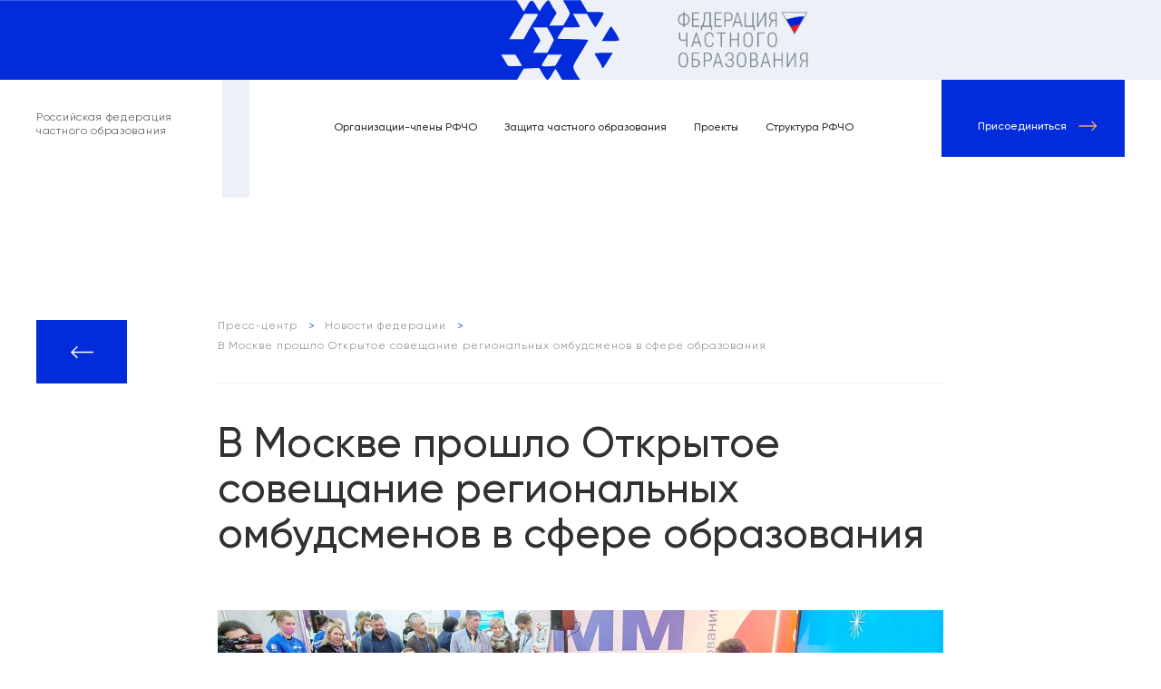

--- FILE ---
content_type: text/html; charset=UTF-8
request_url: https://edcongress.com/%D0%B2-%D0%BC%D0%BE%D1%81%D0%BA%D0%B2%D0%B5-%D0%BF%D1%80%D0%BE%D1%88%D0%BB%D0%BE-%D0%BE%D1%82%D0%BA%D1%80%D1%8B%D1%82%D0%BE%D0%B5-%D1%81%D0%BE%D0%B2%D0%B5%D1%89%D0%B0%D0%BD%D0%B8%D0%B5-%D1%80%D0%B5/
body_size: 9356
content:
<!DOCTYPE html>
<html lang="ru">
<head>
    <meta charset="UTF-8">
    <meta name="viewport" content="width=device-width, initial-scale=1.0">
    <meta property="og:title" content="В Москве прошло Открытое совещание региональных омбудсменов в сфере образования"/>
    <meta property="og:type" content="website" />
    <meta property="og:url" content="https://edcongress.com/%d0%b2-%d0%bc%d0%be%d1%81%d0%ba%d0%b2%d0%b5-%d0%bf%d1%80%d0%be%d1%88%d0%bb%d0%be-%d0%be%d1%82%d0%ba%d1%80%d1%8b%d1%82%d0%be%d0%b5-%d1%81%d0%be%d0%b2%d0%b5%d1%89%d0%b0%d0%bd%d0%b8%d0%b5-%d1%80%d0%b5/" />
    <meta property="og:image" content="https://edcongress.com/wp-content/uploads/2021/10/IMG_0619.jpg"/>
    <meta name="vk:image" content="https://edcongress.com/wp-content/uploads/2021/10/IMG_0619.jpg"/>
    <meta name="fb:image" content="https://edcongress.com/wp-content/uploads/2021/10/IMG_0619.jpg"/>
    <link rel="shortcut icon" href="https://edcongress.com/wp-content/themes/custom/assets/imges/balun.ico" type="image/ico">
    <title>В Москве прошло Открытое совещание региональных омбудсменов в сфере образования</title>
        <meta name='robots' content='max-image-preview:large' />
<link rel="alternate" type="application/rss+xml" title="Российская Федерация частного образования &raquo; Лента комментариев к &laquo;В Москве прошло Открытое совещание региональных омбудсменов в сфере образования&raquo;" href="https://edcongress.com/%d0%b2-%d0%bc%d0%be%d1%81%d0%ba%d0%b2%d0%b5-%d0%bf%d1%80%d0%be%d1%88%d0%bb%d0%be-%d0%be%d1%82%d0%ba%d1%80%d1%8b%d1%82%d0%be%d0%b5-%d1%81%d0%be%d0%b2%d0%b5%d1%89%d0%b0%d0%bd%d0%b8%d0%b5-%d1%80%d0%b5/feed/" />
<link rel="alternate" title="oEmbed (JSON)" type="application/json+oembed" href="https://edcongress.com/wp-json/oembed/1.0/embed?url=https%3A%2F%2Fedcongress.com%2F%25d0%25b2-%25d0%25bc%25d0%25be%25d1%2581%25d0%25ba%25d0%25b2%25d0%25b5-%25d0%25bf%25d1%2580%25d0%25be%25d1%2588%25d0%25bb%25d0%25be-%25d0%25be%25d1%2582%25d0%25ba%25d1%2580%25d1%258b%25d1%2582%25d0%25be%25d0%25b5-%25d1%2581%25d0%25be%25d0%25b2%25d0%25b5%25d1%2589%25d0%25b0%25d0%25bd%25d0%25b8%25d0%25b5-%25d1%2580%25d0%25b5%2F" />
<link rel="alternate" title="oEmbed (XML)" type="text/xml+oembed" href="https://edcongress.com/wp-json/oembed/1.0/embed?url=https%3A%2F%2Fedcongress.com%2F%25d0%25b2-%25d0%25bc%25d0%25be%25d1%2581%25d0%25ba%25d0%25b2%25d0%25b5-%25d0%25bf%25d1%2580%25d0%25be%25d1%2588%25d0%25bb%25d0%25be-%25d0%25be%25d1%2582%25d0%25ba%25d1%2580%25d1%258b%25d1%2582%25d0%25be%25d0%25b5-%25d1%2581%25d0%25be%25d0%25b2%25d0%25b5%25d1%2589%25d0%25b0%25d0%25bd%25d0%25b8%25d0%25b5-%25d1%2580%25d0%25b5%2F&#038;format=xml" />
<style id='wp-img-auto-sizes-contain-inline-css' type='text/css'>
img:is([sizes=auto i],[sizes^="auto," i]){contain-intrinsic-size:3000px 1500px}
/*# sourceURL=wp-img-auto-sizes-contain-inline-css */
</style>
<style id='wp-emoji-styles-inline-css' type='text/css'>

	img.wp-smiley, img.emoji {
		display: inline !important;
		border: none !important;
		box-shadow: none !important;
		height: 1em !important;
		width: 1em !important;
		margin: 0 0.07em !important;
		vertical-align: -0.1em !important;
		background: none !important;
		padding: 0 !important;
	}
/*# sourceURL=wp-emoji-styles-inline-css */
</style>
<style id='wp-block-library-inline-css' type='text/css'>
:root{--wp-block-synced-color:#7a00df;--wp-block-synced-color--rgb:122,0,223;--wp-bound-block-color:var(--wp-block-synced-color);--wp-editor-canvas-background:#ddd;--wp-admin-theme-color:#007cba;--wp-admin-theme-color--rgb:0,124,186;--wp-admin-theme-color-darker-10:#006ba1;--wp-admin-theme-color-darker-10--rgb:0,107,160.5;--wp-admin-theme-color-darker-20:#005a87;--wp-admin-theme-color-darker-20--rgb:0,90,135;--wp-admin-border-width-focus:2px}@media (min-resolution:192dpi){:root{--wp-admin-border-width-focus:1.5px}}.wp-element-button{cursor:pointer}:root .has-very-light-gray-background-color{background-color:#eee}:root .has-very-dark-gray-background-color{background-color:#313131}:root .has-very-light-gray-color{color:#eee}:root .has-very-dark-gray-color{color:#313131}:root .has-vivid-green-cyan-to-vivid-cyan-blue-gradient-background{background:linear-gradient(135deg,#00d084,#0693e3)}:root .has-purple-crush-gradient-background{background:linear-gradient(135deg,#34e2e4,#4721fb 50%,#ab1dfe)}:root .has-hazy-dawn-gradient-background{background:linear-gradient(135deg,#faaca8,#dad0ec)}:root .has-subdued-olive-gradient-background{background:linear-gradient(135deg,#fafae1,#67a671)}:root .has-atomic-cream-gradient-background{background:linear-gradient(135deg,#fdd79a,#004a59)}:root .has-nightshade-gradient-background{background:linear-gradient(135deg,#330968,#31cdcf)}:root .has-midnight-gradient-background{background:linear-gradient(135deg,#020381,#2874fc)}:root{--wp--preset--font-size--normal:16px;--wp--preset--font-size--huge:42px}.has-regular-font-size{font-size:1em}.has-larger-font-size{font-size:2.625em}.has-normal-font-size{font-size:var(--wp--preset--font-size--normal)}.has-huge-font-size{font-size:var(--wp--preset--font-size--huge)}.has-text-align-center{text-align:center}.has-text-align-left{text-align:left}.has-text-align-right{text-align:right}.has-fit-text{white-space:nowrap!important}#end-resizable-editor-section{display:none}.aligncenter{clear:both}.items-justified-left{justify-content:flex-start}.items-justified-center{justify-content:center}.items-justified-right{justify-content:flex-end}.items-justified-space-between{justify-content:space-between}.screen-reader-text{border:0;clip-path:inset(50%);height:1px;margin:-1px;overflow:hidden;padding:0;position:absolute;width:1px;word-wrap:normal!important}.screen-reader-text:focus{background-color:#ddd;clip-path:none;color:#444;display:block;font-size:1em;height:auto;left:5px;line-height:normal;padding:15px 23px 14px;text-decoration:none;top:5px;width:auto;z-index:100000}html :where(.has-border-color){border-style:solid}html :where([style*=border-top-color]){border-top-style:solid}html :where([style*=border-right-color]){border-right-style:solid}html :where([style*=border-bottom-color]){border-bottom-style:solid}html :where([style*=border-left-color]){border-left-style:solid}html :where([style*=border-width]){border-style:solid}html :where([style*=border-top-width]){border-top-style:solid}html :where([style*=border-right-width]){border-right-style:solid}html :where([style*=border-bottom-width]){border-bottom-style:solid}html :where([style*=border-left-width]){border-left-style:solid}html :where(img[class*=wp-image-]){height:auto;max-width:100%}:where(figure){margin:0 0 1em}html :where(.is-position-sticky){--wp-admin--admin-bar--position-offset:var(--wp-admin--admin-bar--height,0px)}@media screen and (max-width:600px){html :where(.is-position-sticky){--wp-admin--admin-bar--position-offset:0px}}

/*# sourceURL=wp-block-library-inline-css */
</style><style id='global-styles-inline-css' type='text/css'>
:root{--wp--preset--aspect-ratio--square: 1;--wp--preset--aspect-ratio--4-3: 4/3;--wp--preset--aspect-ratio--3-4: 3/4;--wp--preset--aspect-ratio--3-2: 3/2;--wp--preset--aspect-ratio--2-3: 2/3;--wp--preset--aspect-ratio--16-9: 16/9;--wp--preset--aspect-ratio--9-16: 9/16;--wp--preset--color--black: #000000;--wp--preset--color--cyan-bluish-gray: #abb8c3;--wp--preset--color--white: #ffffff;--wp--preset--color--pale-pink: #f78da7;--wp--preset--color--vivid-red: #cf2e2e;--wp--preset--color--luminous-vivid-orange: #ff6900;--wp--preset--color--luminous-vivid-amber: #fcb900;--wp--preset--color--light-green-cyan: #7bdcb5;--wp--preset--color--vivid-green-cyan: #00d084;--wp--preset--color--pale-cyan-blue: #8ed1fc;--wp--preset--color--vivid-cyan-blue: #0693e3;--wp--preset--color--vivid-purple: #9b51e0;--wp--preset--gradient--vivid-cyan-blue-to-vivid-purple: linear-gradient(135deg,rgb(6,147,227) 0%,rgb(155,81,224) 100%);--wp--preset--gradient--light-green-cyan-to-vivid-green-cyan: linear-gradient(135deg,rgb(122,220,180) 0%,rgb(0,208,130) 100%);--wp--preset--gradient--luminous-vivid-amber-to-luminous-vivid-orange: linear-gradient(135deg,rgb(252,185,0) 0%,rgb(255,105,0) 100%);--wp--preset--gradient--luminous-vivid-orange-to-vivid-red: linear-gradient(135deg,rgb(255,105,0) 0%,rgb(207,46,46) 100%);--wp--preset--gradient--very-light-gray-to-cyan-bluish-gray: linear-gradient(135deg,rgb(238,238,238) 0%,rgb(169,184,195) 100%);--wp--preset--gradient--cool-to-warm-spectrum: linear-gradient(135deg,rgb(74,234,220) 0%,rgb(151,120,209) 20%,rgb(207,42,186) 40%,rgb(238,44,130) 60%,rgb(251,105,98) 80%,rgb(254,248,76) 100%);--wp--preset--gradient--blush-light-purple: linear-gradient(135deg,rgb(255,206,236) 0%,rgb(152,150,240) 100%);--wp--preset--gradient--blush-bordeaux: linear-gradient(135deg,rgb(254,205,165) 0%,rgb(254,45,45) 50%,rgb(107,0,62) 100%);--wp--preset--gradient--luminous-dusk: linear-gradient(135deg,rgb(255,203,112) 0%,rgb(199,81,192) 50%,rgb(65,88,208) 100%);--wp--preset--gradient--pale-ocean: linear-gradient(135deg,rgb(255,245,203) 0%,rgb(182,227,212) 50%,rgb(51,167,181) 100%);--wp--preset--gradient--electric-grass: linear-gradient(135deg,rgb(202,248,128) 0%,rgb(113,206,126) 100%);--wp--preset--gradient--midnight: linear-gradient(135deg,rgb(2,3,129) 0%,rgb(40,116,252) 100%);--wp--preset--font-size--small: 13px;--wp--preset--font-size--medium: 20px;--wp--preset--font-size--large: 36px;--wp--preset--font-size--x-large: 42px;--wp--preset--spacing--20: 0.44rem;--wp--preset--spacing--30: 0.67rem;--wp--preset--spacing--40: 1rem;--wp--preset--spacing--50: 1.5rem;--wp--preset--spacing--60: 2.25rem;--wp--preset--spacing--70: 3.38rem;--wp--preset--spacing--80: 5.06rem;--wp--preset--shadow--natural: 6px 6px 9px rgba(0, 0, 0, 0.2);--wp--preset--shadow--deep: 12px 12px 50px rgba(0, 0, 0, 0.4);--wp--preset--shadow--sharp: 6px 6px 0px rgba(0, 0, 0, 0.2);--wp--preset--shadow--outlined: 6px 6px 0px -3px rgb(255, 255, 255), 6px 6px rgb(0, 0, 0);--wp--preset--shadow--crisp: 6px 6px 0px rgb(0, 0, 0);}:where(.is-layout-flex){gap: 0.5em;}:where(.is-layout-grid){gap: 0.5em;}body .is-layout-flex{display: flex;}.is-layout-flex{flex-wrap: wrap;align-items: center;}.is-layout-flex > :is(*, div){margin: 0;}body .is-layout-grid{display: grid;}.is-layout-grid > :is(*, div){margin: 0;}:where(.wp-block-columns.is-layout-flex){gap: 2em;}:where(.wp-block-columns.is-layout-grid){gap: 2em;}:where(.wp-block-post-template.is-layout-flex){gap: 1.25em;}:where(.wp-block-post-template.is-layout-grid){gap: 1.25em;}.has-black-color{color: var(--wp--preset--color--black) !important;}.has-cyan-bluish-gray-color{color: var(--wp--preset--color--cyan-bluish-gray) !important;}.has-white-color{color: var(--wp--preset--color--white) !important;}.has-pale-pink-color{color: var(--wp--preset--color--pale-pink) !important;}.has-vivid-red-color{color: var(--wp--preset--color--vivid-red) !important;}.has-luminous-vivid-orange-color{color: var(--wp--preset--color--luminous-vivid-orange) !important;}.has-luminous-vivid-amber-color{color: var(--wp--preset--color--luminous-vivid-amber) !important;}.has-light-green-cyan-color{color: var(--wp--preset--color--light-green-cyan) !important;}.has-vivid-green-cyan-color{color: var(--wp--preset--color--vivid-green-cyan) !important;}.has-pale-cyan-blue-color{color: var(--wp--preset--color--pale-cyan-blue) !important;}.has-vivid-cyan-blue-color{color: var(--wp--preset--color--vivid-cyan-blue) !important;}.has-vivid-purple-color{color: var(--wp--preset--color--vivid-purple) !important;}.has-black-background-color{background-color: var(--wp--preset--color--black) !important;}.has-cyan-bluish-gray-background-color{background-color: var(--wp--preset--color--cyan-bluish-gray) !important;}.has-white-background-color{background-color: var(--wp--preset--color--white) !important;}.has-pale-pink-background-color{background-color: var(--wp--preset--color--pale-pink) !important;}.has-vivid-red-background-color{background-color: var(--wp--preset--color--vivid-red) !important;}.has-luminous-vivid-orange-background-color{background-color: var(--wp--preset--color--luminous-vivid-orange) !important;}.has-luminous-vivid-amber-background-color{background-color: var(--wp--preset--color--luminous-vivid-amber) !important;}.has-light-green-cyan-background-color{background-color: var(--wp--preset--color--light-green-cyan) !important;}.has-vivid-green-cyan-background-color{background-color: var(--wp--preset--color--vivid-green-cyan) !important;}.has-pale-cyan-blue-background-color{background-color: var(--wp--preset--color--pale-cyan-blue) !important;}.has-vivid-cyan-blue-background-color{background-color: var(--wp--preset--color--vivid-cyan-blue) !important;}.has-vivid-purple-background-color{background-color: var(--wp--preset--color--vivid-purple) !important;}.has-black-border-color{border-color: var(--wp--preset--color--black) !important;}.has-cyan-bluish-gray-border-color{border-color: var(--wp--preset--color--cyan-bluish-gray) !important;}.has-white-border-color{border-color: var(--wp--preset--color--white) !important;}.has-pale-pink-border-color{border-color: var(--wp--preset--color--pale-pink) !important;}.has-vivid-red-border-color{border-color: var(--wp--preset--color--vivid-red) !important;}.has-luminous-vivid-orange-border-color{border-color: var(--wp--preset--color--luminous-vivid-orange) !important;}.has-luminous-vivid-amber-border-color{border-color: var(--wp--preset--color--luminous-vivid-amber) !important;}.has-light-green-cyan-border-color{border-color: var(--wp--preset--color--light-green-cyan) !important;}.has-vivid-green-cyan-border-color{border-color: var(--wp--preset--color--vivid-green-cyan) !important;}.has-pale-cyan-blue-border-color{border-color: var(--wp--preset--color--pale-cyan-blue) !important;}.has-vivid-cyan-blue-border-color{border-color: var(--wp--preset--color--vivid-cyan-blue) !important;}.has-vivid-purple-border-color{border-color: var(--wp--preset--color--vivid-purple) !important;}.has-vivid-cyan-blue-to-vivid-purple-gradient-background{background: var(--wp--preset--gradient--vivid-cyan-blue-to-vivid-purple) !important;}.has-light-green-cyan-to-vivid-green-cyan-gradient-background{background: var(--wp--preset--gradient--light-green-cyan-to-vivid-green-cyan) !important;}.has-luminous-vivid-amber-to-luminous-vivid-orange-gradient-background{background: var(--wp--preset--gradient--luminous-vivid-amber-to-luminous-vivid-orange) !important;}.has-luminous-vivid-orange-to-vivid-red-gradient-background{background: var(--wp--preset--gradient--luminous-vivid-orange-to-vivid-red) !important;}.has-very-light-gray-to-cyan-bluish-gray-gradient-background{background: var(--wp--preset--gradient--very-light-gray-to-cyan-bluish-gray) !important;}.has-cool-to-warm-spectrum-gradient-background{background: var(--wp--preset--gradient--cool-to-warm-spectrum) !important;}.has-blush-light-purple-gradient-background{background: var(--wp--preset--gradient--blush-light-purple) !important;}.has-blush-bordeaux-gradient-background{background: var(--wp--preset--gradient--blush-bordeaux) !important;}.has-luminous-dusk-gradient-background{background: var(--wp--preset--gradient--luminous-dusk) !important;}.has-pale-ocean-gradient-background{background: var(--wp--preset--gradient--pale-ocean) !important;}.has-electric-grass-gradient-background{background: var(--wp--preset--gradient--electric-grass) !important;}.has-midnight-gradient-background{background: var(--wp--preset--gradient--midnight) !important;}.has-small-font-size{font-size: var(--wp--preset--font-size--small) !important;}.has-medium-font-size{font-size: var(--wp--preset--font-size--medium) !important;}.has-large-font-size{font-size: var(--wp--preset--font-size--large) !important;}.has-x-large-font-size{font-size: var(--wp--preset--font-size--x-large) !important;}
/*# sourceURL=global-styles-inline-css */
</style>

<style id='classic-theme-styles-inline-css' type='text/css'>
/*! This file is auto-generated */
.wp-block-button__link{color:#fff;background-color:#32373c;border-radius:9999px;box-shadow:none;text-decoration:none;padding:calc(.667em + 2px) calc(1.333em + 2px);font-size:1.125em}.wp-block-file__button{background:#32373c;color:#fff;text-decoration:none}
/*# sourceURL=/wp-includes/css/classic-themes.min.css */
</style>
<link rel='stylesheet' id='yamap-css' href='https://edcongress.com/wp-content/plugins/yamap/public/css/yamap-public.css?ver=1.0.0' type='text/css' media='all' />
<link rel='stylesheet' id='main_css-css' href='https://edcongress.com/wp-content/themes/custom/assets/style/main.css?v=73458348&#038;ver=6.9' type='text/css' media='all' />
<link rel="https://api.w.org/" href="https://edcongress.com/wp-json/" /><link rel="alternate" title="JSON" type="application/json" href="https://edcongress.com/wp-json/wp/v2/posts/1053" /><link rel="EditURI" type="application/rsd+xml" title="RSD" href="https://edcongress.com/xmlrpc.php?rsd" />
<meta name="generator" content="WordPress 6.9" />
<link rel="canonical" href="https://edcongress.com/%d0%b2-%d0%bc%d0%be%d1%81%d0%ba%d0%b2%d0%b5-%d0%bf%d1%80%d0%be%d1%88%d0%bb%d0%be-%d0%be%d1%82%d0%ba%d1%80%d1%8b%d1%82%d0%be%d0%b5-%d1%81%d0%be%d0%b2%d0%b5%d1%89%d0%b0%d0%bd%d0%b8%d0%b5-%d1%80%d0%b5/" />
<link rel='shortlink' href='https://edcongress.com/?p=1053' />
<link rel='stylesheet' id='mediaelement-css' href='https://edcongress.com/wp-includes/js/mediaelement/mediaelementplayer-legacy.min.css?ver=4.2.17' type='text/css' media='all' />
<link rel='stylesheet' id='wp-mediaelement-css' href='https://edcongress.com/wp-includes/js/mediaelement/wp-mediaelement.min.css?ver=6.9' type='text/css' media='all' />
</head>
<body class="body">

<header class="header">
    <div class="header-top"> 
        <img class="header-top_bg" src="https://edcongress.com/wp-content/themes/custom/assets/imges/bg/header.svg" alt="header bg" aria-hidden="true">
        <img src="https://edcongress.com/wp-content/themes/custom/assets/imges/logo.png" alt="" class="header-top_logo">
    </div>
    <div class="header-bot wrapper">
          <a href="/" class="header-title fz-12-xl fz-10-sm">Российская федерация <br> частного образования</a>
     <div class="header-bot_nav">
        <nav class="header-nav">
            <ul id="menu-head" class="ul header-list fz-12-xl fz-24-md"><li id="menu-item-1147" class="menu-item menu-item-type-post_type menu-item-object-page menu-item-1147"><a href="https://edcongress.com/%d0%be%d1%80%d0%b3%d0%b0%d0%bd%d0%b8%d0%b7%d0%b0%d1%86%d0%b8%d0%b8-%d1%87%d0%bb%d0%b5%d0%bd%d1%8b-%d1%80%d1%84%d1%87%d0%be/">Организации-члены РФЧО</a></li>
<li id="menu-item-129" class="menu-item menu-item-type-custom menu-item-object-custom menu-item-129"><a target="_blank" href="https://m.rosvuz.ru/ombudsmen">Защита частного образования</a></li>
<li id="menu-item-289" class="menu-item menu-item-type-custom menu-item-object-custom menu-item-289"><a href="/пресс-центр#projects">Проекты</a></li>
<li id="menu-item-37" class="menu-item menu-item-type-post_type menu-item-object-page menu-item-37"><a href="https://edcongress.com/%d1%81%d1%82%d1%80%d1%83%d0%ba%d1%82%d1%83%d1%80%d0%b0/">Структура РФЧО</a></li>
</ul>            <!--<div class="ul header-list fz-12-xl fz-24-md">-->
            <!--    <li class="header-item "><a href="/" title="О федерации">О федерации</a></li>-->
            <!--    <li class="header-item"><a href="https://m.rosvuz.ru/ombudsmen" title="Защита частного образования" target="_blank">Защита частного образования</a></li>-->
            <!--    <li class="header-item"><a href="/пресс-центр#projects" title="Проекты">Проекты</a></li>-->
            <!--    <li class="header-item"><a href="/структура/" title="Структура РФЧО">Структура РФЧО</a></li>-->
            <!--</div>-->
        </nav>
                    <a href="/#form" class="header-btn fz-12-xl">Присоединиться 
                    <svg class="header-btn_icon">
            <use xlink:href="https://edcongress.com/wp-content/themes/custom/assets/imges/svg/sprite.svg#right-arrow"></use>
            </svg>
            </a>
     </div>
     <button class="header-switch">
        <span class="header-switch_line"></span>
     </button>
    </div>

</header>
    <div class="wrapper article-wrapper">
        <button title="Вернуться назад"class="article-back">
            <svg class="article-back_icon">
            <use xlink:href="https://edcongress.com/wp-content/themes/custom/assets/imges/svg/sprite.svg#right-arrow"></use>
            </svg>
        </button>
        <div class="article-decor" aria-hidden="true"></div>
        <div class="article-container">
            <div class="crumbs-list fz-12-xl">
                <a href="/пресс-центр/" title="Вернуться на страницу NAME PAGES" class="crumbs-link">Пресс-центр</a>
                <a href="/пресс-центр/#news" title="Вернуться на страницу пресс-центр" class="crumbs-link">Новости федерации</a>
                <a href="#" title="Вернуться на страницу NAME PAGES" class="crumbs-link">В Москве прошло Открытое совещание региональных омбудсменов в сфере образования</a>
            </div>
            <article class="article">
                <header class="article-header">
                    <h1 class="article-header_title fz-46-xl fz-30-md">В Москве прошло Открытое совещание региональных омбудсменов в сфере образования</h1>
                    <div class="article-tag_container">
                                            </div>
                </header>

                <div class="article-body">
                    <div class="article-picture">
                        
                                                        <img data-src="https://edcongress.com/wp-content/uploads/2021/10/IMG_0619.jpg" alt="" class="lazy article-img">
                                                        
                        <div class="article-cobe"></div>
                    </div>

                    <p>Встреча состоялась в рамках деловой программы Московского международного салона образования. На Открытое совещание приехали представители более 20 субъектов страны.</p>
<p>«На мой взгляд, тренды очень хорошие, и мы как отрасль, я имею в виду частное образование, доказали право на то, что мы можем, и не просто можем, а должны участвовать в образовательной политике», – заявил Амет Володарский, председатель правления Федерации частного образования, омбудсмен в сфере образования.</p>
<p>На совещании присутствовали и представители Федеральной антимонопольной службы России: Надежда Шаравская, начальник Управления контроля социальной сферы, торговли и непроизводственных услуг ФАС и Ясмина Биджамова, начальник отдела социальной сферы Управления контроля социальной сферы, торговли и непроизводственных услуг ФАС. Региональные омбудсмены единогласно отметили, участие антимонопольной службы в этом разговоре &#8212; хороший знак для отрасли, возможность построить внятный диалог представителей частного образования и регуляторов.</p>
<p>По словам Амета Володарского, негосударственное образование, являясь частью социальной системы страны, нуждается в прямом разговоре с профильными ведомствами и интеграции в образовательную политику государства. Сейчас Федеральная антимонопольная служба реализует инициативы, направленные на обеспечение равного правового статуса всех организаций общего образования (независимо от их формы собственности). Эксперты ФАС и региональные омбудсмены сошлись во мнении: госзакупки общеобразовательных услуг должны проводиться вне зависимости от формы собственности учреждения, основным критерием должно быть качество.</p>
<p>Кроме того, на встрече региональных омбудсменов обсуждали и механизмы государственно-частного партнёрства, &#8212; говорили о способах взаимодействия девелоперов, банков, органов исполнительной власти, разбирали региональные кейсы.</p>
<div style="width: 1280px;" class="wp-video"><video class="wp-video-shortcode" id="video-1053-1" width="1280" height="550" poster="http://edcongress.ru/wp-content/uploads/2021/10/IMG_0617.jpg" preload="metadata" controls="controls"><source type="video/mp4" src="http://edcongress.ru/wp-content/uploads/2021/10/IMG_0518.mp4?_=1" /><a href="http://edcongress.ru/wp-content/uploads/2021/10/IMG_0518.mp4">http://edcongress.ru/wp-content/uploads/2021/10/IMG_0518.mp4</a></video></div>
                </div>

                
                <footer class="article-footer">
                    <span class="article-footer_title fz-12-xl">Поделиться</span>
                    <div class="article-footer_container">
                        
                        <a rel="nofollow" class="article-footer_link onclick="window.open('https://vkontakte.ru/share.php?url=https://edcongress.com/%d0%b2-%d0%bc%d0%be%d1%81%d0%ba%d0%b2%d0%b5-%d0%bf%d1%80%d0%be%d1%88%d0%bb%d0%be-%d0%be%d1%82%d0%ba%d1%80%d1%8b%d1%82%d0%be%d0%b5-%d1%81%d0%be%d0%b2%d0%b5%d1%89%d0%b0%d0%bd%d0%b8%d0%b5-%d1%80%d0%b5/','vkontakte', 'width=626, height=436'); return false;" href="http://vkontakte.ru/share.php?url=https://edcongress.com/%d0%b2-%d0%bc%d0%be%d1%81%d0%ba%d0%b2%d0%b5-%d0%bf%d1%80%d0%be%d1%88%d0%bb%d0%be-%d0%be%d1%82%d0%ba%d1%80%d1%8b%d1%82%d0%be%d0%b5-%d1%81%d0%be%d0%b2%d0%b5%d1%89%d0%b0%d0%bd%d0%b8%d0%b5-%d1%80%d0%b5/" title="Поделиться ВКонтакте">
                            <svg class="article-footer_icon">
                                <use xlink:href="https://edcongress.com/wp-content/themes/custom/assets/imges/svg/sprite.svg#vk"></use>
                            </svg>
                        </a>
                        <a rel="nofollow" class="article-footer_link" onclick="window.open('https://www.facebook.com/sharer.php?u=https://edcongress.com/%d0%b2-%d0%bc%d0%be%d1%81%d0%ba%d0%b2%d0%b5-%d0%bf%d1%80%d0%be%d1%88%d0%bb%d0%be-%d0%be%d1%82%d0%ba%d1%80%d1%8b%d1%82%d0%be%d0%b5-%d1%81%d0%be%d0%b2%d0%b5%d1%89%d0%b0%d0%bd%d0%b8%d0%b5-%d1%80%d0%b5/','facebook', 'width=1000, height=1024'); return false;" href="http://www.facebook.com/sharer.php?u=https://edcongress.com/%d0%b2-%d0%bc%d0%be%d1%81%d0%ba%d0%b2%d0%b5-%d0%bf%d1%80%d0%be%d1%88%d0%bb%d0%be-%d0%be%d1%82%d0%ba%d1%80%d1%8b%d1%82%d0%be%d0%b5-%d1%81%d0%be%d0%b2%d0%b5%d1%89%d0%b0%d0%bd%d0%b8%d0%b5-%d1%80%d0%b5/" title="Поделиться в Facebook">
                            <svg class="article-footer_icon">
                                <use xlink:href="https://edcongress.com/wp-content/themes/custom/assets/imges/svg/sprite.svg#facebook"></use>
                            </svg>
                        </a>
                    </div>
                </footer>

            </article>
        </div>
                        <div class="article-similar">
                    <h3 class="title fz-46-xl fz-30-md article-similar_title">Похожие новости</h3>
                    <div class="news-container">
                        <!-- news -->
                        <article class="news-card">
    <a href="https://edcongress.com/%d0%b7%d0%b0%d0%ba%d0%be%d0%bd%d0%be%d0%bf%d1%80%d0%be%d0%b5%d0%ba%d1%82-%d0%be%d0%b3%d1%80%d0%b0%d0%bd%d0%b8%d1%87%d0%b8%d0%b2%d0%b0%d1%8e%d1%89%d0%b8%d0%b9-%d0%bf%d1%80%d0%b0%d0%b2%d0%b0-%d1%87/" class="news-link" title="Законопроект, ограничивающий права частного образования">
                        <img data-src="https://edcongress.com/wp-content/uploads/2021/09/8b2a0a0d-eee7-448e-b95d-ff00ec42a832.jpg" alt="" class="lazy news-img">
                        
        <div class="news-info">
            <h3 class="news-name fz-18-xl fz-16-md fz-14-sm">Законопроект, ограничивающий права частного образования</h3>
            <time datetime="" class="news-time fz-12-xl fz-10-sm">8 апреля 2025 в 11:10</time>
        </div>
        <button class="news-more">
            Подробнее
            <svg class="news-more_icon">
            <use xlink:href="https://edcongress.com/wp-content/themes/custom/assets/imges/svg/sprite.svg#right-arrow"></use>
            </svg>
        </button>
    </a>
</article><article class="news-card">
    <a href="https://edcongress.com/%d0%ba%d1%80%d1%83%d0%b3%d0%bb%d1%8b%d0%b9-%d1%81%d1%82%d0%be%d0%bb-%d0%bf%d0%be-%d0%b0%d0%ba%d1%82%d1%83%d0%b0%d0%bb%d1%8c%d0%bd%d1%8b%d0%bc-%d0%b2%d0%be%d0%bf%d1%80%d0%be%d1%81%d0%b0%d0%bc-%d1%87/" class="news-link" title="Круглый стол по актуальным вопросам частного образования">
                        <img data-src="https://edcongress.com/wp-content/uploads/2024/07/876A4555-scaled-1.jpg" alt="" class="lazy news-img">
                        
        <div class="news-info">
            <h3 class="news-name fz-18-xl fz-16-md fz-14-sm">Круглый стол по актуальным вопросам частного образования</h3>
            <time datetime="" class="news-time fz-12-xl fz-10-sm">16 июля 2024 в 12:45</time>
        </div>
        <button class="news-more">
            Подробнее
            <svg class="news-more_icon">
            <use xlink:href="https://edcongress.com/wp-content/themes/custom/assets/imges/svg/sprite.svg#right-arrow"></use>
            </svg>
        </button>
    </a>
</article><article class="news-card">
    <a href="https://edcongress.com/%d0%be%d0%bc%d0%b1%d1%83%d0%b4%d1%81%d0%bc%d0%b5%d0%bd-%d0%bf%d0%be-%d0%be%d0%b1%d1%80%d0%b0%d0%b7%d0%be%d0%b2%d0%b0%d0%bd%d0%b8%d1%8e-%d0%b2-%d0%b2%d0%be%d1%80%d0%be%d0%bd%d0%b5%d0%b6%d1%81%d0%ba/" class="news-link" title="Омбудсмен по образованию в Воронежской области провела семинар для бизнеса">
                        <img data-src="https://edcongress.com/wp-content/uploads/2022/10/WhatsApp_Image_2022-10-14_at_15_37_27_1.jpg" alt="" class="lazy news-img">
                        
        <div class="news-info">
            <h3 class="news-name fz-18-xl fz-16-md fz-14-sm">Омбудсмен по образованию в Воронежской области провела семинар для бизнеса</h3>
            <time datetime="" class="news-time fz-12-xl fz-10-sm">19 октября 2022 в 09:42</time>
        </div>
        <button class="news-more">
            Подробнее
            <svg class="news-more_icon">
            <use xlink:href="https://edcongress.com/wp-content/themes/custom/assets/imges/svg/sprite.svg#right-arrow"></use>
            </svg>
        </button>
    </a>
</article><article class="news-card">
    <a href="https://edcongress.com/%d1%80%d0%be%d1%81%d0%be%d0%b1%d1%80%d0%bd%d0%b0%d0%b4%d0%b7%d0%be%d1%80-%d0%bf%d0%be%d0%bb%d0%b8%d1%86%d0%b5%d0%b9%d1%81%d0%ba%d0%b8%d0%b9-%d0%b2-%d0%be%d0%b1%d1%80%d0%b0%d0%b7%d0%be/" class="news-link" title="«Рособрнадзор – полицейский в образовании»">
                        <img data-src="https://edcongress.com/wp-content/uploads/2021/09/Снимок.jpg" alt="" class="lazy news-img">
                        
        <div class="news-info">
            <h3 class="news-name fz-18-xl fz-16-md fz-14-sm">«Рособрнадзор – полицейский в образовании»</h3>
            <time datetime="" class="news-time fz-12-xl fz-10-sm">11 октября 2022 в 21:14</time>
        </div>
        <button class="news-more">
            Подробнее
            <svg class="news-more_icon">
            <use xlink:href="https://edcongress.com/wp-content/themes/custom/assets/imges/svg/sprite.svg#right-arrow"></use>
            </svg>
        </button>
    </a>
</article><article class="news-card">
    <a href="https://edcongress.com/%d0%b2%d0%bb%d0%b0%d0%b4%d0%b8%d0%bc%d0%b8%d1%80-%d0%bf%d1%83%d1%82%d0%b8%d0%bd-%d0%b2%d0%bd%d0%b5%d1%81-%d0%b8%d0%b7%d0%bc%d0%b5%d0%bd%d0%b5%d0%bd%d0%b8%d1%8f-%d0%b2-%d1%83%d0%ba%d0%b0%d0%b7-%d0%be/" class="news-link" title="Владимир Путин внес изменения в указ об отсрочке от мобилизации">
                        <img data-src="https://edcongress.com/wp-content/uploads/2022/07/Снимок-экрана-2022-07-25-в-17.45.18.png" alt="" class="lazy news-img">
                        
        <div class="news-info">
            <h3 class="news-name fz-18-xl fz-16-md fz-14-sm">Владимир Путин внес изменения в указ об отсрочке от мобилизации</h3>
            <time datetime="" class="news-time fz-12-xl fz-10-sm">6 октября 2022 в 15:03</time>
        </div>
        <button class="news-more">
            Подробнее
            <svg class="news-more_icon">
            <use xlink:href="https://edcongress.com/wp-content/themes/custom/assets/imges/svg/sprite.svg#right-arrow"></use>
            </svg>
        </button>
    </a>
</article><article class="news-card">
    <a href="https://edcongress.com/%d0%b2-%d1%80%d0%b0%d0%bc%d0%ba%d0%b0%d1%85-%d0%b3%d0%be%d0%b4%d0%b0-%d0%be%d0%b1%d1%80%d0%b0%d0%b7%d0%be%d0%b2%d0%b0%d0%bd%d0%b8%d1%8f-%d0%b2-%d0%b4%d0%b0%d0%b3%d0%b5%d1%81%d1%82%d0%b0%d0%bd%d0%b5/" class="news-link" title="В рамках Года образования в Дагестане начала работу конференция по педагогическим технологиям">
                        <img data-src="https://edcongress.com/wp-content/uploads/2022/10/PHOTO-2022-10-06-12-21-31.jpg" alt="" class="lazy news-img">
                        
        <div class="news-info">
            <h3 class="news-name fz-18-xl fz-16-md fz-14-sm">В рамках Года образования в Дагестане начала работу конференция по педагогическим технологиям</h3>
            <time datetime="" class="news-time fz-12-xl fz-10-sm">6 октября 2022 в 14:46</time>
        </div>
        <button class="news-more">
            Подробнее
            <svg class="news-more_icon">
            <use xlink:href="https://edcongress.com/wp-content/themes/custom/assets/imges/svg/sprite.svg#right-arrow"></use>
            </svg>
        </button>
    </a>
</article>                    </div>
                </div>
                </div>

    <footer class="footer wrapper">
        <a href="/" class="footer-logo fz-12-xl">Российская федерация <br> частного образования</a>
        <nav class="footer-nav">
            <ul id="menu-head-1" class="ul header-list fz-12-xl fz-24-md"><li class="menu-item menu-item-type-post_type menu-item-object-page menu-item-1147"><a href="https://edcongress.com/%d0%be%d1%80%d0%b3%d0%b0%d0%bd%d0%b8%d0%b7%d0%b0%d1%86%d0%b8%d0%b8-%d1%87%d0%bb%d0%b5%d0%bd%d1%8b-%d1%80%d1%84%d1%87%d0%be/">Организации-члены РФЧО</a></li>
<li class="menu-item menu-item-type-custom menu-item-object-custom menu-item-129"><a target="_blank" href="https://m.rosvuz.ru/ombudsmen">Защита частного образования</a></li>
<li class="menu-item menu-item-type-custom menu-item-object-custom menu-item-289"><a href="/пресс-центр#projects">Проекты</a></li>
<li class="menu-item menu-item-type-post_type menu-item-object-page menu-item-37"><a href="https://edcongress.com/%d1%81%d1%82%d1%80%d1%83%d0%ba%d1%82%d1%83%d1%80%d0%b0/">Структура РФЧО</a></li>
</ul>            <!--<div class="ul header-list fz-12-xl fz-24-md">-->
            <!--    <li class="header-item "><a href="/" title="О федерации">О федерации</a></li>-->
            <!--    <li class="header-item current_page_item"><a href="https://m.rosvuz.ru/ombudsmen" title="Защита частного образования" target="_blank">Защита частного образования</a></li>-->
            <!--    <li class="header-item"><a href="/пресс-центр#projects" title="Проекты">Проекты</a></li>-->
            <!--    <li class="header-item"><a href="/структура/" title="Структура РФЧО">Структура РФЧО</a></li>-->
            <!--</div>-->
        </nav>
                    <a href="/#form" class="footer-btn fz-12-xl">Присоединиться  
                
            <svg class="header-btn_icon">
            <use xlink:href="https://edcongress.com/wp-content/themes/custom/assets/imges/svg/sprite.svg#right-arrow"></use>
            </svg>
            </a>
    </footer>

    
    <div class="modal micromodal-slide" id="modal-1" aria-hidden="true">
  <div class="modal__overlay" tabindex="-1" data-custom-close>
    <div class="modal__container" role="dialog" aria-modal="true" aria-labelledby="modal-1-title">
      <button data-custom-close class="modal__close"></button>
      <main class="modal__content" id="modal-1-content">
       
        Спасибо, Ваше обращение зафиксировано
      </main>
    </div>
  </div>
</div>


    <script type="speculationrules">
{"prefetch":[{"source":"document","where":{"and":[{"href_matches":"/*"},{"not":{"href_matches":["/wp-*.php","/wp-admin/*","/wp-content/uploads/*","/wp-content/*","/wp-content/plugins/*","/wp-content/themes/custom/*","/*\\?(.+)"]}},{"not":{"selector_matches":"a[rel~=\"nofollow\"]"}},{"not":{"selector_matches":".no-prefetch, .no-prefetch a"}}]},"eagerness":"conservative"}]}
</script>
<script type="text/javascript" src="https://edcongress.com/wp-content/themes/custom/assets/scripts/main.js?v=3842759&amp;ver=9834933" id="main_js-js"></script>
<script id="wp-emoji-settings" type="application/json">
{"baseUrl":"https://s.w.org/images/core/emoji/17.0.2/72x72/","ext":".png","svgUrl":"https://s.w.org/images/core/emoji/17.0.2/svg/","svgExt":".svg","source":{"concatemoji":"https://edcongress.com/wp-includes/js/wp-emoji-release.min.js?ver=6.9"}}
</script>
<script type="module">
/* <![CDATA[ */
/*! This file is auto-generated */
const a=JSON.parse(document.getElementById("wp-emoji-settings").textContent),o=(window._wpemojiSettings=a,"wpEmojiSettingsSupports"),s=["flag","emoji"];function i(e){try{var t={supportTests:e,timestamp:(new Date).valueOf()};sessionStorage.setItem(o,JSON.stringify(t))}catch(e){}}function c(e,t,n){e.clearRect(0,0,e.canvas.width,e.canvas.height),e.fillText(t,0,0);t=new Uint32Array(e.getImageData(0,0,e.canvas.width,e.canvas.height).data);e.clearRect(0,0,e.canvas.width,e.canvas.height),e.fillText(n,0,0);const a=new Uint32Array(e.getImageData(0,0,e.canvas.width,e.canvas.height).data);return t.every((e,t)=>e===a[t])}function p(e,t){e.clearRect(0,0,e.canvas.width,e.canvas.height),e.fillText(t,0,0);var n=e.getImageData(16,16,1,1);for(let e=0;e<n.data.length;e++)if(0!==n.data[e])return!1;return!0}function u(e,t,n,a){switch(t){case"flag":return n(e,"\ud83c\udff3\ufe0f\u200d\u26a7\ufe0f","\ud83c\udff3\ufe0f\u200b\u26a7\ufe0f")?!1:!n(e,"\ud83c\udde8\ud83c\uddf6","\ud83c\udde8\u200b\ud83c\uddf6")&&!n(e,"\ud83c\udff4\udb40\udc67\udb40\udc62\udb40\udc65\udb40\udc6e\udb40\udc67\udb40\udc7f","\ud83c\udff4\u200b\udb40\udc67\u200b\udb40\udc62\u200b\udb40\udc65\u200b\udb40\udc6e\u200b\udb40\udc67\u200b\udb40\udc7f");case"emoji":return!a(e,"\ud83e\u1fac8")}return!1}function f(e,t,n,a){let r;const o=(r="undefined"!=typeof WorkerGlobalScope&&self instanceof WorkerGlobalScope?new OffscreenCanvas(300,150):document.createElement("canvas")).getContext("2d",{willReadFrequently:!0}),s=(o.textBaseline="top",o.font="600 32px Arial",{});return e.forEach(e=>{s[e]=t(o,e,n,a)}),s}function r(e){var t=document.createElement("script");t.src=e,t.defer=!0,document.head.appendChild(t)}a.supports={everything:!0,everythingExceptFlag:!0},new Promise(t=>{let n=function(){try{var e=JSON.parse(sessionStorage.getItem(o));if("object"==typeof e&&"number"==typeof e.timestamp&&(new Date).valueOf()<e.timestamp+604800&&"object"==typeof e.supportTests)return e.supportTests}catch(e){}return null}();if(!n){if("undefined"!=typeof Worker&&"undefined"!=typeof OffscreenCanvas&&"undefined"!=typeof URL&&URL.createObjectURL&&"undefined"!=typeof Blob)try{var e="postMessage("+f.toString()+"("+[JSON.stringify(s),u.toString(),c.toString(),p.toString()].join(",")+"));",a=new Blob([e],{type:"text/javascript"});const r=new Worker(URL.createObjectURL(a),{name:"wpTestEmojiSupports"});return void(r.onmessage=e=>{i(n=e.data),r.terminate(),t(n)})}catch(e){}i(n=f(s,u,c,p))}t(n)}).then(e=>{for(const n in e)a.supports[n]=e[n],a.supports.everything=a.supports.everything&&a.supports[n],"flag"!==n&&(a.supports.everythingExceptFlag=a.supports.everythingExceptFlag&&a.supports[n]);var t;a.supports.everythingExceptFlag=a.supports.everythingExceptFlag&&!a.supports.flag,a.supports.everything||((t=a.source||{}).concatemoji?r(t.concatemoji):t.wpemoji&&t.twemoji&&(r(t.twemoji),r(t.wpemoji)))});
//# sourceURL=https://edcongress.com/wp-includes/js/wp-emoji-loader.min.js
/* ]]> */
</script>

  
</body>
</html>

--- FILE ---
content_type: text/css
request_url: https://edcongress.com/wp-content/themes/custom/assets/style/main.css?v=73458348&ver=6.9
body_size: 19692
content:
@charset "UTF-8";*,::after,::before{-webkit-box-sizing:border-box;box-sizing:border-box}ol,ul{padding:0;list-style:none}blockquote,body,dd,dl,figcaption,figure,h1,h2,h3,h4,li,ol,p,ul{margin:0}body{scroll-behavior:smooth;text-rendering:optimizeSpeed;line-height:1}img{max-width:100%;height:auto;display:block}button,input,select,textarea{font:inherit;-webkit-appearance:none;padding:0}.body{--white:#fff;--black:#313131;--grey:#797979;--coral:#f6a07d;--blue:#012bdb;--ice:#ced9ed;--skyey:#edf0f7}html{font-size:16px}.wrapper{max-width:1260px;padding-left:30px;padding-right:30px;margin:0 auto}.body{font-family:"Gilroy"}.page-home{margin-bottom:117px}main{content-visibility:auto}.no-scroll{overflow:hidden;min-height:-webkit-fill-available}@font-face{font-family:Gilroy;src:url(../fonts/Gilroy-Light.ttf);font-weight:300;font-display:wrap}@font-face{font-family:Gilroy;src:url(../fonts/Gilroy-LightItalic.ttf);font-weight:300;font-style:italic;font-display:wrap}@font-face{font-family:Gilroy;src:url(../fonts/Gilroy-Regular.ttf);font-weight:400;font-display:wrap}@font-face{font-family:Gilroy;src:url(../fonts/Gilroy-Medium.ttf);font-weight:500;font-display:wrap}.press-center_hidden:first-of-type{width:calc(var(--hiden) + 120px)}.press-center_hidden:last-of-type{width:var(--hiden)}.press-center_line{position:relative}.press-center_line::before,.press-center_list::before{position:absolute;content:"";height:1px;background-color:var(--skyey)}.press-center_line::before{bottom:0;right:0;width:calc(100% - 320px)}.press-center_list{position:relative;padding-top:25px}.press-center_list::before{right:-45px;top:-1px;width:calc(100% + 45px)}.press-center--active::before{position:absolute;content:"";left:0;top:-26px;height:1px;width:100%;background-color:var(--coral)}.press-center_item{position:relative}.structure-header_title{max-width:700px;font-weight:500;color:var(--black);line-height:1.089em;letter-spacing:0}.structure-header_title span{color:var(--coral)}.structure-header_download{position:relative;display:grid;-webkit-box-pack:center;-ms-flex-pack:center;justify-content:center;-webkit-box-align:center;-ms-flex-align:center;align-items:center;grid-auto-flow:column;grid-gap:10px;width:-webkit-fit-content;width:-moz-fit-content;width:fit-content;margin:0 auto;font-weight:500;letter-spacing:1px;color:var(--blacl);border:1px solid var(--coral);text-decoration:none;-webkit-transition:.5s color,.5s background-color;transition:.5s color,.5s background-color;will-change:color,background-color}.structure-header_download::before,.structure-header_download__cobe{position:absolute;content:"";background-color:var(--skyey);pointer-events:none}.structure-header_download::after,.structure-header_download::before{width:var(--size);height:var(--size)}.structure-header_download::after{--size:30px;position:absolute;content:"";background-color:var(--ice);pointer-events:none}.structure-header_download__cobe{width:50px;height:80px}.structure-header_download__icon{width:20px;height:20px;fill:var(--coral);pointer-events:none;-webkit-transition:.5s fill;transition:.5s fill;will-change:fill}.structure-header_download:hover{background-color:var(--coral);color:var(--white)}.structure-header_download:hover svg{fill:var(--white)}.leadership-title{color:var(--black);letter-spacing:0}.leadership-list{margin-bottom:50px}.leadership-list::before{position:absolute;content:"";left:0;background-color:var(--skyey)}.leadership-list,.leadership-row{position:relative}.leadership-card{color:var(--skyey);-webkit-transition:.5s color;transition:.5s color;will-change:coloe}.article-body a:hover,.article-body span,.leadership-card:hover{color:var(--blue)}.leadership-card,.leadership-card_thumbnail{position:relative}.leadership-card_thumbnail::before{position:absolute;content:"";right:calc(var(--right)*-1);width:var(--right);top:30px;height:100%;background-color:var(--skyey)}.leadership-card_img{-o-object-fit:cover;object-fit:cover;-o-object-position:top;object-position:top}.leadership-card_info{position:relative;border:1px solid var(--skyey);-webkit-transform:translateX(var(--right));transform:translateX(var(--right));border-bottom-color:currentColor;border-top:none}.leadership-card_info::before{position:absolute;content:"";left:calc(var(--right)*-1);bottom:1px;width:var(--right);height:60px;background-color:currentColor}.leadership-card_city,.leadership-card_name{letter-spacing:0;font-weight:500}.leadership-card_city{color:var(--blue);margin-bottom:5px}.leadership-card_name{color:var(--black);margin-bottom:10px}.leadership-card_position{letter-spacing:1px;color:var(--grey);font-weight:300}.article-wrapper{position:relative}.article-wrapper .article-decor,.article-wrapper .article-decor::before,.article-wrapper::after,.article-wrapper::before{position:absolute;content:"";background-color:var(--skyey)}.article-wrapper::before{left:0;height:20%;top:15%}.article-wrapper::after{left:0;height:18%;bottom:30%}.article-back{display:-webkit-box;display:-ms-flexbox;display:flex;-webkit-box-align:center;-ms-flex-align:center;align-items:center;-webkit-box-pack:center;-ms-flex-pack:center;justify-content:center;background-color:var(--blue);border:0;cursor:pointer}.article-back:hover .article-back_icon{fill:var(--coral);-webkit-transform:rotate(180deg) translateX(15px);transform:rotate(180deg) translateX(15px)}.article-back_icon{width:35px;height:25px;fill:var(--white);-webkit-transform:rotate(180deg);transform:rotate(180deg);pointer-events:none;-webkit-transition:.5s fill,.7s -webkit-transform;transition:.5s fill,.7s transform;transition:.5s fill,.7s transform,.7s -webkit-transform;will-change:transform,fill}.article-container{max-width:800px}.article-header{border-top:1px solid var(--skyey)}.article-header_title{letter-spacing:0;line-height:1.089em;font-weight:500;color:var(--black)}.article-header_btn{display:inline-block;color:var(--black);border:1px solid var(--coral);letter-spacing:1px;font-weight:500;text-decoration:none;-webkit-transition:.5s background-color,.6s color;transition:.5s background-color,.6s color;will-change:background-color,color}.article-header_btn:hover{background-color:var(--coral);color:var(--white)}.article-search{display:grid;grid-template-columns:1fr -webkit-max-content;grid-template-columns:1fr max-content;-webkit-box-align:center;-ms-flex-align:center;align-items:center;gap:30px}.article-search_btn{position:relative;width:25px;height:25px;margin-top:5px;background:var(--blue);color:var(--white);border:0;cursor:pointer;-webkit-transition:.5s color;transition:.5s color}.article-search_btn:hover,.title>span{color:var(--coral)}.article-search_btn::after,.article-search_btn::before{position:absolute;content:"";left:50%;top:20%;width:2px;height:15px;background-color:currentColor;pointer-events:none}.article-search_btn::before{-webkit-transform:rotate(45deg);transform:rotate(45deg)}.article-search_btn::after{-webkit-transform:rotate(-45deg);transform:rotate(-45deg)}.article-tag_container{display:-webkit-box;display:-ms-flexbox;display:flex;-ms-flex-wrap:wrap;flex-wrap:wrap;margin-top:25px}.article-tag_item{background-color:var(--skyey);font-weight:300;line-height:2em;margin-bottom:10px}.article-tag_item:not(:last-of-type){margin-right:5px}.article-body{color:var(--black);margin-top:30px}.article-body p{font-weight:300;line-height:1.668em}.article-body p>a{position:relative;color:var(--blue)}.article-body p>a::before{position:absolute;content:"";left:0;bottom:-2px;background-color:var(--blue)}.article-body a:hover::before,.article-body p>a:hover::before{opacity:0}.article-body h2,.article-body h3,.article-body h4{letter-spacing:-.5px;font-weight:500;line-height:1.25em}.article-body a{display:inline-block;color:var(--black);font-weight:500;letter-spacing:1px;line-height:1.667em;text-decoration:none;-webkit-transition:color;transition:color;will-change:color}.article-body a::before,.article-body blockquote::before{position:absolute;content:"";left:0;background-color:var(--skyey)}.article-body a::before,.article-body p>a::before{width:100%;height:1px;will-change:opacity;-webkit-transition:.5s opacity;transition:.5s opacity}.article-body a::before{bottom:-3px}.article-body ul,.article-body>ol{list-style:auto}.article-body blockquote{line-height:1.2em;letter-spacing:.5px;position:relative;font-style:italic}.article-body blockquote::before{top:0;width:10px;height:100%}.article-body a,.article-picture{position:relative}.article-picture::after,.article-picture::before{position:absolute;content:"";width:var(--size);height:var(--size);background-color:var(--skyey)}.article-picture::before{right:0;bottom:0}.article-body iframe,.article-img{width:100%;-o-object-fit:cover;object-fit:cover;-o-object-position:center;object-position:center;max-height:430px;min-height:150px;height:60vw}.article-cobe{position:absolute;width:calc(var(--size)/2);height:calc(var(--size)/2);right:calc(var(--size)/-2);background-color:var(--ice)}.article-slider_wrapper{position:relative}.article-slider_wrapper .swiper-container{overflow:visible}.article-slider_wrapper::before{background-color:var(--skyey)}.article-slider_wrapper::after,.article-slider_wrapper::before{position:absolute;content:"";z-index:5}.article-slider_wrapper::after,.article-slider_wrapper::before{width:var(--size);height:var(--size)}.article-slider_wrapper::after{background-color:var(--skyey)}.article-slide_img{width:100%;-o-object-fit:cover;object-fit:cover;-o-object-position:center;object-position:center;max-height:430px;min-height:150px;height:60vw}.article-next,.article-prev{position:absolute;display:-webkit-box;display:-ms-flexbox;display:flex;-webkit-box-pack:center;-ms-flex-pack:center;justify-content:center;-webkit-box-align:center;-ms-flex-align:center;align-items:center;width:var(--width);-webkit-transform:translateY(-50%);transform:translateY(-50%);background-color:var(--coral);cursor:pointer;z-index:5}.article-prev .article-btn{-webkit-transform:rotate(180deg);transform:rotate(180deg)}.article-btn{position:relative;width:25px;height:20px;fill:var(--white);pointer-events:none;-webkit-transition:.5s -webkit-transform;transition:.5s transform;transition:.5s transform,.5s -webkit-transform;will-change:transform}.article-btn--block{opacity:.7;pointer-events:none}.article-footer{display:-webkit-box;display:-ms-flexbox;display:flex;-webkit-box-align:center;-ms-flex-align:center;align-items:center;max-width:800px;margin-left:auto;margin-right:auto;border-top:1px solid var(--skyey)}.article-footer_title{letter-spacing:1px;color:var(--black);font-weight:300;margin-right:15px}.article-footer_container{display:grid;grid-auto-flow:column;-webkit-box-pack:start;-ms-flex-pack:start;justify-content:flex-start;grid-gap:5px}.article-footer_link{display:-webkit-box;display:-ms-flexbox;display:flex;-webkit-box-pack:center;-ms-flex-pack:center;justify-content:center;-webkit-box-align:center;-ms-flex-align:center;align-items:center;background-color:var(--blue)}.article-footer_icon{max-width:var(--size);max-height:var(--size);fill:var(--white);pointer-events:none;-webkit-transition:.5s -webkit-transform;transition:.5s transform;transition:.5s transform,.5s -webkit-transform;will-change:transform}.article-similar{position:relative;border-top:1px solid var(--skyey);z-index:10}.article-similar_title{color:var(--black);letter-spacing:0;margin-bottom:50px}.article-form,.crumbs-list a{position:relative}.article-form::after{position:absolute;content:"";top:120px;width:13%;height:70%;background-color:var(--skyey)}.article-form_wrapper{position:relative;overflow:hidden}.article-form_event{position:relative;max-width:500px;width:100%;border:1px solid var(--skyey);margin:0 auto;z-index:10;background-color:var(--white)}.article-form_title{text-align:center}.crumbs-list{display:-webkit-box;display:-ms-flexbox;display:flex;-ms-flex-wrap:wrap;flex-wrap:wrap}.crumbs-list a{color:var(--grey);letter-spacing:1px;font-weight:300;margin-bottom:10px;text-decoration:none;-webkit-transition:.5s color;transition:.5s color;will-change:color}.crumbs-list a:not(:last-of-type):hover{color:var(--blue)}.crumbs-list a:not(:last-of-type)::before{content:">"}.crumbs-list a:last-of-type{pointer-events:none}.crumbs-list a::before{position:absolute;color:var(--blue);top:50%;-webkit-transform:translateY(-50%);transform:translateY(-50%)}.main-doc{margin-bottom:150px}.fz-12-xl{font-size:12px}.fz-15-xl{font-size:15px}.fz-18-xl{font-size:18px}.fz-24-xl{font-size:24px}.fz-36-xl{font-size:36px}.fz-46-xl{font-size:46px}.title{font-weight:500;color:var(--black)}.coral-btn{position:relative;display:inline-block;color:var(--black);text-decoration:none;cursor:pointer;border:0;background:0 0}.coral-btn::before{position:absolute;content:"";left:0;top:0;height:100%;background-color:var(--coral);-webkit-transition:.5s width;transition:.5s width;will-change:width}.coral-btn:disabled{opacity:.7;pointer-events:none}.coral-btn>span{position:relative;color:var(--black);font-weight:500;pointer-events:none}.form{display:grid;grid-gap:27px}.form-item{position:relative;display:grid}.form-label{max-width:100%;position:absolute;bottom:20px;color:var(--blue);letter-spacing:1px;cursor:pointer;white-space:nowrap;overflow:hidden;text-overflow:ellipsis;-webkit-transition:.5s -webkit-transform;transition:.5s transform;transition:.5s transform,.5s -webkit-transform;will-change:transform}.form-input{border:0;border-bottom:2px solid var(--skyey);padding:20px 0 15px;font-weight:300;width:100%;min-height:56px;outline:0;-webkit-transition:.5s border-color;transition:.5s border-color;will-change:border-color}.form-input--focus,.form-input:focus{border-color:var(--blue)}.form-input:focus+.form-label{-webkit-transform:translateY(-25px);transform:translateY(-25px)}.form-input--focus+.form-label{-webkit-transform:translateY(-25px);transform:translateY(-25px)}.form-btn{max-width:200px;margin:0 auto}.form-select{position:relative;outline:0;cursor:pointer}.form-select_list{position:absolute;width:100%;opacity:0;-webkit-transform-origin:top;transform-origin:top;-webkit-transform:scaleY(0);transform:scaleY(0);-webkit-transition:.5s transfom,.7s opacity;transition:.5s transfom,.7s opacity;will-change:transform,opacity;background-color:var(--skyey);border:1px solid var(--skyey);-webkit-box-shadow:0 4px 6px 0 var(--ice);box-shadow:0 4px 6px 0 var(--ice);max-height:150px;overflow:auto;cursor:pointer;z-index:15}.form-select_item{padding:10px;-webkit-transition:.5s color;transition:.5s color;color:var(--black);will-change:color}.form-select_item:hover{color:vvar(--blue)}.form-select_container{position:relative}.form-select_container::before{position:absolute;content:"";right:30px;top:50%;-webkit-transform:translateY(-50%) rotate(45deg);transform:translateY(-50%) rotate(45deg);border:solid var(--skyey);border-width:0 3px 3px 0;display:inline-block;padding:3px;-webkit-transition:.5s -webkit-transform;transition:.5s transform;transition:.5s transform,.5s -webkit-transform;will-change:transform}.form-select-active{opacity:1;-webkit-transform:scaleY(1);transform:scaleY(1)}.form-select-open .form-select_container:before{-webkit-transform:translateY(-50%) rotate(-135deg);transform:translateY(-50%) rotate(-135deg)}.form-select-hidden,.form-select-placeholder{display:none}.cobe::before{position:absolute;content:"";right:calc(var(--size)/-2);top:calc(var(--size)/-2);width:var(--size);height:var(--size)}.header-top{position:relative;display:-webkit-box;display:-ms-flexbox;display:flex;-webkit-box-align:center;-ms-flex-align:center;align-items:center;background-color:var(--skyey)}.header-top_bg{position:absolute;height:100%;-o-object-position:right;object-position:right;-o-object-fit:cover;object-fit:cover}.header-top_logo{position:relative;z-index:5;-webkit-transform:translateX(-50%);transform:translateX(-50%)}.header-bot,.header-bot_nav,.header-title{display:-webkit-box;display:-ms-flexbox;display:flex;-webkit-box-align:center;-ms-flex-align:center;align-items:center}.header-bot{-webkit-box-pack:justify;-ms-flex-pack:justify;justify-content:space-between;height:85px}.header-bot_nav,.header-title{position:relative}.header-bot_nav{width:100%}.header-title{-webkit-box-pack:center;-ms-flex-pack:center;justify-content:center;-ms-flex-negative:0;flex-shrink:0;height:100%;letter-spacing:.7px;line-height:1.33em;text-decoration:none;font-weight:300;color:var(--black);-webkit-transition:.5s color;transition:.5s color;will-change:color}.header-list a:hover,.header-title:hover{color:var(--blue)}.header-title::before{position:absolute;content:"";top:0;background-color:var(--skyey)}.header-list{display:grid;list-style-type:none}.header-btn,.header-list a{font-weight:500;text-decoration:none}.header-list a{color:var(--black);-webkit-transition:.5s color;transition:.5s color;will-change:color}.header-btn{display:-webkit-box;display:-ms-flexbox;display:flex;background:var(--blue);border:0;padding:17px 28px 0 40px;color:var(--white);cursor:pointer;z-index:10}.header-btn:hover .header-btn_icon{-webkit-transform:translateX(10px);transform:translateX(10px)}.header-btn_icon{width:25px;height:20px;margin-left:11px;fill:var(--coral);pointer-events:none;-webkit-transition:.5s -webkit-transform;transition:.5s transform;transition:.5s transform,.5s -webkit-transform;will-change:transform}
/*!
 * OverlayScrollbars
 * https://github.com/KingSora/OverlayScrollbars
 *
 * Version: 1.13.0
 *
 * Copyright KingSora | Rene Haas.
 * https://github.com/KingSora
 *
 * Released under the MIT license.
 * Date: 02.08.2020
 */
@-webkit-keyframes os-resize-observer-dummy-animation{0%{z-index:0}to{z-index:-1}}@keyframes os-resize-observer-dummy-animation{0%{z-index:0}to{z-index:-1}}@-webkit-keyframes mmfadeIn{0%{opacity:0}to{opacity:1}}@keyframes mmfadeIn{0%{opacity:0}to{opacity:1}}@-webkit-keyframes mmfadeOut{0%{opacity:1}to{opacity:0}}@keyframes mmfadeOut{0%{opacity:1}to{opacity:0}}@-webkit-keyframes mmslideIn{0%{-webkit-transform:translateY(15%);transform:translateY(15%)}to{-webkit-transform:translateY(0);transform:translateY(0)}}@keyframes mmslideIn{0%{-webkit-transform:translateY(15%);transform:translateY(15%)}to{-webkit-transform:translateY(0);transform:translateY(0)}}@-webkit-keyframes mmslideOut{0%{-webkit-transform:translateY(0);transform:translateY(0)}to{-webkit-transform:translateY(-10%);transform:translateY(-10%)}}@keyframes mmslideOut{0%{-webkit-transform:translateY(0);transform:translateY(0)}to{-webkit-transform:translateY(-10%);transform:translateY(-10%)}}html.os-html,html.os-html>.os-host{display:block;overflow:hidden;-webkit-box-sizing:border-box;box-sizing:border-box;height:100%!important;width:100%!important;min-width:100%!important;min-height:100%!important;margin:0!important;position:absolute!important}html.os-html>.os-host>.os-padding{position:absolute}body.os-dragging,body.os-dragging *{cursor:default}.os-host,.os-host-textarea{overflow:visible!important;-webkit-box-orient:vertical;-webkit-box-direction:normal;-ms-flex-direction:column;flex-direction:column;-ms-flex-wrap:nowrap;flex-wrap:nowrap;-webkit-box-pack:start;-ms-flex-pack:start;justify-content:flex-start;-ms-flex-line-pack:start;align-content:flex-start;-webkit-box-align:start;-ms-flex-align:start;-ms-grid-row-align:flex-start;align-items:flex-start}.os-host-flexbox{overflow:hidden!important;display:-webkit-box;display:-ms-flexbox;display:flex}.os-host-flexbox>.os-size-auto-observer{height:inherit!important}.os-host-flexbox>.os-content-glue,.os-host-flexbox>.os-size-auto-observer{min-height:0;min-width:0;-webkit-box-flex:0;-ms-flex-positive:0;flex-grow:0;-ms-flex-negative:1;flex-shrink:1;-ms-flex-preferred-size:auto;flex-basis:auto}#os-dummy-scrollbar-size{position:fixed;opacity:0;-ms-filter:"progid:DXImageTransform.Microsoft.Alpha(Opacity=0)";visibility:hidden;overflow:scroll;height:500px;width:500px}#os-dummy-scrollbar-size>div{width:200%;height:200%;margin:10px 0}#os-dummy-scrollbar-size:after,#os-dummy-scrollbar-size:before,.os-content:after,.os-content:before{content:"";display:table;width:.01px;height:.01px;line-height:0;font-size:0;-webkit-box-flex:0;-ms-flex-positive:0;flex-grow:0;-ms-flex-negative:0;flex-shrink:0;visibility:hidden}#os-dummy-scrollbar-size,.os-viewport{-ms-overflow-style:scrollbar!important}.os-viewport-native-scrollbars-invisible#os-dummy-scrollbar-size,.os-viewport-native-scrollbars-invisible.os-viewport{scrollbar-width:none!important}.os-viewport-native-scrollbars-invisible#os-dummy-scrollbar-size::-webkit-scrollbar,.os-viewport-native-scrollbars-invisible#os-dummy-scrollbar-size::-webkit-scrollbar-corner,.os-viewport-native-scrollbars-invisible.os-viewport::-webkit-scrollbar,.os-viewport-native-scrollbars-invisible.os-viewport::-webkit-scrollbar-corner{display:none!important;width:0!important;height:0!important;visibility:hidden!important;background:0 0!important}.os-content-glue,.os-padding{-webkit-box-sizing:inherit;box-sizing:inherit}.os-content-glue{max-height:100%;max-width:100%;width:100%;pointer-events:none}.os-padding{direction:inherit;position:absolute;overflow:visible;padding:0;margin:0;left:0;top:0;bottom:0;right:0;width:auto!important;height:auto!important;z-index:0}.os-host-overflow>.os-padding,.os-viewport{overflow:hidden}.os-viewport{direction:inherit!important;-webkit-box-sizing:inherit!important;box-sizing:inherit!important;resize:none!important;outline:0!important;position:absolute;top:0;left:0;bottom:0;right:0;padding:0;margin:0;-webkit-overflow-scrolling:touch}.os-content-arrange{position:absolute;z-index:-1;min-height:1px;min-width:1px;pointer-events:none}.os-content,.os-content>.os-textarea{-webkit-box-sizing:border-box!important;box-sizing:border-box!important}.os-content{direction:inherit;position:relative;display:block;height:100%;width:100%;visibility:visible}.os-content>.os-textarea{direction:inherit!important;background:0 0!important;outline:0 transparent!important;overflow:hidden!important;position:absolute!important;display:block!important;top:0!important;left:0!important;margin:0!important;border-radius:0!important;float:none!important;-webkit-filter:none!important;filter:none!important;border:0!important;resize:none!important;-webkit-transform:none!important;transform:none!important;max-width:none!important;max-height:none!important;-webkit-box-shadow:none!important;box-shadow:none!important;-webkit-perspective:none!important;perspective:none!important;opacity:1!important;z-index:1!important;clip:auto!important;vertical-align:baseline!important;padding:0}.os-host-rtl>.os-padding>.os-viewport>.os-content>.os-textarea{right:0!important}.os-content>.os-textarea-cover{z-index:-1;pointer-events:none}.os-content>.os-textarea[wrap=off]{white-space:pre!important;margin:0!important}.os-text-inherit{font-family:inherit;font-size:inherit;font-weight:inherit;font-style:inherit;font-variant:inherit;text-transform:inherit;text-decoration:inherit;text-indent:inherit;text-align:inherit;text-shadow:inherit;text-overflow:inherit;letter-spacing:inherit;word-spacing:inherit;line-height:inherit;unicode-bidi:inherit;direction:inherit;color:inherit;cursor:text}.os-resize-observer{-webkit-box-sizing:inherit;box-sizing:inherit;display:block;visibility:hidden;position:absolute;top:0;left:0;width:100%}.os-resize-observer,.os-resize-observer-host,.os-size-auto-observer{height:100%;overflow:hidden;z-index:-1;pointer-events:none}.os-resize-observer-host{display:block;visibility:hidden;position:absolute;top:0;left:0;width:100%;padding:inherit;border:inherit;border-color:transparent;border-style:solid;-webkit-box-sizing:border-box;box-sizing:border-box}.os-resize-observer-host.observed{display:-webkit-box;display:-ms-flexbox;display:flex;-webkit-box-orient:vertical;-webkit-box-direction:normal;-ms-flex-direction:column;flex-direction:column;-webkit-box-pack:start;-ms-flex-pack:start;justify-content:flex-start;-webkit-box-align:start;-ms-flex-align:start;align-items:flex-start}.os-resize-observer-host>.os-resize-observer{height:200%;width:200%;padding:inherit;border:inherit;margin:0;display:block;-webkit-box-sizing:content-box;box-sizing:content-box}.os-resize-observer-host.observed>.os-resize-observer,.os-resize-observer-host.observed>.os-resize-observer:before{display:-webkit-box;display:-ms-flexbox;display:flex;position:relative;-webkit-box-flex:1;-ms-flex-positive:1;flex-grow:1;-ms-flex-negative:0;flex-shrink:0;-ms-flex-preferred-size:auto;flex-basis:auto;padding:inherit;border:inherit;margin:0}.os-resize-observer-host.observed>.os-resize-observer{height:200%;width:200%;display:block;-webkit-box-sizing:border-box;box-sizing:border-box}.os-resize-observer-host.observed>.os-resize-observer:before{content:"";-webkit-box-sizing:content-box;box-sizing:content-box}.os-size-auto-observer{-webkit-box-sizing:inherit!important;box-sizing:inherit!important;width:inherit;max-width:1px;position:relative;float:left;max-height:1px;padding:0;margin:0;-webkit-box-flex:inherit;-ms-flex-positive:inherit;flex-grow:inherit;-ms-flex-negative:0;flex-shrink:0;-ms-flex-preferred-size:0;flex-basis:0}.os-size-auto-observer>.os-resize-observer{width:1000%;height:1000%;min-height:1px;min-width:1px}.os-resize-observer-item,.os-resize-observer-item-final{position:absolute;left:0;top:0;-webkit-box-flex:0!important;-ms-flex:none!important;flex:none!important}.os-resize-observer-item{right:0;bottom:0;overflow:hidden;z-index:-1;opacity:0;direction:ltr!important}.os-resize-observer-item-final{-webkit-transition:none!important;transition:none!important}.os-resize-observer{-webkit-animation-duration:.001s;animation-duration:.001s;-webkit-animation-name:os-resize-observer-dummy-animation;animation-name:os-resize-observer-dummy-animation}object.os-resize-observer{-webkit-box-sizing:border-box!important;box-sizing:border-box!important}.os-host-transition>.os-scrollbar,.os-host-transition>.os-scrollbar-corner{-webkit-transition:opacity .3s,visibility .3s,top .3s,right .3s,bottom .3s,left .3s;transition:opacity .3s,visibility .3s,top .3s,right .3s,bottom .3s,left .3s}html.os-html>.os-host>.os-scrollbar{position:absolute;z-index:999999}.os-scrollbar,.os-scrollbar-corner{position:absolute;opacity:1;-ms-filter:"progid:DXImageTransform.Microsoft.Alpha(Opacity=100)";z-index:1}.os-scrollbar-corner{bottom:0;right:0}.os-scrollbar{pointer-events:none}.os-scrollbar-handle,.os-scrollbar-track{pointer-events:auto;width:100%;height:100%}.os-scrollbar-track{position:relative;padding:0!important;border:0!important}.os-scrollbar-handle{position:absolute}.os-scrollbar-handle-off,.os-scrollbar-track-off{pointer-events:none}.os-scrollbar.os-scrollbar-unusable,.os-scrollbar.os-scrollbar-unusable *{pointer-events:none!important}.os-scrollbar.os-scrollbar-unusable .os-scrollbar-handle{opacity:0!important}.os-scrollbar-horizontal{bottom:0;left:0}.os-scrollbar-vertical{top:0;right:0}.os-host-rtl>.os-scrollbar-horizontal{right:0}.os-host-rtl>.os-scrollbar-corner,.os-host-rtl>.os-scrollbar-vertical{right:auto;left:0}.os-host-resize-disabled.os-host-scrollbar-horizontal-hidden>.os-scrollbar-corner,.os-host-resize-disabled.os-host-scrollbar-vertical-hidden>.os-scrollbar-corner,.os-host-scrollbar-horizontal-hidden>.os-scrollbar-horizontal,.os-host-scrollbar-vertical-hidden>.os-scrollbar-vertical,.os-padding+.os-scrollbar-corner,.os-scrollbar-auto-hidden,.os-scrollbar-horizontal+.os-scrollbar-vertical.os-scrollbar-auto-hidden+.os-scrollbar-corner,.os-scrollbar-horizontal.os-scrollbar-auto-hidden+.os-scrollbar-vertical+.os-scrollbar-corner,.os-scrollbar-horizontal.os-scrollbar-auto-hidden+.os-scrollbar-vertical.os-scrollbar-auto-hidden+.os-scrollbar-corner{opacity:0;visibility:hidden;pointer-events:none}.os-scrollbar-corner-resize-both{cursor:nwse-resize}.os-host-rtl>.os-scrollbar-corner-resize-both{cursor:nesw-resize}.os-scrollbar-corner-resize-horizontal{cursor:ew-resize}.os-scrollbar-corner-resize-vertical{cursor:ns-resize}.os-dragging .os-scrollbar-corner.os-scrollbar-corner-resize{cursor:default}.os-host-resize-disabled.os-host-scrollbar-horizontal-hidden>.os-scrollbar-vertical{top:0;bottom:0}.os-host-resize-disabled.os-host-scrollbar-vertical-hidden>.os-scrollbar-horizontal,.os-host-rtl.os-host-resize-disabled.os-host-scrollbar-vertical-hidden>.os-scrollbar-horizontal{right:0;left:0}.os-scrollbar-corner.os-scrollbar-corner-resize,.os-scrollbar:hover{opacity:1!important;visibility:visible!important}.os-scrollbar-corner.os-scrollbar-corner-resize{background-image:url([data-uri]);background-repeat:no-repeat;background-position:100% 100%;pointer-events:auto!important}.os-host-rtl>.os-scrollbar-corner.os-scrollbar-corner-resize{-webkit-transform:scale(-1,1);transform:scale(-1,1)}.os-host-overflow{overflow:hidden!important}.os-theme-none>.os-scrollbar-corner,.os-theme-none>.os-scrollbar-horizontal,.os-theme-none>.os-scrollbar-vertical{display:none!important}.os-theme-none>.os-scrollbar-corner-resize{display:block!important;min-width:10px;min-height:10px}.os-theme-dark>.os-scrollbar-horizontal,.os-theme-light>.os-scrollbar-horizontal{right:10px;height:10px}.os-theme-dark>.os-scrollbar-vertical,.os-theme-light>.os-scrollbar-vertical{bottom:10px;width:10px}.os-theme-dark.os-host-rtl>.os-scrollbar-horizontal,.os-theme-light.os-host-rtl>.os-scrollbar-horizontal{left:10px;right:0}.os-theme-dark>.os-scrollbar-corner,.os-theme-light>.os-scrollbar-corner{height:10px;width:10px;background-color:transparent}.os-theme-dark>.os-scrollbar,.os-theme-light>.os-scrollbar{padding:2px;-webkit-box-sizing:border-box;box-sizing:border-box;background:0 0}.os-theme-dark>.os-scrollbar.os-scrollbar-unusable,.os-theme-dark>.os-scrollbar>.os-scrollbar-track,.os-theme-light>.os-scrollbar.os-scrollbar-unusable,.os-theme-light>.os-scrollbar>.os-scrollbar-track{background:0 0}.os-theme-dark>.os-scrollbar-horizontal>.os-scrollbar-track>.os-scrollbar-handle,.os-theme-light>.os-scrollbar-horizontal>.os-scrollbar-track>.os-scrollbar-handle{min-width:30px}.os-theme-dark>.os-scrollbar-vertical>.os-scrollbar-track>.os-scrollbar-handle,.os-theme-light>.os-scrollbar-vertical>.os-scrollbar-track>.os-scrollbar-handle{min-height:30px}.os-theme-dark.os-host-transition>.os-scrollbar>.os-scrollbar-track>.os-scrollbar-handle,.os-theme-light.os-host-transition>.os-scrollbar>.os-scrollbar-track>.os-scrollbar-handle{-webkit-transition:background-color .3s;transition:background-color .3s}.os-theme-dark>.os-scrollbar>.os-scrollbar-track,.os-theme-dark>.os-scrollbar>.os-scrollbar-track>.os-scrollbar-handle,.os-theme-light>.os-scrollbar>.os-scrollbar-track,.os-theme-light>.os-scrollbar>.os-scrollbar-track>.os-scrollbar-handle{border-radius:10px}.os-theme-dark>.os-scrollbar>.os-scrollbar-track>.os-scrollbar-handle{background:var(--blue)}.os-theme-light>.os-scrollbar>.os-scrollbar-track>.os-scrollbar-handle{background:rgba(255,255,255,.4)}.os-theme-dark>.os-scrollbar:hover>.os-scrollbar-track>.os-scrollbar-handle{background:rgba(0,0,0,.55)}.os-theme-light>.os-scrollbar:hover>.os-scrollbar-track>.os-scrollbar-handle{background:rgba(255,255,255,.55)}.os-theme-dark>.os-scrollbar>.os-scrollbar-track>.os-scrollbar-handle.active{background:rgba(0,0,0,.7)}.os-theme-light>.os-scrollbar>.os-scrollbar-track>.os-scrollbar-handle.active{background:rgba(255,255,255,.7)}.os-theme-dark>.os-scrollbar-horizontal .os-scrollbar-handle:before{content:"";position:absolute;left:0;right:0;display:block}.os-theme-dark>.os-scrollbar-vertical .os-scrollbar-handle:before{content:"";position:absolute;top:0;bottom:0;display:block}.os-theme-light>.os-scrollbar-horizontal .os-scrollbar-handle:before{content:"";position:absolute;left:0;right:0;display:block}.os-theme-light>.os-scrollbar-vertical .os-scrollbar-handle:before{content:"";position:absolute;top:0;bottom:0;display:block}.os-theme-dark.os-host-scrollbar-horizontal-hidden>.os-scrollbar-horizontal .os-scrollbar-handle:before,.os-theme-dark.os-host-scrollbar-vertical-hidden>.os-scrollbar-vertical .os-scrollbar-handle:before,.os-theme-light.os-host-scrollbar-horizontal-hidden>.os-scrollbar-horizontal .os-scrollbar-handle:before,.os-theme-light.os-host-scrollbar-vertical-hidden>.os-scrollbar-vertical .os-scrollbar-handle:before{display:none}.os-theme-dark>.os-scrollbar-horizontal .os-scrollbar-handle:before,.os-theme-light>.os-scrollbar-horizontal .os-scrollbar-handle:before{top:-6px;bottom:-2px}.os-theme-dark>.os-scrollbar-vertical .os-scrollbar-handle:before,.os-theme-light>.os-scrollbar-vertical .os-scrollbar-handle:before{left:-6px;right:-2px}.os-host-rtl.os-theme-dark>.os-scrollbar-vertical .os-scrollbar-handle:before,.os-host-rtl.os-theme-light>.os-scrollbar-vertical .os-scrollbar-handle:before{right:-6px;left:-2px}.footer-logo{height:100%;letter-spacing:1px;font-weight:300;color:var(--black);text-decoration:none}.footer-logo::before{pointer-events:none;width:30px;background-color:var(--skyey)}.footer-list{display:grid}.footer-btn,.header-list a{font-weight:500;text-decoration:none}.footer-btn{display:-webkit-box;display:-ms-flexbox;display:flex;-webkit-box-align:center;-ms-flex-align:center;align-items:center;-ms-flex-item-align:stretch;align-self:stretch;background:var(--blue);border:0;color:var(--white);cursor:pointer}.footer-btn:hover .header-btn_icon{-webkit-transform:translateX(10px);transform:translateX(10px)}.footer-btn_icon{width:25px;height:20px;margin-left:11px;fill:var(--coral);pointer-events:none;-webkit-transition:.5s -webkit-transform;transition:.5s transform;transition:.5s transform,.5s -webkit-transform;will-change:transform}.header-list a{color:var(--black);font-size:12px;-webkit-transition:.5s color;transition:.5s color;will-change:color}.current_page_item a,.header-list a:hover{color:var(--blue)}.preview,.preview-title{position:relative}.preview-title{z-index:10}.preview-bg{position:absolute;right:0;-o-object-fit:cover;object-fit:cover}.preview-content{position:relative}.preview-content__cobe{position:absolute;width:var(--size);height:var(--size)}.preview-content__cobe-decor{position:relative;width:100%;height:100%;background-color:var(--skyey)}.preview-content_cobe{position:absolute;width:var(--size);height:var(--size)}.preview-content_cobe__decor{position:relative;height:100%}.footer-logo::before,.preview-content_cobe__decor::after,.preview-content_cobe__decor::before{position:absolute;content:""}.preview-content_cobe__decor::before{left:0;top:0;width:var(--size);height:var(--size);background-color:var(--skyey)}.preview-content_cobe__decor::after{right:0;bottom:0;width:calc(var(--size)/2);height:calc(var(--size)/2);background-color:var(--ice)}.preview-left{width:100%}.preview-text{letter-spacing:1px;line-height:1.6em}.preview-right_next{display:-webkit-box;display:-ms-flexbox;display:flex;-webkit-box-align:center;-ms-flex-align:center;align-items:center;-webkit-box-pack:center;-ms-flex-pack:center;justify-content:center;-ms-flex-item-align:end;align-self:flex-end}.preview-right_next__icon{width:18px;height:26px;fill:var(--white);-webkit-transition:.5s -webkit-transform;transition:.5s transform;transition:.5s transform,.5s -webkit-transform;will-change:transform}.preview-right_center{display:-webkit-box;display:-ms-flexbox;display:flex}.preview-right_img{position:relative}.preview-right_img::after,.preview-right_img::before{position:absolute;content:"";width:var(--size);height:var(--size);background-color:var(--skyey)}.preview-right_photo{width:var(--size);height:var(--size);-o-object-fit:cover;object-fit:cover;-o-object-position:center;object-position:center}.work{position:relative}.work-border{border-bottom:1px solid var(--skyey);padding-bottom:60px}.work-decor,.work-filter_item::before{position:absolute;content:"";background-color:var(--skyey)}.work-decor{height:100vh;right:0}.work-title{line-height:1.3em;letter-spacing:-.5px}.work-header{margin-bottom:35px}.work-filter{display:grid}.work-filter_item{position:relative;letter-spacing:.8px;color:var(--black);font-weight:500;border:0;background:0 0;cursor:pointer}.work-filter_item::before{left:0;width:100%;height:1px;bottom:-3px;-webkit-transition:.5s background-color;transition:.5s background-color;will-change:background-color}.info-doc_link:hover span::before,.work-filter_item--active::before{background-color:var(--blue)}.work-container{display:grid;-webkit-box-align:start;-ms-flex-align:start;align-items:flex-start;margin-bottom:35px}.work-card{display:-webkit-box;display:-ms-flexbox;display:flex;-webkit-box-orient:vertical;-webkit-box-direction:normal;-ms-flex-direction:column;flex-direction:column;-webkit-box-pack:justify;-ms-flex-pack:justify;justify-content:space-between}.work-card--bg,.work-card--border{border:1px solid var(--skyey);-webkit-transition:.5s background-color;transition:.5s background-color;will-change:background-color}.work-card--border{-webkit-transition:.5s border-color;transition:.5s border-color;will-change:border-color}.work-card:hover .work-card_footer{-webkit-transform:scaleY(1);transform:scaleY(1);opacity:1;height:70px}.feedback-doc_title a,.work-card--link{text-decoration:none}.work-card_permalink{display:block;text-decoration:none}.work-card_header{display:grid;grid-gap:5px}.work-card_header__center{grid-gap:15px}.work-card_header__name{color:var(--skyey);-webkit-transition:.5s color;transition:.5s color;will-change:color}.modal__close:hover,.work-card_header__name--blue{color:var(--blue)}.work-card_header__type,.work-card_text{color:var(--coral);letter-spacing:1px;-webkit-transition:.5s color;transition:.5s color;will-change:color}.work-card_text{line-height:1.667em;font-weight:400;color:var(--black)}.work-card_link:hover .work-card_link__icon{-webkit-transform:translateX(10px);transform:translateX(10px)}.work-card_link__icon{width:15px;height:20px;margin-left:15px;fill:var(--coral);-webkit-transition:.5s -webkit-transform;transition:.5s transform;transition:.5s transform,.5s -webkit-transform;will-change:transform}.work-card_bookmark{width:20px;height:30px;fill:var(--blue);grid-area:icon}.work-card_bottom{position:relative;display:grid;grid-auto-flow:column;-webkit-box-pack:justify;-ms-flex-pack:justify;justify-content:space-between;-webkit-box-align:end;-ms-flex-align:end;align-items:flex-end;grid-gap:10px}.work-card_bottom::before{position:absolute;content:"";left:0;top:0;background-color:var(--skyey);width:100%;height:1px}.work-card_bottom__left{display:grid;-webkit-box-align:center;-ms-flex-align:center;align-items:center;-webkit-box-pack:start;-ms-flex-pack:start;justify-content:flex-start;grid-gap:5px;grid-template-areas:"icon name" "icon reg";max-height:320px}.work-card_bottom__right{-webkit-transform-origin:bottom;transform-origin:bottom;opacity:0;-webkit-transform:translateY(40px) scaleY(0);transform:translateY(40px) scaleY(0);-webkit-transition:.7s opacity,.5s -webkit-transform;transition:.5s transform,.7s opacity;transition:.5s transform,.7s opacity,.5s -webkit-transform;will-change:transform,opacity}.work-card_bottom__name{letter-spacing:1px;font-weight:300;color:var(--grey);grid-area:name}.work-card_bottom__reg{letter-spacing:1px;font-weight:500;color:var(--black);grid-area:reg}.work-link{display:block;width:-webkit-fit-content;width:-moz-fit-content;width:fit-content;margin:0 auto}.work-press{display:grid}.modal__overlay{position:fixed;top:0;left:0;right:0;bottom:0;background:rgba(0,0,0,.6);display:-webkit-box;display:-ms-flexbox;display:flex;-webkit-box-pack:center;-ms-flex-pack:center;justify-content:center;-webkit-box-align:center;-ms-flex-align:center;align-items:center;z-index:50}.modal__container{position:relative;background-color:#fff;padding:30px;max-width:500px;max-height:100vh;border-radius:4px;overflow-y:auto;-webkit-box-sizing:border-box;box-sizing:border-box}.modal__close{position:absolute;right:10px;top:5px;background:0 0;border:0;color:var(--black);cursor:pointer;-webkit-transition:.5s color;transition:.5s color;will-change:color}.modal__close:before{content:"✕";color:currentColor;font-size:18px}.modal__content{font-weight:500;font-size:clamp(18px,10vw,20px);line-height:1.5;letter-spacing:.5px}.micromodal-slide{display:none}.micromodal-slide.is-open{display:block}.micromodal-slide[aria-hidden=false] .modal__overlay{-webkit-animation:mmfadeIn .3s cubic-bezier(0,0,.2,1);animation:mmfadeIn .3s cubic-bezier(0,0,.2,1)}.micromodal-slide[aria-hidden=false] .modal__container{-webkit-animation:mmslideIn .3s cubic-bezier(0,0,.2,1);animation:mmslideIn .3s cubic-bezier(0,0,.2,1)}.micromodal-slide[aria-hidden=true] .modal__overlay{-webkit-animation:mmfadeOut .3s cubic-bezier(0,0,.2,1);animation:mmfadeOut .3s cubic-bezier(0,0,.2,1)}.micromodal-slide[aria-hidden=true] .modal__container{-webkit-animation:mmslideOut .3s cubic-bezier(0,0,.2,1);animation:mmslideOut .3s cubic-bezier(0,0,.2,1)}.micromodal-slide .modal__container,.micromodal-slide .modal__overlay{will-change:transform}.feedback{position:relative}.feedback--main::after,.feedback--structure::after{position:absolute;content:"";left:0}.feedback--structure_line,.feedback-bg{position:absolute;right:0;background-color:var(--skyey)}.feedback--structure_line{content:"";width:30px}.feedback--structure_line::before{position:absolute;content:"";right:30px;top:-50px;width:50px;height:50px;background-color:var(--ice)}.feedback-bg{width:var(--vw)}.feedback-wrapper{position:relative}.feedback-form{width:100%}.feedback-content{position:relative;padding-bottom:65px;border:1px solid var(--skyey);margin:0 auto;-webkit-transform:translateY(-40px);transform:translateY(-40px);background-color:var(--white);z-index:10}.feedback-content--main::after{position:absolute;content:"";border:1px solid transparent;width:100%;height:100%;max-width:180px;max-height:150px;pointer-events:none}.feedback-content--main_cobe,.feedback-content--structure_cobe{position:absolute;width:var(--size);height:var(--size);left:calc(var(--size)*-1);top:calc(var(--size)*-1);background-color:var(--blue)}.feedback-content--structure_cobe{background-color:var(--skyey)}.feedback-title{font-weight:500;line-height:1.3em;letter-spacing:0}.feedback-title--main{color:var(--blue)}.feedback-title--structure{color:var(--black)}.feedback-text{letter-spacing:1px;line-height:1.57em}.feedback-doc_list{display:-webkit-box;display:-ms-flexbox;display:flex;gap:10px}.feedback-doc_list .info-doc_link__icon{margin:0 auto}.feedback-doc_link{display:grid;-ms-flex-line-pack:center;align-content:center;font-size:12px;color:var(--black);text-decoration:none;line-height:1;text-align:center;grid-gap:10px;-webkit-transition:.5s color;transition:.5s color}.feedback-doc_link:hover{color:var(--coral)}.feedback-doc_title{font-weight:500;line-height:1.3em;margin-top:clamp(30px,4vw,15px);margin-bottom:15px;color:var(--blue)}.form-label_area{bottom:auto;top:20px}.form-input_area{resize:none}@font-face{font-family:"swiper-icons";src:url("data:application/font-woff;charset=utf-8;base64, [base64]//wADZ2x5ZgAAAywAAADMAAAD2MHtryVoZWFkAAABbAAAADAAAAA2E2+eoWhoZWEAAAGcAAAAHwAAACQC9gDzaG10eAAAAigAAAAZAAAArgJkABFsb2NhAAAC0AAAAFoAAABaFQAUGG1heHAAAAG8AAAAHwAAACAAcABAbmFtZQAAA/gAAAE5AAACXvFdBwlwb3N0AAAFNAAAAGIAAACE5s74hXjaY2BkYGAAYpf5Hu/j+W2+MnAzMYDAzaX6QjD6/4//Bxj5GA8AuRwMYGkAPywL13jaY2BkYGA88P8Agx4j+/8fQDYfA1AEBWgDAIB2BOoAeNpjYGRgYNBh4GdgYgABEMnIABJzYNADCQAACWgAsQB42mNgYfzCOIGBlYGB0YcxjYGBwR1Kf2WQZGhhYGBiYGVmgAFGBiQQkOaawtDAoMBQxXjg/wEGPcYDDA4wNUA2CCgwsAAAO4EL6gAAeNpj2M0gyAACqxgGNWBkZ2D4/wMA+xkDdgAAAHjaY2BgYGaAYBkGRgYQiAHyGMF8FgYHIM3DwMHABGQrMOgyWDLEM1T9/w8UBfEMgLzE////P/5//f/V/xv+r4eaAAeMbAxwIUYmIMHEgKYAYjUcsDAwsLKxc3BycfPw8jEQA/[base64]/uznmfPFBNODM2K7MTQ45YEAZqGP81AmGGcF3iPqOop0r1SPTaTbVkfUe4HXj97wYE+yNwWYxwWu4v1ugWHgo3S1XdZEVqWM7ET0cfnLGxWfkgR42o2PvWrDMBSFj/IHLaF0zKjRgdiVMwScNRAoWUoH78Y2icB/yIY09An6AH2Bdu/UB+yxopYshQiEvnvu0dURgDt8QeC8PDw7Fpji3fEA4z/PEJ6YOB5hKh4dj3EvXhxPqH/SKUY3rJ7srZ4FZnh1PMAtPhwP6fl2PMJMPDgeQ4rY8YT6Gzao0eAEA409DuggmTnFnOcSCiEiLMgxCiTI6Cq5DZUd3Qmp10vO0LaLTd2cjN4fOumlc7lUYbSQcZFkutRG7g6JKZKy0RmdLY680CDnEJ+UMkpFFe1RN7nxdVpXrC4aTtnaurOnYercZg2YVmLN/d/gczfEimrE/fs/bOuq29Zmn8tloORaXgZgGa78yO9/cnXm2BpaGvq25Dv9S4E9+5SIc9PqupJKhYFSSl47+Qcr1mYNAAAAeNptw0cKwkAAAMDZJA8Q7OUJvkLsPfZ6zFVERPy8qHh2YER+3i/BP83vIBLLySsoKimrqKqpa2hp6+jq6RsYGhmbmJqZSy0sraxtbO3sHRydnEMU4uR6yx7JJXveP7WrDycAAAAAAAH//wACeNpjYGRgYOABYhkgZgJCZgZNBkYGLQZtIJsFLMYAAAw3ALgAeNolizEKgDAQBCchRbC2sFER0YD6qVQiBCv/H9ezGI6Z5XBAw8CBK/m5iQQVauVbXLnOrMZv2oLdKFa8Pjuru2hJzGabmOSLzNMzvutpB3N42mNgZGBg4GKQYzBhYMxJLMlj4GBgAYow/P/PAJJhLM6sSoWKfWCAAwDAjgbRAAB42mNgYGBkAIIbCZo5IPrmUn0hGA0AO8EFTQAA") format("woff");font-weight:400;font-style:normal}:root{--swiper-theme-color:#007aff}.swiper-container{margin-left:auto;margin-right:auto;position:relative;overflow:hidden;list-style:none;padding:0;z-index:1}.swiper-container-vertical>.swiper-wrapper{-webkit-box-orient:vertical;-webkit-box-direction:normal;-ms-flex-direction:column;flex-direction:column}.swiper-wrapper{position:relative;width:100%;height:100%;z-index:1;display:-webkit-box;display:-ms-flexbox;display:flex;-webkit-transition-property:-webkit-transform;transition-property:transform;transition-property:transform,-webkit-transform;-webkit-box-sizing:content-box;box-sizing:content-box}.swiper-container-android .swiper-slide,.swiper-wrapper{-webkit-transform:translate3d(0,0,0);transform:translate3d(0,0,0)}.swiper-container-multirow>.swiper-wrapper{-ms-flex-wrap:wrap;flex-wrap:wrap}.swiper-container-multirow-column>.swiper-wrapper{-ms-flex-wrap:wrap;flex-wrap:wrap;-webkit-box-orient:vertical;-webkit-box-direction:normal;-ms-flex-direction:column;flex-direction:column}.swiper-container-free-mode>.swiper-wrapper{-webkit-transition-timing-function:ease-out;transition-timing-function:ease-out;margin:0 auto}.swiper-container-pointer-events{-ms-touch-action:pan-y;touch-action:pan-y}.swiper-container-pointer-events.swiper-container-vertical{-ms-touch-action:pan-x;touch-action:pan-x}.swiper-slide{-ms-flex-negative:0;flex-shrink:0;width:100%;height:100%;position:relative;-webkit-transition-property:-webkit-transform;transition-property:transform;transition-property:transform,-webkit-transform}.swiper-slide-invisible-blank{visibility:hidden}.swiper-container-autoheight,.swiper-container-autoheight .swiper-slide{height:auto}.swiper-container-autoheight .swiper-wrapper{-webkit-box-align:start;-ms-flex-align:start;align-items:flex-start;-webkit-transition-property:height,-webkit-transform;transition-property:transform,height;transition-property:transform,height,-webkit-transform}.swiper-container-3d{-webkit-perspective:1200px;perspective:1200px}.swiper-container-3d .swiper-cube-shadow,.swiper-container-3d .swiper-slide,.swiper-container-3d .swiper-slide-shadow-bottom,.swiper-container-3d .swiper-slide-shadow-left,.swiper-container-3d .swiper-slide-shadow-right,.swiper-container-3d .swiper-slide-shadow-top,.swiper-container-3d .swiper-wrapper{-webkit-transform-style:preserve-3d;transform-style:preserve-3d}.swiper-container-3d .swiper-slide-shadow-bottom,.swiper-container-3d .swiper-slide-shadow-left,.swiper-container-3d .swiper-slide-shadow-right,.swiper-container-3d .swiper-slide-shadow-top{position:absolute;left:0;top:0;width:100%;height:100%;pointer-events:none;z-index:10}.swiper-container-3d .swiper-slide-shadow-left{background-image:-webkit-gradient(linear,right top,left top,from(rgba(0,0,0,.5)),to(transparent));background-image:linear-gradient(to left,rgba(0,0,0,.5),transparent)}.swiper-container-3d .swiper-slide-shadow-right{background-image:-webkit-gradient(linear,left top,right top,from(rgba(0,0,0,.5)),to(transparent));background-image:linear-gradient(to right,rgba(0,0,0,.5),transparent)}.swiper-container-3d .swiper-slide-shadow-top{background-image:-webkit-gradient(linear,left bottom,left top,from(rgba(0,0,0,.5)),to(transparent));background-image:linear-gradient(to top,rgba(0,0,0,.5),transparent)}.swiper-container-3d .swiper-slide-shadow-bottom{background-image:-webkit-gradient(linear,left top,left bottom,from(rgba(0,0,0,.5)),to(transparent));background-image:linear-gradient(to bottom,rgba(0,0,0,.5),transparent)}.swiper-container-css-mode>.swiper-wrapper{overflow:auto;scrollbar-width:none;-ms-overflow-style:none}.swiper-container-css-mode>.swiper-wrapper::-webkit-scrollbar{display:none}.swiper-container-css-mode>.swiper-wrapper>.swiper-slide{scroll-snap-align:start start}.swiper-container-horizontal.swiper-container-css-mode>.swiper-wrapper{-ms-scroll-snap-type:x mandatory;scroll-snap-type:x mandatory}.swiper-container-vertical.swiper-container-css-mode>.swiper-wrapper{-ms-scroll-snap-type:y mandatory;scroll-snap-type:y mandatory}.swiper-container-fade.swiper-container-free-mode .swiper-slide{-webkit-transition-timing-function:ease-out;transition-timing-function:ease-out}.swiper-container-fade .swiper-slide{pointer-events:none;-webkit-transition-property:opacity;transition-property:opacity}.swiper-container-fade .swiper-slide .swiper-slide{pointer-events:none}.swiper-container-fade .swiper-slide-active,.swiper-container-fade .swiper-slide-active .swiper-slide-active{pointer-events:auto}.event-title{letter-spacing:-.5px}.event-slider{position:relative}.event-row_download{display:block;width:-webkit-fit-content;width:-moz-fit-content;width:fit-content}.event-container{display:grid}.event-header{display:-webkit-box;display:-ms-flexbox;display:flex;margin-bottom:44px}.event-header_slider{display:grid;-webkit-box-align:center;-ms-flex-align:center;align-items:center;grid-gap:10px;margin-bottom:44px}.event-header_slider .event-title{grid-area:title}.event-header_btn{color:var(--blue);cursor:pointer;-webkit-transition:.3s opacity,.5s -webkit-transform;transition:.5s transform,.3s opacity;transition:.5s transform,.3s opacity,.5s -webkit-transform}.event-header_btn:nth-of-type(1){grid-area:left}.event-header_btn:nth-of-type(2){grid-area:right}.event-header_btn:hover{-webkit-transform:scale(1.1);transform:scale(1.1)}.event-header_btn__icon{fill:currentColor;width:25px;height:25px;pointer-events:none}.event-header_btn--block{opacity:.5;pointer-events:none}.event-card{position:relative;padding-left:var(--position)}.event-card_link{--color:var(--skyey);display:block;position:relative;padding-bottom:35px;text-decoration:none;height:100%}.event-card_decor,.event-card_link::before{position:absolute;left:calc(var(--position)*-1)}.event-card_link::before{content:"";width:100%;border:1px solid var(--color)}.event-card_decor{width:30px;height:10px;background-color:var(--color)}.event-card_thumbnail{position:relative;z-index:10}.event-card_bage{position:absolute;left:0;top:0;background-color:var(--blue);color:var(--white);padding:15px 17px;line-height:1px;font-weight:500}.event-card_img{-o-object-fit:cover;object-fit:cover;-o-object-position:center;object-position:center;height:clamp(150px,38vw,207px);width:100%}.event-card_day{display:-webkit-box;display:-ms-flexbox;display:flex;-webkit-box-align:center;-ms-flex-align:center;align-items:center;-webkit-box-pack:center;-ms-flex-pack:center;justify-content:center;position:absolute;left:0;bottom:16px;font-weight:500;color:var(--white);letter-spacing:1px;background-color:var(--coral)}.event-card_month,.main-news-slider::before{position:absolute;background-color:var(--skyey)}.event-card_month{left:0;bottom:0;padding:3px 5px;color:var(--black);text-decoration:none;-webkit-transition:.5s background-color;transition:.5s background-color;will-change:background-color}.event-card_time{display:grid;grid-auto-flow:column;-webkit-box-align:center;-ms-flex-align:center;align-items:center;-webkit-box-pack:start;-ms-flex-pack:start;justify-content:flex-start;grid-gap:10px;color:var(--black);font-weight:500;margin-bottom:12px}.event-card_time span{color:var(--skyey)}.event-card_time__icon{width:20px;height:20px;fill:var(--skyey)}.event-card_title{color:var(--black);font-weight:500;line-height:1.3em;letter-spacing:0;padding-right:50px}.event-card_text{color:var(--grey);line-height:1.667em;margin-top:13px;letter-spacing:.8px;padding-right:50px}.main-news-slider{position:relative}.main-news-slider::before{content:"";z-index:10}.main-news-slider::after,.main-news_cobe{position:absolute;width:var(--size);height:var(--size);z-index:10}.main-news-slider::after{--size:25px;content:"";background-color:var(--ice)}.main-news_cobe{background-color:var(--skyey)}.main-news_btns{display:grid;grid-auto-flow:column;position:absolute;z-index:10}.main-news_btn{display:-webkit-box;display:-ms-flexbox;display:flex;-webkit-box-align:center;-ms-flex-align:center;align-items:center;-webkit-box-pack:center;-ms-flex-pack:center;justify-content:center;background-color:var(--blue);cursor:pointer;-webkit-transition:.5s opacity;transition:.5s opacity}.main-news_btn:first-of-type{-webkit-transform:rotate(180deg);transform:rotate(180deg)}.main-news_btn__icon{fill:var(--white);pointer-events:none;-webkit-transition:.5s -webkit-transform;transition:.5s transform;transition:.5s transform,.5s -webkit-transform;will-change:transform}.main-news_btn--block{opacity:.7;pointer-events:none}.main-news-container{position:relative;width:100%;margin:0 auto}.main-news-column{display:grid;grid-gap:15px;margin-bottom:26px}.main-news-item{padding-bottom:30px;border-bottom:1px solid var(--skyey)}.main-news-link{color:var(--black);text-decoration:none;-webkit-transition:.5s color;transition:.5s color;will-change:color}.main-news-link:hover{color:var(--blue)}.main-news-title{padding-bottom:15px;margin-bottom:16px;font-weight:500;letter-spacing:-.3px;border-bottom:1px solid var(--skyey)}.main-news-time{display:inline-block;color:var(--ice);margin-bottom:10px;letter-spacing:1px}.main-news-text{color:currentColor;font-weight:400;letter-spacing:1px;line-height:1.667em}.main-news_img{width:100%;-o-object-fit:cover;object-fit:cover;-o-object-position:center;object-position:center}.info{display:grid;-webkit-box-pack:justify;-ms-flex-pack:justify;justify-content:space-between}.info-title{color:var(--black);letter-spacing:-.2px;font-weight:500}.info-header{display:-webkit-box;display:-ms-flexbox;display:flex}.info-head{margin-bottom:28px;letter-spacing:-.2px;grid-area:header}.info-slider_text{position:relative;display:-webkit-box;display:-ms-flexbox;display:flex;-webkit-box-pack:center;-ms-flex-pack:center;justify-content:center;-webkit-box-align:center;-ms-flex-align:center;align-items:center;border:1px solid var(--skyey);text-align:center}.info-slider_text::after,.info-slider_text::before{content:"";position:absolute;top:-20px;border:10px solid transparent;border-bottom:10px solid var(--skyey)}.info-slider_text::after{border-bottom:10px solid #fff;top:-19px;z-index:50}.info-slider_slide{line-height:1.667em;letter-spacing:1px}.info-children--active .info-children_slide{opacity:1}.info-children_container{display:-webkit-box;display:-ms-flexbox;display:flex;-webkit-box-align:center;-ms-flex-align:center;align-items:center;width:100%}.info-children_btn{border:0;background:0 0;cursor:pointer}.info-children_btn__icon{width:25px;height:25px;fill:var(--blue);pointer-events:none}.info-children_slide{text-align:center;font-weight:500;opacity:.3;color:var(--blue);letter-spacing:-.5px;-webkit-transition:.5s opacity;transition:.5s opacity;will-change:opacity;cursor:pointer}.info-text_description{color:var(--grey);line-height:1.7em;letter-spacing:.9px}.info-doc_link span,.info-map{position:relative}.info-map_content{display:grid;-webkit-box-align:center;-ms-flex-align:center;align-items:center}.info-map_content .form-input{border:1px solid var(--blue);padding-left:20px}.info-map_main{grid-area:main}.info-map_list{grid-area:select}.info-map_footer{display:-webkit-box;display:-ms-flexbox;display:flex;-webkit-box-orient:vertical;-webkit-box-direction:reverse;-ms-flex-direction:column-reverse;flex-direction:column-reverse;grid-area:footer}.info-map_footer__item:not(:first-of-type){margin-bottom:15px}.info-map_footer__title{display:block;margin-bottom:7px;font-weight:500;letter-spacing:.5px}.info-map_footer__email{position:relative;color:var(--grey);letter-spacing:1px;font-weight:300;text-decoration:none}.info-map_popap{background-color:var(--blue);width:100%;opacity:0;-webkit-transition:.5s opacity,.7s -webkit-transform;transition:.5s opacity,.7s transform;transition:.5s opacity,.7s transform,.7s -webkit-transform;will-change:opacity,transform}.info-map_popap__body{display:grid;grid-gap:15px;position:relative}.info-map_popap__body::before{position:absolute;content:"";border:10px solid transparent}.info-map_popap__title{display:block;font-size:12px;color:var(--white);font-weight:500}.info-map_popap__email{font-size:10px;color:var(--skyey);font-weight:300;text-decoration:none}.info-doc{display:grid;-webkit-box-align:start;-ms-flex-align:start;align-items:flex-start}.info-doc_list{display:grid;grid-gap:16px;grid-area:list}.info-doc_link{display:inline-grid;grid-auto-flow:column;-webkit-box-pack:start;-ms-flex-pack:start;justify-content:flex-start;-webkit-box-align:center;-ms-flex-align:center;align-items:center;grid-gap:10px;letter-spacing:.9px;color:var(--black);text-decoration:none}.info-doc_link span::before{position:absolute;content:"";left:0;bottom:-3px;width:100%;height:1px;background-color:var(--skyey);-webkit-transition:.5s background-color;transition:.5s background-color;will-change:background-color}.info-doc_link:hover .info-doc_link__icon{fill:var(--coral)}.info-doc_link__icon{width:25px;height:25px;fill:var(--ice);-webkit-transition:.5s fill;transition:.5s fill;will-change:fill}.info-doc_btn{margin-top:38px}.info-doc_btn:first-of-type{grid-area:first}.info-doc_btn:last-of-type{grid-area:last}.map{width:100%;height:100%}.map-balun{opacity:.5;cursor:pointer;-webkit-transition:.5s opacity;transition:.5s opacity;will-change:opacity}.map-balun:hover{opacity:1}.map-balun--hidden{display:none}.map-svg{fill:var(--white);width:100%;height:100%}.council-card:hover,.form-list{color:var(--blue)}.hidden-block{display:none}.state{stroke:var(--ice)}.news-title{font-weight:500}.news-container{display:grid;grid-gap:1px}.news-card{overflow:hidden;border:1px solid var(--skyey)}.news-img{width:100%;-o-object-fit:cover;object-fit:cover;-o-object-position:center;object-position:center}.news-link{position:relative;display:block}.news-link::before{position:absolute;content:"";left:0;top:-3%;width:100%;height:130%;background-image:linear-gradient(15deg,#3d67af 25%,rgba(61,103,175,0) 100%);-webkit-transition:.5s top;transition:.5s top;will-change:top}.media-header::before,.news-link::after{position:absolute;content:"";top:0;background-color:var(--skyey)}.news-link::after{right:0;width:20px;height:50px}.news-info{position:absolute;bottom:0;padding:15px 35px 25px 26px;max-width:365px;-webkit-transition:.5s -webkit-transform;transition:.5s transform;transition:.5s transform,.5s -webkit-transform;will-change:transform;z-index:10}.news-name{color:var(--white);line-height:1.389em;font-weight:500}.news-time{letter-spacing:1px;color:var(--ice)}.news-more_icon{width:18px;height:18px;fill:var(--coral);pointer-events:none;-webkit-transition:.5s -webkit-transform;transition:.5s transform;transition:.5s transform,.5s -webkit-transform;will-change:transform}.news-download{display:block;width:-webkit-fit-content;width:-moz-fit-content;width:fit-content}.media-container{display:grid;-webkit-box-pack:center;-ms-flex-pack:center;justify-content:center}.media-card{position:relative;border:1px solid var(--skyey);height:100%}.media-link{display:-webkit-box;display:-ms-flexbox;display:flex;-webkit-box-orient:vertical;-webkit-box-direction:normal;-ms-flex-direction:column;flex-direction:column;text-decoration:none}.media-title{color:var(--black);font-weight:500;letter-spacing:.2px;line-height:1.22em;-webkit-transition:.5s color;transition:.5s color;will-change:color}.media-description{color:var(--grey);letter-spacing:1px;line-height:1.66em}.media-header{position:relative;display:-webkit-box;display:-ms-flexbox;display:flex;-webkit-box-align:center;-ms-flex-align:center;align-items:center;-webkit-box-pack:center;-ms-flex-pack:center;justify-content:center;border:1px solid var(--skyey)}.media-header::before{left:0;height:100%;-webkit-transition:.5s width;transition:.5s width;will-change:width}.media-logo{-webkit-filter:grayscale(100%);filter:grayscale(100%);opacity:.2;max-width:150px}.media-download{display:block;width:-webkit-fit-content;width:-moz-fit-content;width:fit-content}.council-title{color:var(--black);line-height:1.25em}.council-list{display:grid;grid-template-columns:repeat(auto-fill,minmax(270px,1fr))}.council-card{position:relative;display:-webkit-box;display:-ms-flexbox;display:flex;-webkit-box-align:center;-ms-flex-align:center;align-items:center;-webkit-box-pack:center;-ms-flex-pack:center;justify-content:center;-webkit-box-orient:vertical;-webkit-box-direction:normal;-ms-flex-direction:column;flex-direction:column;text-align:center;border:1px solid var(--skyey);color:var(--skyey);padding:0 40px 20px;-webkit-transition:.5s color;transition:.5s color;will-change:color}.council-card::after,.council-card::before{position:absolute;content:"";background-color:currentColor}.council-card::before{left:0;top:-1px}.council-card::after{right:-1px}.council-card_router{position:absolute;inset:0;z-index:10}.council-card_img{-o-object-fit:cover;object-fit:cover;-o-object-position:top;object-position:top;border:5px solid var(--skyey)}@media (min-width:361px){.leadership-card_img{width:250px;height:330px}}@media (min-width:400px){.event-container,.media-container,.news-container{grid-template-columns:repeat(auto-fill,minmax(315px,1fr))}}@media (min-width:451px){.header-top_bg{width:53.5vw}}@media (min-width:550px){.event-header_slider{grid-template-areas:"title left right";grid-template-columns:1fr 25px 25px}}@media (min-width:577px){.leadership-card_info{padding:30px 35px 30px 30px}.crumbs-list a:not(:last-of-type){margin-right:30px}.crumbs-list a::before{font-size:small;right:-20px}.event-card_day{width:40px;height:40px}.council-list{grid-gap:70px 35px}.council-card::before{width:30px;height:30px}.council-card::after{bottom:-15px;width:60px;height:15px}.council-card_img{width:90px;height:90px;-webkit-transform:translateY(-30px);transform:translateY(-30px)}}@media (min-width:581px){.preview-title{letter-spacing:-.5px;margin-bottom:40px}.preview-text{margin-bottom:43px}.preview-right_next{background-color:var(--blue)}.preview-right_center{margin-top:50px;height:100%}.preview-right_img::after{top:calc(var(--size)/-2);right:calc(var(--size)/-2)}}@media (min-width:590px){.event-card{min-height:clamp(320px,30vw,430px)}}@media (min-width:600px){.feedback--main::after,.feedback--structure::after{top:-40px;height:100px}.feedback-content--main,.feedback-content--structure_cobe{--position:100vh}.feedback-content--main::after{border-left-color:var(--coral);border-bottom-color:var(--coral);bottom:0;left:0}.feedback-content--main_cobe::before,.feedback-content--structure_cobe::before{position:absolute;content:"";left:calc(var(--position)*-1);width:var(--position)}.feedback-content--main_cobe::before{bottom:calc(var(--size)*-1);height:var(--size);background-color:var(--skyey)}.feedback-content--structure_cobe::before{bottom:calc(var(--size)*-2);height:calc(var(--size)*2);background-color:var(--ice)}.feedback-content::before{--size:55px;left:calc(var(--size)*-1);bottom:calc(var(--size)*-1);top:auto;right:auto;background-color:var(--skyey)}}@media (min-width:601px){.leadership-list::before{height:100px;top:0;width:10%}.leadership-row{display:-webkit-box;display:-ms-flexbox;display:flex;-ms-flex-pack:distribute;justify-content:space-around;-ms-flex-wrap:wrap;flex-wrap:wrap}.leadership-card{--right:20px;max-width:320px;margin:25px}}@media (min-width:630px){.media-container{grid-gap:25px 0}}@media (min-width:650px){.main-news-slider::after{top:calc(var(--size)*-1)}.main-news-swiper::before{position:absolute;content:"";right:0;top:0;width:var(--size);height:var(--size);background-color:var(--skyey);z-index:10}}@media (min-width:651px){.work-card--border{padding:40px}.work-press{grid-template-columns:repeat(auto-fill,minmax(600px,1fr))}.feedback-content{padding:40px 50px 50px}}@media (min-width:677px){.event-card_link::before{bottom:25px}.event-card_decor{-webkit-transition:.5s background-color;transition:.5s background-color;will-change:background-color;bottom:15px}}@media (min-width:750px){.article-header_top{display:-webkit-box;display:-ms-flexbox;display:flex;-webkit-box-pack:justify;-ms-flex-pack:justify;justify-content:space-between;-webkit-box-align:center;-ms-flex-align:center;align-items:center}.article-header_btn{margin-left:15px;padding:25px 35px}}@media (min-width:756px){.article-slider_wrapper{margin-bottom:60px}.feedback-title{margin-bottom:28px}.info-header{margin-bottom:42px}}@media (min-width:757px){.leadership{margin-top:100px;margin-bottom:150px}.leadership-row{margin-top:50px}.article-header{padding-top:40px}.crumbs-list{margin-bottom:25px}.work-card_header{margin-bottom:30px}.work-card_bottom{margin-top:35px;padding-top:30px}.work-press{margin-bottom:55px}.event-row_download{margin:40px auto 0}.event-card_time{margin-top:30px}.news-img{height:249px}.news-name{margin-bottom:10px}.news-download{margin:50px auto 0}.media-title{margin-bottom:25px}.media-header{margin-bottom:35px;padding:20px}.media-header::before{width:30px}.media-download{margin:80px auto 0}.council-title{margin-bottom:80px}}@media (min-width:780px){.structure-header{display:-webkit-box;display:-ms-flexbox;display:flex;-webkit-box-pack:justify;-ms-flex-pack:justify;justify-content:space-between;-webkit-box-align:center;-ms-flex-align:center;align-items:center}}@media (min-width:876px){.footer-logo{position:relative;display:-webkit-box;display:-ms-flexbox;display:flex;-webkit-box-align:center;-ms-flex-align:center;align-items:center;-webkit-box-pack:center;-ms-flex-pack:center;justify-content:center;line-height:1.33em;margin-top:-10px}.footer-list{grid-auto-flow:column;grid-gap:40px}}@media (min-width:881px){.article-form::after{left:0}.article-form_event{padding:50px}}@media (min-width:931px){.article-wrapper .article-decor{right:0;top:60%;-webkit-transform:translateY(-95%);transform:translateY(-95%);height:30%}}@media (min-width:980px){.article-wrapper .article-decor,.article-wrapper .article-decor::before,.article-wrapper::after,.article-wrapper::before{width:50px}}@media (min-width:991px){.work-card--border:hover{border-color:var(--blue)}.work-card--border:hover .work-card_bottom__right{opacity:1;-webkit-transform:translateY(40px) scaleY(1);transform:translateY(40px) scaleY(1)}.info-map_footer{min-height:40px}}@media (min-width:992px){.article-search{margin-bottom:40px}.article-tag_item{padding:3px 10px;font-size:10px}.article-body>:not(a){margin-top:35px}.article-body h2,.article-body h3,.article-body>h1{margin-top:80px;margin-bottom:30px}.article-body ul,.article-body>ol{padding-left:30px}.article-body blockquote{padding-left:40px}.article-picture{margin-top:80px;margin-bottom:80px;--size:60px}.article-picture::after{bottom:calc(var(--size)/-2);left:calc(var(--size)/-2)}.article-cobe{bottom:var(--size)}.article-next:hover .article-btn{-webkit-transform:translateX(15px);transform:translateX(15px)}.article-prev:hover .article-btn{-webkit-transform:translateX(-15px) rotate(180deg);transform:translateX(-15px) rotate(180deg)}.article-form_event__cobe{--size:100px;position:absolute;right:calc(var(--size)*-1);top:0;width:var(--size);height:var(--size)}.article-form_event__decor{position:relative;height:100%}.article-form_event__decor::after{position:absolute;content:"";left:0;top:0;width:100%;height:100%;background-color:var(--skyey)}.article-form_event__decor::before{position:absolute;content:"";width:250px;height:100px;top:-100px;right:-250px;background-color:var(--ice)}.coral-btn::before{width:49px}.coral-btn:hover::before{width:100%}.work-card--bg:hover,.work-filter_item:hover::before{background-color:var(--blue)}.work-card--bg{padding:40px}.work-card--bg:hover{color:var(--white)}.work-card--bg:hover .work-card_header__name--blue,.work-card--bg:hover .work-card_header__type,.work-card--bg:hover .work-card_text{color:var(--white)}.feedback-bg{height:calc(100% + 215px)}.feedback-bg::before{--size:50px;position:absolute;content:"";bottom:calc(var(--size)*-1);right:var(--vw);width:var(--size);height:var(--size);background-color:var(--ice)}.event-container{grid-gap:55px 0}.event-card{--position:30px}.event-card:hover .event-card_link{--color:var(--blue)}.event-card_link::before{height:50%;border-top:none;-webkit-transition:.5s border-color;transition:.5s border-color;will-change:border-color}.event-card_link::after{position:absolute;content:"";bottom:214px;width:40%;height:40%;left:calc(var(--position)*-1);border:1px solid transparent;border-top-color:var(--skyey);border-left-color:var(--skyey);background-color:var(--white)}.info{margin-top:67px;grid-template-columns:minmax(320px,700px) minmax(320px,1fr)}.info-children_btn,.info-map_footer__email::before{opacity:.7;-webkit-transition:.7s opacity,.5s -webkit-transform;transition:.5s transform,.7s opacity;transition:.5s transform,.7s opacity,.5s -webkit-transform;will-change:transform,opacity}.info-children_btn:hover{-webkit-transform:scale(1.1);transform:scale(1.1);opacity:1}.info-map_footer--empty{display:none}.info-map_footer__email:hover::before{opacity:1;-webkit-transform:scaleX(1);transform:scaleX(1)}.info-map_footer__email::before{position:absolute;content:"";left:0;bottom:-3px;width:100%;height:1px;background-color:var(--blue);opacity:0;-webkit-transform:scaleX(0);transform:scaleX(0);-webkit-transform-origin:center;transform-origin:center}.info-map_popap{max-width:270px;-webkit-transform:scaleX(0);transform:scaleX(0);-webkit-transform-origin:right;transform-origin:right;height:0;overflow:hidden}.info-map_popap--open{opacity:1;height:100%;overflow:visible;-webkit-transform:scaleX(1);transform:scaleX(1)}.map-svg{min-height:250px}.news-card:hover .news-info{-webkit-transform:translateY(-75px);transform:translateY(-75px)}.news-card:hover .news-more{-webkit-transform:translateY(0);transform:translateY(0)}.news-card:hover .news-link::before{top:-30%}.news-more{display:grid;grid-auto-flow:column;grid-gap:10px;position:absolute;left:25px;bottom:0;padding:20px 30px;border:0;background-color:var(--skyey);-webkit-transform:translateY(70px);transform:translateY(70px);-webkit-transform-origin:bottom;transform-origin:bottom;-webkit-transition:.5s -webkit-transform;transition:.5s transform;transition:.5s transform,.5s -webkit-transform;will-change:transform;z-index:15;cursor:pointer}.news-more:hover .news-more_icon{-webkit-transform:translateX(10px);transform:translateX(10px)}.media-card:hover .media-header::before{width:100%}.media-card:hover .media-title{color:var(--blue)}}@media (min-width:1000px){.footer-logo::before{margin-right:80px;right:-100%;top:-40px;height:125px}.footer-btn{padding-left:36px;padding-right:35px}}@media (min-width:1020px){.preview-left{padding-top:80px}}@media (min-width:1021px){.press-center{margin-bottom:130px}.press-center_list{display:grid;grid-auto-flow:column;-webkit-box-pack:center;-ms-flex-pack:center;justify-content:center}.structure-header{margin-top:150px}.structure-header_download{padding:30px 50px}.article-wrapper .article-decor::before{height:50px;right:50px;top:-50px}.article-back{width:100px;height:70px}.article-body{font-size:18px}.article-body h2,.article-body h3,.article-body h4{font-size:24px}.article-body a{font-size:15px}.article-footer{margin-top:35px;padding-top:35px}.article-footer_link{--size:20px;width:50px;height:50px}.article-similar{margin-top:35px;padding-top:100px;margin-bottom:100px}.article-form{margin-top:80px}.article-form,.article-form_title{margin-bottom:45px}.coral-btn{padding:27px;letter-spacing:1px;font-size:15px}.header-top{height:88px}.header-top_logo{left:calc(50% + 180px);width:150px}.header-nav{margin-left:auto;margin-right:auto;margin-top:18px}.header-switch{display:none}.header-bot_nav{-webkit-box-pack:justify;-ms-flex-pack:justify;justify-content:space-between;height:100%}.header-title{margin-right:80px;padding-top:12px}.header-title::before{right:calc(-50% - 10px);height:130px;width:30px}.header-list{grid-auto-flow:column;grid-gap:30px}.footer,.header-btn{-webkit-box-align:center;-ms-flex-align:center;align-items:center}.header-btn{-ms-flex-item-align:stretch;align-self:stretch}.footer{display:-webkit-box;display:-ms-flexbox;display:flex;-webkit-box-pack:justify;-ms-flex-pack:justify;justify-content:space-between;height:85px}.footer-logo{margin-right:60px}.preview{min-height:550px;padding-top:65px}.preview-right_next:hover .preview-right_next__icon{-webkit-transform:translateY(15px);transform:translateY(15px)}.work{margin-top:116px}.work-header{display:-webkit-box;display:-ms-flexbox;display:flex;-webkit-box-pack:justify;-ms-flex-pack:justify;justify-content:space-between}.work-filter{-webkit-box-align:center;-ms-flex-align:center;align-items:center;grid-auto-flow:column;grid-gap:44px}.work-container{grid-template-columns:repeat(auto-fill,minmax(320px,1fr))}.work-card{min-height:260px}.work-card_footer{position:relative;height:0;bottom:-40px;margin-top:auto;-webkit-transform:scaleY(0);transform:scaleY(0);opacity:0;-webkit-transform-origin:bottom;transform-origin:bottom;-webkit-transition:.7s opacity,.5s height,.5s -webkit-transform;transition:.5s transform,.7s opacity,.5s height;transition:.5s transform,.7s opacity,.5s height,.5s -webkit-transform;will-change:transform,opacity,height}.work-card_link{right:0;bottom:0;display:-webkit-inline-box;display:-ms-inline-flexbox;display:inline-flex;-webkit-box-align:center;-ms-flex-align:center;align-items:center;-webkit-box-pack:center;-ms-flex-pack:center;justify-content:center;letter-spacing:.5px;background-color:var(--skyey);color:var(--black);text-decoration:none;padding:25px}.feedback,.feedback--main{margin-top:140px;margin-bottom:100px}.feedback-bg{top:-245px}.feedback-content--main{--size:100px}.feedback-content--structure_cobe{--size:50px}.event-slider{padding-bottom:150px}.event-row{margin-top:110px;margin-bottom:100px;padding-bottom:50px;border-bottom:1px solid var(--skyey)}.mainNews{display:-webkit-box;display:-ms-flexbox;display:flex;-webkit-box-align:start;-ms-flex-align:start;align-items:flex-start}.main-news-slider{width:50vw}.main-news-slider::before{width:60px;height:100px;top:-50px}.main-news-slider::after,.main-news_cobe{right:calc(var(--size)*-1)}.main-news-swiper::before{--size:60px}.main-news_cobe{--size:60px;bottom:calc(var(--size)*-1)}.main-news_btns{right:0;bottom:0}.main-news_btn{width:100px;height:70px}.main-news_btn__icon{width:20px;height:20px}.main-news-item{max-width:400px}.main-news_img{height:590px}.info-header{-webkit-box-pack:justify;-ms-flex-pack:justify;justify-content:space-between}.info-map_content{grid-template-columns:250px 1fr;grid-gap:35px;grid-template-areas:"select main" "balun main" "footer main"}.info-map_footer{padding-top:40px;border-top:1px solid var(--skyey)}.info-map_popap__body{padding:17px 25px}.info-map_popap__body::before{border-left:10px solid var(--blue);right:-20px;top:50%;-webkit-transform:translateY(-50%);transform:translateY(-50%)}.news{margin-top:100px;margin-bottom:100px;padding-bottom:50px}.news-border{border-bottom:1px solid var(--skyey)}.news-title{margin-bottom:47px;letter-spacing:-.5px}.media{padding-bottom:50px;border-bottom:1px solid var(--skyey)}.council{margin-bottom:160px}}@media (min-width:1069px){.press-center_nav{display:-webkit-box;display:-ms-flexbox;display:flex;-webkit-box-pack:justify;-ms-flex-pack:justify;justify-content:space-between}}@media (min-width:1071px){.press-center_item a{color:var(--black);font-weight:500;letter-spacing:0;text-decoration:none;-webkit-transition:.5s color;transition:.5s color;will-change:color}.press-center_item a:hover{color:var(--blue)}}@media (min-width:1100px){.article-back{position:absolute;top:0}.article-container{margin:180px auto 110px}}@media (min-width:1110px){.structure-header_download::before{--size:60px;right:calc(var(--size)/-1);top:calc(var(--size)/-1)}.structure-header_download::after{right:calc(var(--size)*-3);top:0}}@media (min-width:1120px){.press-center_list{grid-gap:30px}.media-footer{padding:0 45px 35px 35px}}@media (min-width:1136px){.info-children_container{max-width:400px}}@media (min-width:1150px){.article-slider_wrapper::before{--size:30px;right:0;top:calc(50% - 50px);-webkit-transform:translateY(-50%);transform:translateY(-50%)}.article-slider_wrapper::after{--size:65px;top:calc(50% + 35px);right:-115px}.article-next,.article-prev{--width:100px;height:70px;top:50%;bottom:0}.article-next{right:-50px}.article-prev{left:-50px}}@media (min-width:1170px){.info-slider_text::after,.info-slider_text::before{left:490px}}@media (min-width:1175px){.press-center_hidden{--hiden:200px}}@media (min-width:1179px){.info-map_main{padding-right:35px}}@media (min-width:1180px){.structure-header_download__cobe{right:calc(35px*-4);top:30px}.preview-bg{height:400px}.preview-content{display:-webkit-box;display:-ms-flexbox;display:flex;min-height:400px}.preview-content__cobe{--size:65px;top:calc(var(--size)*-1)}.preview-content_cobe{--size:90px;bottom:-90px;right:22%}.preview-content_cobe__decor::after,.preview-content_cobe__decor::before{--size:60px}.preview-left{max-width:600px;margin-right:40px}.preview-right{width:270px;height:300px}.preview-right_next{width:70px;height:100px}.preview-right_img::before{--size:60px;top:200px}.preview-right_img::after{--size:50px}.preview-right_photo{--size:200px}.info-map::before{position:absolute;content:"";top:50%;-webkit-transform:translateY(-50%);transform:translateY(-50%);width:30px;height:140%;max-height:260px;background-color:var(--skyey);right:0}}@media (min-width:1181px){.info{grid-gap:100px 50px}.info-slider_text{padding:50px 120px}}@media (min-width:1200px){.leadership-card:last-of-type::after{--size:60px;position:absolute;content:"";width:var(--size);height:var(--size);right:-85px;bottom:calc(var(--size)*-1);background-color:var(--skyey)}.main-news-container{max-width:450px}}@media (min-width:1201px){.feedback-form{max-width:400px}}@media (min-width:1221px){.feedback-content{display:-webkit-box;display:-ms-flexbox;display:flex;-webkit-box-pack:justify;-ms-flex-pack:justify;justify-content:space-between}.feedback-text{max-width:280px}}@media (min-width:1251px){.info-doc{grid-template-areas:"header header" "list list" "first last";-webkit-box-pack:justify;-ms-flex-pack:justify;justify-content:space-between}}@media (min-width:1280px){.preview-bg{width:calc(50% - 206px)}.preview-right_img::before{right:104px}}@media (min-width:1320px){.feedback-bg{--vw:12.1vw}.feedback-content{width:56vw}.event-slider_decor{position:absolute;width:calc(var(--size) + (var(--size)/2));height:calc(var(--size) + (var(--size)/2))}.event-slider_decor__cobe{position:relative;width:100%;height:100%}.event-slider_decor__cobe::after,.event-slider_decor__cobe::before{position:absolute;content:""}.event-slider_decor__cobe::before{width:var(--size);height:var(--size);left:0;top:0;background-color:var(--skyey)}.event-slider_decor__cobe::after{width:calc(var(--size)/2);height:calc(var(--size)/2);right:0;bottom:0;background-color:var(--ice)}}@media (min-width:1351px){.preview-content__cobe{right:-35px}}@media (min-width:1390px){.feedback--structure_line{top:calc((200px + 10%)*-1);height:calc(130% + 200px)}}@media (min-width:1440px){.event-slider_decor{--size:100px;right:-90px;bottom:55px}}@media (max-width:1389px){.feedback--structure_line{top:50%;-webkit-transform:translateY(-50%);transform:translateY(-50%);height:calc(50% + 100px)}}@media (max-width:1319px){.event-slider_decor{display:none}}@media (max-width:1250px){.info-doc{grid-template-areas:"header" "list" "first" "last"}}@media (max-width:1220px){.feedback-form{margin:0 auto}.feedback-text{margin-bottom:25px}}@media (max-width:1174px){.press-center_hidden{--hiden:150px}}@media (max-width:1149px){.article-next{left:calc(50% + var(--width));-webkit-transform:translateX(-50%);transform:translateX(-50%)}.article-prev{left:50%;-webkit-transform:translate(-50%);transform:translate(-50%)}}@media (max-width:1135px){.info-children_container{max-width:350px}}@media (max-width:1070px){.press-center_nav{display:none}}@media (max-width:1021px){.press-center{margin-bottom:60px}}@media (max-width:1020px) and (max-width:550px){.structure-header_title{max-width:480px}}@media (max-width:1020px){.structure-header_download{padding:15px 50px}.article-wrapper .article-decor::before{display:none}.article-container{margin:35px auto 65px}.article-footer{-webkit-box-pack:justify;-ms-flex-pack:justify;justify-content:space-between}.article-footer,.article-similar{padding-top:25px;margin-top:25px}.article-form{margin-top:35px;margin-bottom:30px}.article-form_title{margin-bottom:25px}.fz-30-md{font-size:30px}.fz-24-md{font-size:24px}.fz-20-md{font-size:20px}.fz-16-md{font-size:16px}.fz-12-md{font-size:12px}.fz-40-md{font-size:40px}.coral-btn{padding:21px 35px;letter-spacing:-.5px;font-size:13px}.header-top{height:50px}.header-top_logo{width:90px}.header-nav{margin-top:auto;margin-bottom:auto}.header-switch{position:relative;display:-webkit-box;display:-ms-flexbox;display:flex;-webkit-box-align:center;-ms-flex-align:center;align-items:center;-webkit-box-pack:center;-ms-flex-pack:center;justify-content:center;width:40px;height:40px;background-color:var(--blue);border:0;margin-right:6px;margin-bottom:14px;z-index:150}.header-switch--active .header-switch_line{width:0;left:-8px}.header-switch--active .header-switch_line::before{-webkit-transform:rotate(45deg);transform:rotate(45deg);top:0}.header-switch--active .header-switch_line::after{-webkit-transform:rotate(-45deg);transform:rotate(-45deg);top:0}.header-switch_line{position:relative;width:20px;left:0;height:1px;background-color:var(--white);pointer-events:none;-webkit-transition:.5s width;transition:.5s width;will-change:width}.header-switch_line::after,.header-switch_line::before{position:absolute;content:"";width:20px;height:1px;left:0;background-color:var(--white);-webkit-transition:.5s -webkit-transform;transition:.5s transform;transition:.5s transform,.5s -webkit-transform;will-change:transform}.header-switch_line::before{bottom:-5px}.header-switch_line::after{top:-5px}.header-bot_nav{position:absolute;height:calc(100vh - 49px);left:0;top:50px;-webkit-box-orient:vertical;-webkit-box-direction:normal;-ms-flex-direction:column;flex-direction:column;background-color:var(--skyey);opacity:0;-webkit-transform:scaleY(0);transform:scaleY(0);-webkit-transform-origin:top;transform-origin:top;-webkit-transition:.7s opacity,.5s -webkit-transform;transition:.5s transform,.7s opacity;transition:.5s transform,.7s opacity,.5s -webkit-transform;will-change:opacity,transform;z-index:100}.header-bot_nav--open{opacity:1;-webkit-transform:scaleY(1);transform:scaleY(1)}.header-title{padding-bottom:13px}.header-title::before{height:70px;width:20px;right:calc(-50% - 9px)}.header-list{grid-gap:25px;max-width:235px}.header-btn{-webkit-box-pack:center;-ms-flex-pack:center;justify-content:center;width:calc(100% - 30px);margin-top:auto}.footer{display:grid;grid-gap:23px;-webkit-box-pack:start;-ms-flex-pack:start;justify-content:flex-start}.preview{margin-top:60px}.work{margin-top:45px}.work-title{margin-bottom:20px}.work-filter{-webkit-box-align:start;-ms-flex-align:start;align-items:flex-start;grid-gap:15px;text-align:left}.work-filter_item{width:-webkit-fit-content;width:-moz-fit-content;width:fit-content}.work-container{grid-template-columns:1fr}.work-card--bg{border:1px solid var(--skyey);padding:25px}.work-card--bg:not(:last-of-type){border-bottom:none}.work-card_header{grid-template-columns:repeat(2,calc(50% - 8px))}.work-card_header__name{display:block;margin-bottom:10px}.work-card_header__type{display:block}.work-card_footer,.work-card_link{display:none}.work-card_link{padding:15px 25px}.feedback{margin-top:70px;margin-bottom:50px}.feedback--main{margin-top:clamp(60px,9vw,95px)}.event-slider,.feedback--main{margin-bottom:50px}.event-row{margin-top:80px;margin-bottom:80px}.event-header_slider .event-title{text-align:center}.main-news-slider{width:100%}.main-news-slider::before{width:30px;height:60px;top:-30px}.main-news-slider::after{right:0;--size:30px}.info-map_popap__body::before,.main-news_btns{left:50%;-webkit-transform:translateX(-50%);transform:translateX(-50%);bottom:-20px}.main-news_btn{width:50px;height:40px}.main-news_btn__icon{width:10px;height:10px}.main-news-container{margin-top:80px;padding:0 15px}.main-news_img{height:clamp(220px,58vw,500px)}.info-title{margin-bottom:20px}.info-header{-webkit-box-orient:vertical;-webkit-box-direction:normal;-ms-flex-direction:column;flex-direction:column}.info-slider .info-header{-webkit-box-align:center;-ms-flex-align:center;align-items:center}.info-text_description{display:-webkit-box;display:-ms-flexbox;display:flex;height:100%}.info-text_description>p{margin:auto}.info-map_content{grid-template-columns:1fr;grid-gap:25px;grid-template-areas:"select" "footer" "main"}.info-map_popap__body{padding:17px 15px}.info-map_popap__body::before{border-top:10px solid var(--blue)}.news{margin-top:15px}.news-title{margin-bottom:25px;letter-spacing:.5px}.media{margin-top:50px}.council{margin-bottom:150px}}@media (max-width:999px){.footer-logo{line-height:13px}.footer-list{grid-gap:20px}.footer-btn{padding:16px 45px 24px 53px}}@media (max-width:991px){.wrapper{padding-left:15px;padding-right:15px}.article-search{margin-bottom:15px}.article-tag_item{padding:0 7px;font-size:8px}.article-body>:not(a){margin-top:15px}.article-body h2,.article-body h3,.article-body>h1{margin-top:35px;margin-bottom:15px}.article-body ul,.article-body>ol{padding-left:15px}.article-body blockquote{padding-left:30px}.article-picture{margin-top:25px;margin-bottom:30px;--size:30px}.article-cobe{bottom:calc(var(--size)*-.5)}.article-slider_wrapper::before{--size:15px;bottom:calc(var(--size)*-1);left:calc(var(--size)*-1)}.coral-btn::before{width:100%}.form-btn{padding-left:55px;padding-right:55px}.feedback-bg{--vw:20vw;height:50%;top:50%;-webkit-transform:translateY(-50%);transform:translateY(-50%)}.event-card{--position:15px}.event-card_link::before{height:85%}.info{grid-template-columns:100%;grid-gap:60px;margin-top:clamp(60px,14vw,100px)}.info-map_main{max-height:250px}.info-map_popap{grid-area:balun;display:none}.map-svg{height:250px}.news-more{display:none}}@media (max-width:979px) and (max-width:907px){.article-wrapper .article-decor,.article-wrapper .article-decor::before,.article-wrapper::after,.article-wrapper::before{width:35px}}@media (max-width:906px){.article-wrapper .article-decor,.article-wrapper .article-decor::before,.article-wrapper::after,.article-wrapper::before{width:10px}}@media (max-width:889px){.article-picture::after{display:none}}@media (max-width:880px){.article-form::after{right:0}.article-form_event{padding:25px}}@media (max-width:875px){.footer-logo::before{right:20px;width:20px;height:210px}}@media (max-width:799px){.structure-header_download::after{--size:15px;right:calc(var(--size)*-1);top:calc(var(--size)*-1)}.structure-header_download__cobe{width:20px;height:65px;left:-20px;top:70px}}@media (max-width:779px){.structure-header_download{margin-top:35px;padding:25px;width:100%}.structure-header_download::before{--size:30px;right:0;top:calc(var(--size)*-1.5)}}@media (max-width:757px){.media-container{margin-top:80px}}@media (max-width:756px){.structure-header{margin-top:55px}.leadership{margin-top:65px;margin-bottom:65px}.leadership-row{margin-top:30px}.article-back{width:60px;height:40px}.article-header{padding-top:15px}.article-slider_wrapper{margin-bottom:50px}.article-footer_link{--size:12px;width:30px;height:30px}.article-similar{padding-bottom:60px}.crumbs-list{margin-bottom:15px}.work-card_header{margin-bottom:20px}.work-card_bottom{margin-top:25px;padding-top:20px}.work-press{margin-bottom:30px}.event-row{margin-top:60px;margin-bottom:60px}.event-row_download{margin:10px auto 0}.event-card_time{margin-top:15px}.news-name{margin-bottom:4px}.news-download{margin:26px auto 0}.media-container{margin-top:17px}.media-footer{padding:0 25px 15px}.media-title{margin-bottom:15px}.media-header{margin-bottom:25px;padding:11px}.media-header::before{width:20px}.media-download{margin:25px auto 0}.council-title{margin-bottom:50px}}@media (max-width:755px){.feedback-title{margin-bottom:25px}.info-header{margin-bottom:20px}}@media (max-width:749px){.article-header_top{display:grid;grid-gap:30px}.article-header_btn{text-align:center;padding:15px 35px}}@media (max-width:677px){.news-img{height:clamp(175px,40vw,250px)}}@media (max-width:676px){.event-card_link{padding-left:15px}.event-card_link::before{bottom:10px}.event-card_decor{bottom:0}}@media (max-width:650px){.work-card--border{padding:25px}.work-card_header__center .work-card_header__item:nth-of-type(3){grid-column-start:1;grid-column-end:3}.work-press{grid-template-columns:100%}.feedback-content{padding:25px}}@media (max-width:649px){.main-news-slider::after{--size:20px;top:0}.main-news_btns{--size:20px}.main-news_btns::after,.main-news_btns::before{position:absolute;content:"";width:var(--size);height:var(--size)}.main-news_btns::before{background-color:var(--ice);right:calc(var(--size)*-2);top:20px}.main-news_btns::after{background-color:var(--skyey);right:calc(var(--size)*-1);bottom:calc(var(--size)*-1)}.info-doc_btn{display:block;width:-webkit-fit-content;width:-moz-fit-content;width:fit-content;margin-left:auto;margin-right:auto}}@media (max-width:630px){.media-card:not(:last-of-type){border-bottom:none}}@media (max-width:600px){.leadership-list::before{height:30px;top:50%;width:25%;max-width:70px;-webkit-transform:translateY(-50%);transform:translateY(-50%)}.leadership-card{--right:15px;margin:0 auto;max-width:180px}.leadership-card:not(:last-of-type){margin-bottom:15px}}@media (max-width:599px){.feedback--main::after,.feedback--structure::after{height:20px;bottom:20px;width:70px}.feedback--main::before,.feedback--structure::before{--size:30px;left:0;top:-70px}.feedback-content{width:calc(100% - 5px)}.feedback-content--main,.feedback-content--structure_cobe{--size:20px}.feedback-content--main::after{border-right-color:var(--coral);border-top-color:var(--coral);top:0;right:0}}@media (max-width:580px){.preview-bg{bottom:0;height:48vw;min-height:160px;max-height:230px;width:calc(100% - 80px)}.preview-content__cobe{--size:60px;left:0}.preview-content__cobe-decor::before{position:absolute;content:"";width:20px;height:20px;right:-20px;top:-20px;background-color:var(--skyey)}.preview-content_cobe{--size:60px;right:0;bottom:clamp(140px,calc(48vw - 20px),210px)}.preview-content_cobe__decor{-webkit-transform:rotate(180deg);transform:rotate(180deg)}.preview-content_cobe__decor::after,.preview-content_cobe__decor::before{--size:40px}.preview-text,.preview-title{text-align:center;margin-bottom:25px}.preview-text{margin-bottom:30px}.preview-link{display:block;width:-webkit-fit-content;width:-moz-fit-content;width:fit-content;margin:0 auto}.preview-right{width:160px;height:clamp(180px,60vw,270px);min-height:180px;-webkit-transform:translateX(-15px);transform:translateX(-15px);margin-top:70px}.preview-right_next{height:60px;width:40px;background-color:var(--coral)}.preview-right_center{-webkit-box-orient:horizontal;-webkit-box-direction:reverse;-ms-flex-direction:row-reverse;flex-direction:row-reverse}.preview-right_img::before{--size:30px;top:150px;left:50px}}@media (max-width:576px){.leadership-card_info{padding:15px 20px}.article-body{font-size:14px}.article-body h2,.article-body h3,.article-body h4{font-size:20px}.article-body a{font-size:12px}.article-slider_wrapper::after{--size:20px;bottom:-39px;left:calc(50% + 60px)}.article-next,.article-prev{--width:40px;height:40px;bottom:-20px}.crumbs-list a:not(:last-of-type){margin-right:15px}.crumbs-list a::before{font-size:7px;right:-10px}.fz-10-sm{font-size:10px}.fz-8-sm{font-size:8px}.fz-12-sm{font-size:12px}.fz-14-sm{font-size:14px}.fz-30-sm{font-size:30px}.event-card_day{width:30px;height:30px}.council-list{grid-gap:40px}.council-card::before{width:20px;height:20px}.council-card::after{bottom:0;width:40px;height:10px}.council-card_img{width:80px;height:80px;-webkit-transform:translateY(-15px);transform:translateY(-15px)}}@media (max-width:560px){.preview-right_photo{--size:120px}}@media (max-width:559px){.preview-right_img::before{top:120px}}@media (max-width:549px){.structure-header_title{max-width:90%;min-width:250px}.event-header_slider{grid-template-areas:"left title right";grid-template-columns:25px 1fr 25px}}@media (max-width:500px){.info-slider_text{padding:25px 35px}}@media (max-width:450px){.header-top_bg{width:39vw}.header-top_logo{left:calc(50% + 47px)}.main-news_download{display:block;width:-webkit-fit-content;width:-moz-fit-content;width:fit-content;margin:auto}}@media (max-width:449px){.preview-content__cobe{bottom:clamp(160px,51vw,calc(50vw))}}@media (max-width:399px){.event-container,.media-container,.news-container{grid-template-columns:1fr}}@media (max-width:360px){.leadership-card_img{width:180px;height:220px}}@media (max-width:1119px) and (min-width:1071px){.press-center_list{grid-gap:15px}}@media (max-width:1020px) and (min-width:757px){.structure-header{margin-top:75px}.article-back{margin-top:65px;width:80px;height:50px}.article-footer_link{--size:15px;width:40px;height:40px}.article-similar{padding-bottom:70px}}@media (max-width:1109px) and (min-width:780px){.structure-header_download::before{--size:25px;right:0;top:calc(var(--size)*-1.5)}}@media (max-width:1109px) and (min-width:800px){.structure-header_download::after{--size:15px;right:calc(var(--size)*-1);top:calc(var(--size)*-1)}}@media (max-width:1179px) and (min-width:800px){.structure-header_download__cobe{right:0;top:81px}}@media (max-width:1020px) and (min-width:800px){.structure-header_download__cobe{top:50px}}@media (max-width:750px) and (min-width:601px){.leadership-card{margin-top:35px;margin-left:30px;margin-right:30px}}@media (max-width:600px) and (min-width:361px){.leadership-card{margin:35px auto;max-width:250px}}@media (max-width:1099px) and (min-width:1021px){.article-back{margin-top:100px}.article-container{margin:65px auto 70px}}@media (max-width:1020px) and (min-width:577px){.article-body{font-size:16px}.article-body h2,.article-body h3,.article-body h4{font-size:22px}.article-body a{font-size:14px}}@media (max-width:991px) and (min-width:890px){.article-picture::after{left:calc(var(--size)*-1)}}@media (max-width:1149px) and (min-width:992px){.article-slider_wrapper::before{--size:45px;bottom:calc(var(--size)*-1);left:calc(var(--size)*-1)}}@media (max-width:1149px) and (min-width:757px){.article-slider_wrapper::after{--size:30px;-webkit-transform:translateX(-50%);transform:translateX(-50%);bottom:-54px;left:calc(50% + 125px)}}@media (max-width:756px) and (min-width:577px){.article-slider_wrapper::after{--size:20px;bottom:-43px;left:calc(50% + 105px)}}@media (max-width:1149px) and (min-width:577px){.article-next,.article-prev{--width:70px;height:50px;bottom:-25px}}@media (max-width:1020px) and (min-width:451px){.header-top_logo{left:calc(50% + 130px)}}@media (max-width:1191px) and (min-width:1021px){.header-title{margin-right:30px}.header-title::before{right:calc(-50% - -33px)}.header-list{grid-gap:18px}.header-btn{padding:17px 12px 0 15px}}@media (max-width:1279px) and (min-width:1180px){.preview-bg{width:calc(50% - 157px)}.preview-right_img::before{right:137px}}@media (max-width:1179px) and (min-width:581px){.preview-bg{--padding-left:15px;bottom:0;height:clamp(300px,35vw,400px);width:calc(100% - (170px + var(--padding-left)))}.preview-content__cobe{--size:50px;bottom:clamp(300px,35vw,400px);right:0}.preview-content_cobe{--size:69px;bottom:-69px;right:45%}.preview-content_cobe__decor::after,.preview-content_cobe__decor::before{--size:46px}.preview-right{width:205px;height:225px;margin-top:clamp(80px,15vw,200px)}.preview-right_next{width:55px;height:75px}.preview-right_img::before{--size:45px;top:150px;left:55px}.preview-right_img::after{--size:35px}}@media (max-width:991px) and (min-width:581px){.preview-bg{--padding-left:0px}}@media (max-width:1350px) and (min-width:1180px){.preview-content__cobe{right:30px}}@media (max-width:580px) and (min-width:450px){.preview-content__cobe{bottom:clamp(240px,52vw,175px)}}@media (max-width:1179px) and (min-width:561px){.preview-right_photo{--size:150px}}@media (max-width:1319px) and (min-width:992px){.feedback-bg{--vw:10.5vw}}@media (max-width:1020px) and (min-width:992px){.feedback-bg{top:-235px}}@media (max-width:1200px) and (min-width:1020px){.feedback-form{max-width:290px}}@media (max-width:1319px) and (min-width:600px){.feedback-content{width:70vw}}@media (max-width:1020px) and (min-width:600px){.feedback-content--main,.feedback-content--structure_cobe{--size:45px}}@media (max-width:1439px) and (min-width:1320px){.event-slider_decor{--size:60px;right:-30px;bottom:90px}}@media (max-width:991px) and (min-width:678px){.event-container{grid-gap:15px 0}}@media (max-width:1020px) and (min-width:650px){.main-news-swiper::before{--size:45px}.main-news_cobe{--size:45px;right:0;bottom:0}}@media (max-width:1199px) and (min-width:1021px){.main-news-container{max-width:350px}}@media (max-width:1180px) and (min-width:992px){.info{grid-gap:65px 45px;margin-top:150px}}@media (max-width:1180px) and (min-width:600px){.info-slider_text{padding:25px}}@media (max-width:1169px) and (min-width:1021px){.info-slider_text::after,.info-slider_text::before{left:430px}}@media (max-width:756px) and (min-width:678px){.news-img{height:173px}}@media (max-width:1119px) and (min-width:757px){.media-footer{padding:0 25px 25px}}@media (prefers-reduced-motion:reduce){*{-webkit-animation-duration:.01ms!important;animation-duration:.01ms!important;-webkit-animation-iteration-count:1!important;animation-iteration-count:1!important;-webkit-transition-duration:.01ms!important;transition-duration:.01ms!important;scroll-behavior:auto!important}}@media (hover:hover){.article-footer_link:hover>.article-footer_icon{-webkit-transform:scale(1.3);transform:scale(1.3)}.main-news_btn:hover .main-news_btn__icon{-webkit-transform:translateX(15px);transform:translateX(15px)}}

--- FILE ---
content_type: application/javascript
request_url: https://edcongress.com/wp-content/themes/custom/assets/scripts/main.js?v=3842759&ver=9834933
body_size: 82464
content:
!function(e){var t={};function i(n){if(t[n])return t[n].exports;var r=t[n]={i:n,l:!1,exports:{}};return e[n].call(r.exports,r,r.exports,i),r.l=!0,r.exports}i.m=e,i.c=t,i.d=function(e,t,n){i.o(e,t)||Object.defineProperty(e,t,{enumerable:!0,get:n})},i.r=function(e){"undefined"!=typeof Symbol&&Symbol.toStringTag&&Object.defineProperty(e,Symbol.toStringTag,{value:"Module"}),Object.defineProperty(e,"__esModule",{value:!0})},i.t=function(e,t){if(1&t&&(e=i(e)),8&t)return e;if(4&t&&"object"==typeof e&&e&&e.__esModule)return e;var n=Object.create(null);if(i.r(n),Object.defineProperty(n,"default",{enumerable:!0,value:e}),2&t&&"string"!=typeof e)for(var r in e)i.d(n,r,function(t){return e[t]}.bind(null,r));return n},i.n=function(e){var t=e&&e.__esModule?function(){return e.default}:function(){return e};return i.d(t,"a",t),t},i.o=function(e,t){return Object.prototype.hasOwnProperty.call(e,t)},i.p="",i(i.s=36)}([function(e,t,i){"use strict";var n=i(4),r=Object.prototype.toString;function s(e){return"[object Array]"===r.call(e)}function o(e){return void 0===e}function a(e){return null!==e&&"object"==typeof e}function l(e){if("[object Object]"!==r.call(e))return!1;var t=Object.getPrototypeOf(e);return null===t||t===Object.prototype}function c(e){return"[object Function]"===r.call(e)}function u(e,t){if(null!=e)if("object"!=typeof e&&(e=[e]),s(e))for(var i=0,n=e.length;i<n;i++)t.call(null,e[i],i,e);else for(var r in e)Object.prototype.hasOwnProperty.call(e,r)&&t.call(null,e[r],r,e)}e.exports={isArray:s,isArrayBuffer:function(e){return"[object ArrayBuffer]"===r.call(e)},isBuffer:function(e){return null!==e&&!o(e)&&null!==e.constructor&&!o(e.constructor)&&"function"==typeof e.constructor.isBuffer&&e.constructor.isBuffer(e)},isFormData:function(e){return"undefined"!=typeof FormData&&e instanceof FormData},isArrayBufferView:function(e){return"undefined"!=typeof ArrayBuffer&&ArrayBuffer.isView?ArrayBuffer.isView(e):e&&e.buffer&&e.buffer instanceof ArrayBuffer},isString:function(e){return"string"==typeof e},isNumber:function(e){return"number"==typeof e},isObject:a,isPlainObject:l,isUndefined:o,isDate:function(e){return"[object Date]"===r.call(e)},isFile:function(e){return"[object File]"===r.call(e)},isBlob:function(e){return"[object Blob]"===r.call(e)},isFunction:c,isStream:function(e){return a(e)&&c(e.pipe)},isURLSearchParams:function(e){return"undefined"!=typeof URLSearchParams&&e instanceof URLSearchParams},isStandardBrowserEnv:function(){return("undefined"==typeof navigator||"ReactNative"!==navigator.product&&"NativeScript"!==navigator.product&&"NS"!==navigator.product)&&("undefined"!=typeof window&&"undefined"!=typeof document)},forEach:u,merge:function e(){var t={};function i(i,n){l(t[n])&&l(i)?t[n]=e(t[n],i):l(i)?t[n]=e({},i):s(i)?t[n]=i.slice():t[n]=i}for(var n=0,r=arguments.length;n<r;n++)u(arguments[n],i);return t},extend:function(e,t,i){return u(t,(function(t,r){e[r]=i&&"function"==typeof t?n(t,i):t})),e},trim:function(e){return e.replace(/^\s*/,"").replace(/\s*$/,"")},stripBOM:function(e){return 65279===e.charCodeAt(0)&&(e=e.slice(1)),e}}},function(e,t,i){e.exports=i(15)},function(e,t,i){
/*! choices.js v7.0.0 | (c) 2019 Josh Johnson | https://github.com/jshjohnson/Choices#readme */
window,e.exports=function(e){var t={};function i(n){if(t[n])return t[n].exports;var r=t[n]={i:n,l:!1,exports:{}};return e[n].call(r.exports,r,r.exports,i),r.l=!0,r.exports}return i.m=e,i.c=t,i.d=function(e,t,n){i.o(e,t)||Object.defineProperty(e,t,{enumerable:!0,get:n})},i.r=function(e){"undefined"!=typeof Symbol&&Symbol.toStringTag&&Object.defineProperty(e,Symbol.toStringTag,{value:"Module"}),Object.defineProperty(e,"__esModule",{value:!0})},i.t=function(e,t){if(1&t&&(e=i(e)),8&t)return e;if(4&t&&"object"==typeof e&&e&&e.__esModule)return e;var n=Object.create(null);if(i.r(n),Object.defineProperty(n,"default",{enumerable:!0,value:e}),2&t&&"string"!=typeof e)for(var r in e)i.d(n,r,function(t){return e[t]}.bind(null,r));return n},i.n=function(e){var t=e&&e.__esModule?function(){return e.default}:function(){return e};return i.d(t,"a",t),t},i.o=function(e,t){return Object.prototype.hasOwnProperty.call(e,t)},i.p="/public/assets/scripts/",i(i.s=9)}([function(e,t,i){"use strict";Object.defineProperty(t,"__esModule",{value:!0}),t.diff=t.cloneObject=t.existsInArray=t.isIE11=t.fetchFromObject=t.getWindowHeight=t.dispatchEvent=t.sortByScore=t.sortByAlpha=t.calcWidthOfInput=t.strToEl=t.sanitise=t.isScrolledIntoView=t.getAdjacentEl=t.findAncestorByAttrName=t.wrap=t.isElement=t.isType=t.getType=t.generateId=t.generateChars=t.getRandomNumber=void 0;var n=function(e,t){return Math.floor(Math.random()*(t-e)+e)};t.getRandomNumber=n;var r=function(e){for(var t="",i=0;i<e;i++)t+=n(0,36).toString(36);return t};t.generateChars=r,t.generateId=function(e,t){var i=e.id||e.name&&"".concat(e.name,"-").concat(r(2))||r(4);return i=i.replace(/(:|\.|\[|\]|,)/g,""),"".concat(t,"-").concat(i)};var s=function(e){return Object.prototype.toString.call(e).slice(8,-1)};t.getType=s;var o=function(e,t){return null!=t&&s(t)===e};t.isType=o,t.isElement=function(e){return e instanceof Element},t.wrap=function(e){var t=arguments.length>1&&void 0!==arguments[1]?arguments[1]:document.createElement("div");return e.nextSibling?e.parentNode.insertBefore(t,e.nextSibling):e.parentNode.appendChild(t),t.appendChild(e)},t.findAncestorByAttrName=function(e,t){for(var i=e;i;){if(i.hasAttribute(t))return i;i=i.parentElement}return null},t.getAdjacentEl=function(e,t){var i=arguments.length>2&&void 0!==arguments[2]?arguments[2]:1;if(e&&t){var n=e.parentNode.parentNode,r=Array.from(n.querySelectorAll(t)),s=r.indexOf(e);return r[s+(i>0?1:-1)]}},t.isScrolledIntoView=function(e,t){var i=arguments.length>2&&void 0!==arguments[2]?arguments[2]:1;if(e)return i>0?t.scrollTop+t.offsetHeight>=e.offsetTop+e.offsetHeight:e.offsetTop>=t.scrollTop};var a=function(e){return o("String",e)?e.replace(/&/g,"&amp;").replace(/>/g,"&rt;").replace(/</g,"&lt;").replace(/"/g,"&quot;"):e};t.sanitise=a;var l,c=(l=document.createElement("div"),function(e){var t=e.trim();l.innerHTML=t;for(var i=l.children[0];l.firstChild;)l.removeChild(l.firstChild);return i});t.strToEl=c,t.calcWidthOfInput=function(e,t){var i=e.value||e.placeholder,n=e.offsetWidth;if(i){var r=c("<span>".concat(a(i),"</span>"));if(r.style.position="absolute",r.style.padding="0",r.style.top="-9999px",r.style.left="-9999px",r.style.width="auto",r.style.whiteSpace="pre",document.body.contains(e)&&window.getComputedStyle){var s=window.getComputedStyle(e);s&&(r.style.fontSize=s.fontSize,r.style.fontFamily=s.fontFamily,r.style.fontWeight=s.fontWeight,r.style.fontStyle=s.fontStyle,r.style.letterSpacing=s.letterSpacing,r.style.textTransform=s.textTransform,r.style.padding=s.padding)}document.body.appendChild(r),requestAnimationFrame((function(){i&&r.offsetWidth!==e.offsetWidth&&(n=r.offsetWidth+4),document.body.removeChild(r),t.call(void 0,"".concat(n,"px"))}))}else t.call(void 0,"".concat(n,"px"))},t.sortByAlpha=function(e,t){var i="".concat(e.label||e.value).toLowerCase(),n="".concat(t.label||t.value).toLowerCase();return i<n?-1:i>n?1:0},t.sortByScore=function(e,t){return e.score-t.score},t.dispatchEvent=function(e,t){var i=arguments.length>2&&void 0!==arguments[2]?arguments[2]:null,n=new CustomEvent(t,{detail:i,bubbles:!0,cancelable:!0});return e.dispatchEvent(n)},t.getWindowHeight=function(){var e=document.body,t=document.documentElement;return Math.max(e.scrollHeight,e.offsetHeight,t.clientHeight,t.scrollHeight,t.offsetHeight)},t.fetchFromObject=function e(t,i){var n=i.indexOf(".");return n>-1?e(t[i.substring(0,n)],i.substr(n+1)):t[i]},t.isIE11=function(){return!(!navigator.userAgent.match(/Trident/)||!navigator.userAgent.match(/rv[ :]11/))},t.existsInArray=function(e,t){var i=arguments.length>2&&void 0!==arguments[2]?arguments[2]:"value";return e.some((function(e){return o("String",t)?e[i]===t.trim():e[i]===t}))},t.cloneObject=function(e){return JSON.parse(JSON.stringify(e))},t.diff=function(e,t){var i=Object.keys(e).sort(),n=Object.keys(t).sort();return i.filter((function(e){return n.indexOf(e)<0}))}},function(e,t,i){"use strict";Object.defineProperty(t,"__esModule",{value:!0}),t.SCROLLING_SPEED=t.KEY_CODES=t.ACTION_TYPES=t.EVENTS=t.DEFAULT_CONFIG=t.DEFAULT_CLASSNAMES=void 0;var n=i(0),r={containerOuter:"choices",containerInner:"choices__inner",input:"choices__input",inputCloned:"choices__input--cloned",list:"choices__list",listItems:"choices__list--multiple",listSingle:"choices__list--single",listDropdown:"choices__list--dropdown",item:"choices__item",itemSelectable:"choices__item--selectable",itemDisabled:"choices__item--disabled",itemChoice:"choices__item--choice",placeholder:"choices__placeholder",group:"choices__group",groupHeading:"choices__heading",button:"choices__button",activeState:"is-active",focusState:"is-focused",openState:"is-open",disabledState:"is-disabled",highlightedState:"is-highlighted",hiddenState:"is-hidden",flippedState:"is-flipped",loadingState:"is-loading",noResults:"has-no-results",noChoices:"has-no-choices"};t.DEFAULT_CLASSNAMES=r;var s={items:[],choices:[],silent:!1,renderChoiceLimit:-1,maxItemCount:-1,addItems:!0,addItemFilterFn:null,removeItems:!0,removeItemButton:!1,editItems:!1,duplicateItemsAllowed:!0,delimiter:",",paste:!0,searchEnabled:!0,searchChoices:!0,searchFloor:1,searchResultLimit:4,searchFields:["label","value"],position:"auto",resetScrollPosition:!0,shouldSort:!0,shouldSortItems:!1,sortFn:n.sortByAlpha,placeholder:!0,placeholderValue:null,searchPlaceholderValue:null,prependValue:null,appendValue:null,renderSelectedChoices:"auto",loadingText:"Loading...",noResultsText:"No results found",noChoicesText:"No choices to choose from",itemSelectText:"Press to select",uniqueItemText:"Only unique values can be added",customAddItemText:"Only values matching specific conditions can be added",addItemText:function(e){return'Press Enter to add <b>"'.concat((0,n.sanitise)(e),'"</b>')},maxItemText:function(e){return"Only ".concat(e," values can be added")},itemComparer:function(e,t){return e===t},fuseOptions:{includeScore:!0},callbackOnInit:null,callbackOnCreateTemplates:null,classNames:r};t.DEFAULT_CONFIG=s,t.EVENTS={showDropdown:"showDropdown",hideDropdown:"hideDropdown",change:"change",choice:"choice",search:"search",addItem:"addItem",removeItem:"removeItem",highlightItem:"highlightItem",highlightChoice:"highlightChoice"},t.ACTION_TYPES={ADD_CHOICE:"ADD_CHOICE",FILTER_CHOICES:"FILTER_CHOICES",ACTIVATE_CHOICES:"ACTIVATE_CHOICES",CLEAR_CHOICES:"CLEAR_CHOICES",ADD_GROUP:"ADD_GROUP",ADD_ITEM:"ADD_ITEM",REMOVE_ITEM:"REMOVE_ITEM",HIGHLIGHT_ITEM:"HIGHLIGHT_ITEM",CLEAR_ALL:"CLEAR_ALL"},t.KEY_CODES={BACK_KEY:46,DELETE_KEY:8,ENTER_KEY:13,A_KEY:65,ESC_KEY:27,UP_KEY:38,DOWN_KEY:40,PAGE_UP_KEY:33,PAGE_DOWN_KEY:34},t.SCROLLING_SPEED=4},function(e,t,i){"use strict";(function(e,n){var r,s=i(7);r="undefined"!=typeof self?self:"undefined"!=typeof window?window:void 0!==e?e:n;var o=Object(s.a)(r);t.a=o}).call(this,i(3),i(14)(e))},function(e,t){var i;i=function(){return this}();try{i=i||new Function("return this")()}catch(e){"object"==typeof window&&(i=window)}e.exports=i},function(e,t,i){"use strict";Object.defineProperty(t,"__esModule",{value:!0}),t.default=void 0;var n=i(0);function r(e,t){for(var i=0;i<t.length;i++){var n=t[i];n.enumerable=n.enumerable||!1,n.configurable=!0,"value"in n&&(n.writable=!0),Object.defineProperty(e,n.key,n)}}var s=function(){function e(t){var i=t.element,r=t.classNames;if(function(e,t){if(!(e instanceof t))throw new TypeError("Cannot call a class as a function")}(this,e),Object.assign(this,{element:i,classNames:r}),!(0,n.isElement)(i))throw new TypeError("Invalid element passed");this.isDisabled=!1}var t,i;return t=e,(i=[{key:"conceal",value:function(){this.element.classList.add(this.classNames.input),this.element.classList.add(this.classNames.hiddenState),this.element.tabIndex="-1";var e=this.element.getAttribute("style");e&&this.element.setAttribute("data-choice-orig-style",e),this.element.setAttribute("aria-hidden","true"),this.element.setAttribute("data-choice","active")}},{key:"reveal",value:function(){this.element.classList.remove(this.classNames.input),this.element.classList.remove(this.classNames.hiddenState),this.element.removeAttribute("tabindex");var e=this.element.getAttribute("data-choice-orig-style");e?(this.element.removeAttribute("data-choice-orig-style"),this.element.setAttribute("style",e)):this.element.removeAttribute("style"),this.element.removeAttribute("aria-hidden"),this.element.removeAttribute("data-choice"),this.element.value=this.element.value}},{key:"enable",value:function(){this.element.removeAttribute("disabled"),this.element.disabled=!1,this.isDisabled=!1}},{key:"disable",value:function(){this.element.setAttribute("disabled",""),this.element.disabled=!0,this.isDisabled=!0}},{key:"triggerEvent",value:function(e,t){(0,n.dispatchEvent)(this.element,e,t)}},{key:"value",get:function(){return this.element.value}}])&&r(t.prototype,i),e}();t.default=s},function(e,t,i){"use strict";Object.defineProperty(t,"__esModule",{value:!0}),t.default=t.TEMPLATES=void 0;var n,r=(n=i(27))&&n.__esModule?n:{default:n},s=i(0);function o(e,t,i){return t in e?Object.defineProperty(e,t,{value:i,enumerable:!0,configurable:!0,writable:!0}):e[t]=i,e}var a={containerOuter:function(e,t,i,n,r,o){var a=n?'tabindex="0"':"",l=i?'role="listbox"':"",c="";return i&&r&&(l='role="combobox"',c='aria-autocomplete="list"'),(0,s.strToEl)('\n      <div\n        class="'.concat(e.containerOuter,'"\n        data-type="').concat(o,'"\n        ').concat(l,"\n        ").concat(a,"\n        ").concat(c,'\n        aria-haspopup="true"\n        aria-expanded="false"\n        dir="').concat(t,'"\n        >\n      </div>\n    '))},containerInner:function(e){return(0,s.strToEl)('\n      <div class="'.concat(e.containerInner,'"></div>\n    '))},itemList:function(e,t){var i,n=(0,r.default)(e.list,(o(i={},e.listSingle,t),o(i,e.listItems,!t),i));return(0,s.strToEl)('\n      <div class="'.concat(n,'"></div>\n    '))},placeholder:function(e,t){return(0,s.strToEl)('\n      <div class="'.concat(e.placeholder,'">\n        ').concat(t,"\n      </div>\n    "))},item:function(e,t,i){var n,a,l=t.active?'aria-selected="true"':"",c=t.disabled?'aria-disabled="true"':"",u=(0,r.default)(e.item,(o(n={},e.highlightedState,t.highlighted),o(n,e.itemSelectable,!t.highlighted),o(n,e.placeholder,t.placeholder),n));return i?(u=(0,r.default)(e.item,(o(a={},e.highlightedState,t.highlighted),o(a,e.itemSelectable,!t.disabled),o(a,e.placeholder,t.placeholder),a)),(0,s.strToEl)('\n        <div\n          class="'.concat(u,'"\n          data-item\n          data-id="').concat(t.id,'"\n          data-value="').concat(t.value,"\"\n          data-custom-properties='").concat(t.customProperties,"'\n          data-deletable\n          ").concat(l,"\n          ").concat(c,"\n          >\n          ").concat(t.label,'\x3c!--\n       --\x3e<button\n            type="button"\n            class="').concat(e.button,'"\n            data-button\n            aria-label="Remove item: \'').concat(t.value,"'\"\n            >\n            Remove item\n          </button>\n        </div>\n      "))):(0,s.strToEl)('\n      <div\n        class="'.concat(u,'"\n        data-item\n        data-id="').concat(t.id,'"\n        data-value="').concat(t.value,'"\n        ').concat(l,"\n        ").concat(c,"\n        >\n        ").concat(t.label,"\n      </div>\n    "))},choiceList:function(e,t){var i=t?"":'aria-multiselectable="true"';return(0,s.strToEl)('\n      <div\n        class="'.concat(e.list,'"\n        dir="ltr"\n        role="listbox"\n        ').concat(i,"\n        >\n      </div>\n    "))},choiceGroup:function(e,t){var i=t.disabled?'aria-disabled="true"':"",n=(0,r.default)(e.group,o({},e.itemDisabled,t.disabled));return(0,s.strToEl)('\n      <div\n        class="'.concat(n,'"\n        data-group\n        data-id="').concat(t.id,'"\n        data-value="').concat(t.value,'"\n        role="group"\n        ').concat(i,'\n        >\n        <div class="').concat(e.groupHeading,'">').concat(t.value,"</div>\n      </div>\n    "))},choice:function(e,t,i){var n,a=t.groupId>0?'role="treeitem"':'role="option"',l=(0,r.default)(e.item,e.itemChoice,(o(n={},e.itemDisabled,t.disabled),o(n,e.itemSelectable,!t.disabled),o(n,e.placeholder,t.placeholder),n));return(0,s.strToEl)('\n      <div\n        class="'.concat(l,'"\n        data-select-text="').concat(i,'"\n        data-choice\n        data-id="').concat(t.id,'"\n        data-value="').concat(t.value,'"\n        ').concat(t.disabled?'data-choice-disabled aria-disabled="true"':"data-choice-selectable",'\n        id="').concat(t.elementId,'"\n        ').concat(a,"\n        >\n        ").concat(t.label,"\n      </div>\n    "))},input:function(e){var t=(0,r.default)(e.input,e.inputCloned);return(0,s.strToEl)('\n      <input\n        type="text"\n        class="'.concat(t,'"\n        autocomplete="off"\n        autocapitalize="off"\n        spellcheck="false"\n        role="textbox"\n        aria-autocomplete="list"\n        >\n    '))},dropdown:function(e){var t=(0,r.default)(e.list,e.listDropdown);return(0,s.strToEl)('\n      <div\n        class="'.concat(t,'"\n        aria-expanded="false"\n        >\n      </div>\n    '))},notice:function(e,t){var i,n=arguments.length>2&&void 0!==arguments[2]?arguments[2]:"",a=(0,r.default)(e.item,e.itemChoice,(o(i={},e.noResults,"no-results"===n),o(i,e.noChoices,"no-choices"===n),i));return(0,s.strToEl)('\n      <div class="'.concat(a,'">\n        ').concat(t,"\n      </div>\n    "))},option:function(e){return(0,s.strToEl)('\n      <option value="'.concat(e.value,'" ').concat(e.active?"selected":""," ").concat(e.disabled?"disabled":""," ").concat(e.customProperties?"data-custom-properties=".concat(e.customProperties):"",">").concat(e.label,"</option>\n    "))}};t.TEMPLATES=a;var l=a;t.default=l},function(e,t,i){"use strict";i.r(t);var n=i(8),r="object"==typeof self&&self&&self.Object===Object&&self,s=(n.a||r||Function("return this")()).Symbol,o=Object.prototype,a=o.hasOwnProperty,l=o.toString,c=s?s.toStringTag:void 0,u=Object.prototype.toString,d=s?s.toStringTag:void 0,h=function(e){return null==e?void 0===e?"[object Undefined]":"[object Null]":d&&d in Object(e)?function(e){var t=a.call(e,c),i=e[c];try{e[c]=void 0;var n=!0}catch(e){}var r=l.call(e);return n&&(t?e[c]=i:delete e[c]),r}(e):function(e){return u.call(e)}(e)},f=function(e,t){return function(i){return e(t(i))}}(Object.getPrototypeOf,Object),p=Function.prototype,v=Object.prototype,m=p.toString,g=v.hasOwnProperty,y=m.call(Object),b=i(2),w="@@redux/INIT";function _(e,t,i){var n;if("function"==typeof t&&void 0===i&&(i=t,t=void 0),void 0!==i){if("function"!=typeof i)throw new Error("Expected the enhancer to be a function.");return i(_)(e,t)}if("function"!=typeof e)throw new Error("Expected the reducer to be a function.");var r=e,s=t,o=[],a=o,l=!1;function c(){a===o&&(a=o.slice())}function u(){return s}function d(e){if("function"!=typeof e)throw new Error("Expected listener to be a function.");var t=!0;return c(),a.push(e),function(){if(t){t=!1,c();var i=a.indexOf(e);a.splice(i,1)}}}function p(e){if(!function(e){if(!function(e){return null!=e&&"object"==typeof e}(e)||"[object Object]"!=h(e))return!1;var t=f(e);if(null===t)return!0;var i=g.call(t,"constructor")&&t.constructor;return"function"==typeof i&&i instanceof i&&m.call(i)==y}(e))throw new Error("Actions must be plain objects. Use custom middleware for async actions.");if(void 0===e.type)throw new Error('Actions may not have an undefined "type" property. Have you misspelled a constant?');if(l)throw new Error("Reducers may not dispatch actions.");try{l=!0,s=r(s,e)}finally{l=!1}for(var t=o=a,i=0;i<t.length;i++)(0,t[i])();return e}return p({type:w}),(n={dispatch:p,subscribe:d,getState:u,replaceReducer:function(e){if("function"!=typeof e)throw new Error("Expected the nextReducer to be a function.");r=e,p({type:w})}})[b.a]=function(){var e,t=d;return(e={subscribe:function(e){if("object"!=typeof e)throw new TypeError("Expected the observer to be an object.");function i(){e.next&&e.next(u())}return i(),{unsubscribe:t(i)}}})[b.a]=function(){return this},e},n}function E(e,t){var i=t&&t.type;return"Given action "+(i&&'"'+i.toString()+'"'||"an action")+', reducer "'+e+'" returned undefined. To ignore an action, you must explicitly return the previous state. If you want this reducer to hold no value, you can return null instead of undefined.'}function S(e){for(var t=Object.keys(e),i={},n=0;n<t.length;n++){var r=t[n];"function"==typeof e[r]&&(i[r]=e[r])}var s=Object.keys(i),o=void 0;try{!function(e){Object.keys(e).forEach((function(t){var i=e[t];if(void 0===i(void 0,{type:w}))throw new Error('Reducer "'+t+"\" returned undefined during initialization. If the state passed to the reducer is undefined, you must explicitly return the initial state. The initial state may not be undefined. If you don't want to set a value for this reducer, you can use null instead of undefined.");if(void 0===i(void 0,{type:"@@redux/PROBE_UNKNOWN_ACTION_"+Math.random().toString(36).substring(7).split("").join(".")}))throw new Error('Reducer "'+t+"\" returned undefined when probed with a random type. Don't try to handle "+w+' or other actions in "redux/*" namespace. They are considered private. Instead, you must return the current state for any unknown actions, unless it is undefined, in which case you must return the initial state, regardless of the action type. The initial state may not be undefined, but can be null.')}))}(i)}catch(e){o=e}return function(){var e=arguments.length>0&&void 0!==arguments[0]?arguments[0]:{},t=arguments[1];if(o)throw o;for(var n=!1,r={},a=0;a<s.length;a++){var l=s[a],c=i[l],u=e[l],d=c(u,t);if(void 0===d){var h=E(l,t);throw new Error(h)}r[l]=d,n=n||d!==u}return n?r:e}}function x(e,t){return function(){return t(e.apply(void 0,arguments))}}function C(e,t){if("function"==typeof e)return x(e,t);if("object"!=typeof e||null===e)throw new Error("bindActionCreators expected an object or a function, instead received "+(null===e?"null":typeof e)+'. Did you write "import ActionCreators from" instead of "import * as ActionCreators from"?');for(var i=Object.keys(e),n={},r=0;r<i.length;r++){var s=i[r],o=e[s];"function"==typeof o&&(n[s]=x(o,t))}return n}function T(){for(var e=arguments.length,t=Array(e),i=0;i<e;i++)t[i]=arguments[i];return 0===t.length?function(e){return e}:1===t.length?t[0]:t.reduce((function(e,t){return function(){return e(t.apply(void 0,arguments))}}))}var O=Object.assign||function(e){for(var t=1;t<arguments.length;t++){var i=arguments[t];for(var n in i)Object.prototype.hasOwnProperty.call(i,n)&&(e[n]=i[n])}return e};function k(){for(var e=arguments.length,t=Array(e),i=0;i<e;i++)t[i]=arguments[i];return function(e){return function(i,n,r){var s,o=e(i,n,r),a=o.dispatch,l={getState:o.getState,dispatch:function(e){return a(e)}};return s=t.map((function(e){return e(l)})),a=T.apply(void 0,s)(o.dispatch),O({},o,{dispatch:a})}}}i.d(t,"createStore",(function(){return _})),i.d(t,"combineReducers",(function(){return S})),i.d(t,"bindActionCreators",(function(){return C})),i.d(t,"applyMiddleware",(function(){return k})),i.d(t,"compose",(function(){return T}))},function(e,t,i){"use strict";function n(e){var t,i=e.Symbol;return"function"==typeof i?i.observable?t=i.observable:(t=i("observable"),i.observable=t):t="@@observable",t}i.d(t,"a",(function(){return n}))},function(e,t,i){"use strict";(function(e){var i="object"==typeof e&&e&&e.Object===Object&&e;t.a=i}).call(this,i(3))},function(e,t,i){e.exports=i(10)},function(e,t,i){"use strict";var n=v(i(11)),r=v(i(12)),s=v(i(13)),o=i(20),a=i(1),l=i(5),c=i(28),u=i(29),d=i(30),h=i(31),f=i(32),p=i(0);function v(e){return e&&e.__esModule?e:{default:e}}function m(e,t,i){return t in e?Object.defineProperty(e,t,{value:i,enumerable:!0,configurable:!0,writable:!0}):e[t]=i,e}function g(e,t){for(var i=0;i<t.length;i++){var n=t[i];n.enumerable=n.enumerable||!1,n.configurable=!0,"value"in n&&(n.writable=!0),Object.defineProperty(e,n.key,n)}}var y=function(){function e(){var t=arguments.length>0&&void 0!==arguments[0]?arguments[0]:"[data-choice]",i=arguments.length>1&&void 0!==arguments[1]?arguments[1]:{};if(function(e,t){if(!(e instanceof t))throw new TypeError("Cannot call a class as a function")}(this,e),(0,p.isType)("String",t)){var n=Array.from(document.querySelectorAll(t));if(n.length>1)return this._generateInstances(n,i)}this.config=r.default.all([a.DEFAULT_CONFIG,e.userDefaults,i],{arrayMerge:function(e,t){return[].concat(t)}});var l=(0,p.diff)(this.config,a.DEFAULT_CONFIG);l.length&&console.warn("Unknown config option(s) passed",l.join(", ")),["auto","always"].includes(this.config.renderSelectedChoices)||(this.config.renderSelectedChoices="auto");var c=(0,p.isType)("String",t)?document.querySelector(t):t;return c?(this._isTextElement="text"===c.type,this._isSelectOneElement="select-one"===c.type,this._isSelectMultipleElement="select-multiple"===c.type,this._isSelectElement=this._isSelectOneElement||this._isSelectMultipleElement,this._isTextElement?this.passedElement=new o.WrappedInput({element:c,classNames:this.config.classNames,delimiter:this.config.delimiter}):this._isSelectElement&&(this.passedElement=new o.WrappedSelect({element:c,classNames:this.config.classNames})),this.passedElement?(!0===this.config.shouldSortItems&&this._isSelectOneElement&&!this.config.silent&&console.warn("shouldSortElements: Type of passed element is 'select-one', falling back to false."),this.initialised=!1,this._store=new s.default(this.render),this._initialState={},this._currentState={},this._prevState={},this._currentValue="",this._canSearch=this.config.searchEnabled,this._isScrollingOnIe=!1,this._highlightPosition=0,this._wasTap=!0,this._placeholderValue=this._generatePlaceholderValue(),this._baseId=(0,p.generateId)(this.passedElement.element,"choices-"),this._direction=this.passedElement.element.getAttribute("dir")||"ltr",this._idNames={itemChoice:"item-choice"},this._presetChoices=this.config.choices,this._presetItems=this.config.items,this.passedElement.value&&(this._presetItems=this._presetItems.concat(this.passedElement.value.split(this.config.delimiter))),this._render=this._render.bind(this),this._onFocus=this._onFocus.bind(this),this._onBlur=this._onBlur.bind(this),this._onKeyUp=this._onKeyUp.bind(this),this._onKeyDown=this._onKeyDown.bind(this),this._onClick=this._onClick.bind(this),this._onTouchMove=this._onTouchMove.bind(this),this._onTouchEnd=this._onTouchEnd.bind(this),this._onMouseDown=this._onMouseDown.bind(this),this._onMouseOver=this._onMouseOver.bind(this),this._onFormReset=this._onFormReset.bind(this),this._onAKey=this._onAKey.bind(this),this._onEnterKey=this._onEnterKey.bind(this),this._onEscapeKey=this._onEscapeKey.bind(this),this._onDirectionKey=this._onDirectionKey.bind(this),this._onDeleteKey=this._onDeleteKey.bind(this),"active"===this.passedElement.element.getAttribute("data-choice")&&console.warn("Trying to initialise Choices on element already initialised"),void this.init()):console.error("Passed element was of an invalid type")):console.error("Could not find passed element or passed element was of an invalid type")}var t,i;return t=e,(i=[{key:"init",value:function(){if(!this.initialised){this._createTemplates(),this._createElements(),this._createStructure(),this._initialState=(0,p.cloneObject)(this._store.state),this._store.subscribe(this._render),this._render(),this._addEventListeners(),(!this.config.addItems||this.passedElement.element.hasAttribute("disabled"))&&this.disable(),this.initialised=!0;var e=this.config.callbackOnInit;e&&(0,p.isType)("Function",e)&&e.call(this)}}},{key:"destroy",value:function(){this.initialised&&(this._removeEventListeners(),this.passedElement.reveal(),this.containerOuter.unwrap(this.passedElement.element),this._isSelectElement&&(this.passedElement.options=this._presetChoices),this.clearStore(),this.config.templates=null,this.initialised=!1)}},{key:"enable",value:function(){return this.passedElement.isDisabled&&this.passedElement.enable(),this.containerOuter.isDisabled&&(this._addEventListeners(),this.input.enable(),this.containerOuter.enable()),this}},{key:"disable",value:function(){return this.passedElement.isDisabled||this.passedElement.disable(),this.containerOuter.isDisabled||(this._removeEventListeners(),this.input.disable(),this.containerOuter.disable()),this}},{key:"highlightItem",value:function(e){var t=!(arguments.length>1&&void 0!==arguments[1])||arguments[1];if(!e)return this;var i=e.id,n=e.groupId,r=void 0===n?-1:n,s=e.value,o=void 0===s?"":s,l=e.label,c=void 0===l?"":l,d=r>=0?this._store.getGroupById(r):null;return this._store.dispatch((0,u.highlightItem)(i,!0)),t&&this.passedElement.triggerEvent(a.EVENTS.highlightItem,{id:i,value:o,label:c,groupValue:d&&d.value?d.value:null}),this}},{key:"unhighlightItem",value:function(e){if(!e)return this;var t=e.id,i=e.groupId,n=void 0===i?-1:i,r=e.value,s=void 0===r?"":r,o=e.label,l=void 0===o?"":o,c=n>=0?this._store.getGroupById(n):null;return this._store.dispatch((0,u.highlightItem)(t,!1)),this.passedElement.triggerEvent(a.EVENTS.highlightItem,{id:t,value:s,label:l,groupValue:c&&c.value?c.value:null}),this}},{key:"highlightAll",value:function(){var e=this;return this._store.items.forEach((function(t){return e.highlightItem(t)})),this}},{key:"unhighlightAll",value:function(){var e=this;return this._store.items.forEach((function(t){return e.unhighlightItem(t)})),this}},{key:"removeActiveItemsByValue",value:function(e){var t=this;return this._store.activeItems.filter((function(t){return t.value===e})).forEach((function(e){return t._removeItem(e)})),this}},{key:"removeActiveItems",value:function(e){var t=this;return this._store.activeItems.filter((function(t){return t.id!==e})).forEach((function(e){return t._removeItem(e)})),this}},{key:"removeHighlightedItems",value:function(){var e=this,t=arguments.length>0&&void 0!==arguments[0]&&arguments[0];return this._store.highlightedActiveItems.forEach((function(i){e._removeItem(i),t&&e._triggerChange(i.value)})),this}},{key:"showDropdown",value:function(e){var t=this;return this.dropdown.isActive||requestAnimationFrame((function(){t.dropdown.show(),t.containerOuter.open(t.dropdown.distanceFromTopWindow()),!e&&t._canSearch&&t.input.focus(),t.passedElement.triggerEvent(a.EVENTS.showDropdown,{})})),this}},{key:"hideDropdown",value:function(e){var t=this;return this.dropdown.isActive?(requestAnimationFrame((function(){t.dropdown.hide(),t.containerOuter.close(),!e&&t._canSearch&&(t.input.removeActiveDescendant(),t.input.blur()),t.passedElement.triggerEvent(a.EVENTS.hideDropdown,{})})),this):this}},{key:"getValue",value:function(){var e=arguments.length>0&&void 0!==arguments[0]&&arguments[0],t=this._store.activeItems.reduce((function(t,i){var n=e?i.value:i;return t.push(n),t}),[]);return this._isSelectOneElement?t[0]:t}},{key:"setValue",value:function(e){var t=this;return this.initialised?([].concat(e).forEach((function(e){return t._setChoiceOrItem(e)})),this):this}},{key:"setChoiceByValue",value:function(e){var t=this;return!this.initialised||this._isTextElement||((0,p.isType)("Array",e)?e:[e]).forEach((function(e){return t._findAndSelectChoiceByValue(e)})),this}},{key:"setChoices",value:function(){var e=this,t=arguments.length>0&&void 0!==arguments[0]?arguments[0]:[],i=arguments.length>1&&void 0!==arguments[1]?arguments[1]:"",n=arguments.length>2&&void 0!==arguments[2]?arguments[2]:"",r=arguments.length>3&&void 0!==arguments[3]&&arguments[3];return this._isSelectElement&&i?(r&&this.clearChoices(),this.containerOuter.removeLoadingState(),this._setLoading(!0),t.forEach((function(t){t.choices?e._addGroup({group:t,id:t.id||null,valueKey:i,labelKey:n}):e._addChoice({value:t[i],label:t[n],isSelected:t.selected,isDisabled:t.disabled,customProperties:t.customProperties,placeholder:t.placeholder})})),this._setLoading(!1),this):this}},{key:"clearChoices",value:function(){this._store.dispatch((0,c.clearChoices)())}},{key:"clearStore",value:function(){return this._store.dispatch((0,h.clearAll)()),this}},{key:"clearInput",value:function(){var e=!this._isSelectOneElement;return this.input.clear(e),!this._isTextElement&&this._canSearch&&(this._isSearching=!1,this._store.dispatch((0,c.activateChoices)(!0))),this}},{key:"ajax",value:function(e){var t=this;return this.initialised&&this._isSelectElement&&e?(requestAnimationFrame((function(){return t._handleLoadingState(!0)})),e(this._ajaxCallback()),this):this}},{key:"_render",value:function(){if(!this._store.isLoading()){this._currentState=this._store.state;var e=this._currentState.choices!==this._prevState.choices||this._currentState.groups!==this._prevState.groups||this._currentState.items!==this._prevState.items,t=this._isSelectElement,i=this._currentState.items!==this._prevState.items;e&&(t&&this._renderChoices(),i&&this._renderItems(),this._prevState=this._currentState)}}},{key:"_renderChoices",value:function(){var e=this,t=this._store,i=t.activeGroups,n=t.activeChoices,r=document.createDocumentFragment();if(this.choiceList.clear(),this.config.resetScrollPosition&&requestAnimationFrame((function(){return e.choiceList.scrollToTop()})),i.length>=1&&!this._isSearching){var s=n.filter((function(e){return!0===e.placeholder&&-1===e.groupId}));s.length>=1&&(r=this._createChoicesFragment(s,r)),r=this._createGroupsFragment(i,n,r)}else n.length>=1&&(r=this._createChoicesFragment(n,r));if(r.childNodes&&r.childNodes.length>0){var o=this._store.activeItems,a=this._canAddItem(o,this.input.value);a.response?(this.choiceList.append(r),this._highlightChoice()):this.choiceList.append(this._getTemplate("notice",a.notice))}else{var l,c;this._isSearching?(c=(0,p.isType)("Function",this.config.noResultsText)?this.config.noResultsText():this.config.noResultsText,l=this._getTemplate("notice",c,"no-results")):(c=(0,p.isType)("Function",this.config.noChoicesText)?this.config.noChoicesText():this.config.noChoicesText,l=this._getTemplate("notice",c,"no-choices")),this.choiceList.append(l)}}},{key:"_renderItems",value:function(){var e=this._store.activeItems||[];this.itemList.clear();var t=this._createItemsFragment(e);t.childNodes&&this.itemList.append(t)}},{key:"_createGroupsFragment",value:function(e,t,i){var n=this,r=i||document.createDocumentFragment();return this.config.shouldSort&&e.sort(this.config.sortFn),e.forEach((function(e){var i=function(e){return t.filter((function(t){return n._isSelectOneElement?t.groupId===e.id:t.groupId===e.id&&("always"===n.config.renderSelectedChoices||!t.selected)}))}(e);if(i.length>=1){var s=n._getTemplate("choiceGroup",e);r.appendChild(s),n._createChoicesFragment(i,r,!0)}})),r}},{key:"_createChoicesFragment",value:function(e,t){var i=this,n=arguments.length>2&&void 0!==arguments[2]&&arguments[2],r=t||document.createDocumentFragment(),s=this.config,o=s.renderSelectedChoices,a=s.searchResultLimit,l=s.renderChoiceLimit,c=this._isSearching?p.sortByScore:this.config.sortFn,u=function(e){if("auto"!==o||i._isSelectOneElement||!e.selected){var t=i._getTemplate("choice",e,i.config.itemSelectText);r.appendChild(t)}},d=e;"auto"!==o||this._isSelectOneElement||(d=e.filter((function(e){return!e.selected})));var h=d.reduce((function(e,t){return t.placeholder?e.placeholderChoices.push(t):e.normalChoices.push(t),e}),{placeholderChoices:[],normalChoices:[]}),f=h.placeholderChoices,v=h.normalChoices;(this.config.shouldSort||this._isSearching)&&v.sort(c);var m=d.length,g=[].concat(f,v);this._isSearching?m=a:l>0&&!n&&(m=l);for(var y=0;y<m;y+=1)g[y]&&u(g[y]);return r}},{key:"_createItemsFragment",value:function(e){var t=this,i=arguments.length>1&&void 0!==arguments[1]?arguments[1]:null,n=this.config,r=n.shouldSortItems,s=n.sortFn,o=n.removeItemButton,a=i||document.createDocumentFragment();return r&&!this._isSelectOneElement&&e.sort(s),this._isTextElement?this.passedElement.value=e:this.passedElement.options=e,e.forEach((function(e){return function(e){var i=t._getTemplate("item",e,o);a.appendChild(i)}(e)})),a}},{key:"_triggerChange",value:function(e){null!=e&&this.passedElement.triggerEvent(a.EVENTS.change,{value:e})}},{key:"_selectPlaceholderChoice",value:function(){var e=this._store.placeholderChoice;e&&(this._addItem({value:e.value,label:e.label,choiceId:e.id,groupId:e.groupId,placeholder:e.placeholder}),this._triggerChange(e.value))}},{key:"_handleButtonAction",value:function(e,t){if(e&&t&&this.config.removeItems&&this.config.removeItemButton){var i=t.parentNode.getAttribute("data-id"),n=e.find((function(e){return e.id===parseInt(i,10)}));this._removeItem(n),this._triggerChange(n.value),this._isSelectOneElement&&this._selectPlaceholderChoice()}}},{key:"_handleItemAction",value:function(e,t){var i=this,n=arguments.length>2&&void 0!==arguments[2]&&arguments[2];if(e&&t&&this.config.removeItems&&!this._isSelectOneElement){var r=t.getAttribute("data-id");e.forEach((function(e){e.id!==parseInt(r,10)||e.highlighted?!n&&e.highlighted&&i.unhighlightItem(e):i.highlightItem(e)})),this.input.focus()}}},{key:"_handleChoiceAction",value:function(e,t){if(e&&t){var i=t.getAttribute("data-id"),n=this._store.getChoiceById(i),r=e[0]&&e[0].keyCode?e[0].keyCode:null,s=this.dropdown.isActive;n.keyCode=r,this.passedElement.triggerEvent(a.EVENTS.choice,{choice:n}),!n||n.selected||n.disabled||this._canAddItem(e,n.value).response&&(this._addItem({value:n.value,label:n.label,choiceId:n.id,groupId:n.groupId,customProperties:n.customProperties,placeholder:n.placeholder,keyCode:n.keyCode}),this._triggerChange(n.value)),this.clearInput(),s&&this._isSelectOneElement&&(this.hideDropdown(!0),this.containerOuter.focus())}}},{key:"_handleBackspace",value:function(e){if(this.config.removeItems&&e){var t=e[e.length-1],i=e.some((function(e){return e.highlighted}));this.config.editItems&&!i&&t?(this.input.value=t.value,this.input.setWidth(),this._removeItem(t),this._triggerChange(t.value)):(i||this.highlightItem(t,!1),this.removeHighlightedItems(!0))}}},{key:"_setLoading",value:function(e){this._store.dispatch((0,f.setIsLoading)(e))}},{key:"_handleLoadingState",value:function(){var e=!(arguments.length>0&&void 0!==arguments[0])||arguments[0],t=this.itemList.getChild(".".concat(this.config.classNames.placeholder));e?(this.disable(),this.containerOuter.addLoadingState(),this._isSelectOneElement?t?t.innerHTML=this.config.loadingText:(t=this._getTemplate("placeholder",this.config.loadingText),this.itemList.append(t)):this.input.placeholder=this.config.loadingText):(this.enable(),this.containerOuter.removeLoadingState(),this._isSelectOneElement?t.innerHTML=this._placeholderValue||"":this.input.placeholder=this._placeholderValue||"")}},{key:"_handleSearch",value:function(e){if(e&&this.input.isFocussed){var t=this._store.choices,i=this.config,n=i.searchFloor,r=i.searchChoices,s=t.some((function(e){return!e.active}));if(e&&e.length>=n){var o=r?this._searchChoices(e):0;this.passedElement.triggerEvent(a.EVENTS.search,{value:e,resultCount:o})}else s&&(this._isSearching=!1,this._store.dispatch((0,c.activateChoices)(!0)))}}},{key:"_canAddItem",value:function(e,t){var i=!0,n=(0,p.isType)("Function",this.config.addItemText)?this.config.addItemText(t):this.config.addItemText;if(!this._isSelectOneElement){var r=(0,p.existsInArray)(e,t);this.config.maxItemCount>0&&this.config.maxItemCount<=e.length&&(i=!1,n=(0,p.isType)("Function",this.config.maxItemText)?this.config.maxItemText(this.config.maxItemCount):this.config.maxItemText),!this.config.duplicateItemsAllowed&&r&&i&&(i=!1,n=(0,p.isType)("Function",this.config.uniqueItemText)?this.config.uniqueItemText(t):this.config.uniqueItemText),this._isTextElement&&this.config.addItems&&i&&(0,p.isType)("Function",this.config.addItemFilterFn)&&!this.config.addItemFilterFn(t)&&(i=!1,n=(0,p.isType)("Function",this.config.customAddItemText)?this.config.customAddItemText(t):this.config.customAddItemText)}return{response:i,notice:n}}},{key:"_ajaxCallback",value:function(){var e=this;return function(t,i,n){if(t&&i){var r=(0,p.isType)("Object",t)?[t]:t;r&&(0,p.isType)("Array",r)&&r.length?(e._handleLoadingState(!1),e._setLoading(!0),r.forEach((function(t){t.choices?e._addGroup({group:t,id:t.id||null,valueKey:i,labelKey:n}):e._addChoice({value:(0,p.fetchFromObject)(t,i),label:(0,p.fetchFromObject)(t,n),isSelected:t.selected,isDisabled:t.disabled,customProperties:t.customProperties,placeholder:t.placeholder})})),e._setLoading(!1),e._isSelectOneElement&&e._selectPlaceholderChoice()):e._handleLoadingState(!1)}}}},{key:"_searchChoices",value:function(e){var t=(0,p.isType)("String",e)?e.trim():e,i=(0,p.isType)("String",this._currentValue)?this._currentValue.trim():this._currentValue;if(t.length<1&&t==="".concat(i," "))return 0;var r=this._store.searchableChoices,s=t,o=[].concat(this.config.searchFields),a=Object.assign(this.config.fuseOptions,{keys:o}),l=new n.default(r,a).search(s);return this._currentValue=t,this._highlightPosition=0,this._isSearching=!0,this._store.dispatch((0,c.filterChoices)(l)),l.length}},{key:"_addEventListeners",value:function(){document.addEventListener("keyup",this._onKeyUp),document.addEventListener("keydown",this._onKeyDown),document.addEventListener("click",this._onClick),document.addEventListener("touchmove",this._onTouchMove),document.addEventListener("touchend",this._onTouchEnd),document.addEventListener("mousedown",this._onMouseDown),document.addEventListener("mouseover",this._onMouseOver),this._isSelectOneElement&&(this.containerOuter.element.addEventListener("focus",this._onFocus),this.containerOuter.element.addEventListener("blur",this._onBlur)),this.input.element.addEventListener("focus",this._onFocus),this.input.element.addEventListener("blur",this._onBlur),this.input.element.form&&this.input.element.form.addEventListener("reset",this._onFormReset),this.input.addEventListeners()}},{key:"_removeEventListeners",value:function(){document.removeEventListener("keyup",this._onKeyUp),document.removeEventListener("keydown",this._onKeyDown),document.removeEventListener("click",this._onClick),document.removeEventListener("touchmove",this._onTouchMove),document.removeEventListener("touchend",this._onTouchEnd),document.removeEventListener("mousedown",this._onMouseDown),document.removeEventListener("mouseover",this._onMouseOver),this._isSelectOneElement&&(this.containerOuter.element.removeEventListener("focus",this._onFocus),this.containerOuter.element.removeEventListener("blur",this._onBlur)),this.input.element.removeEventListener("focus",this._onFocus),this.input.element.removeEventListener("blur",this._onBlur),this.input.element.form&&this.input.element.form.removeEventListener("reset",this._onFormReset),this.input.removeEventListeners()}},{key:"_onKeyDown",value:function(e){var t,i=e.target,n=e.keyCode,r=e.ctrlKey,s=e.metaKey;if(i===this.input.element||this.containerOuter.element.contains(i)){var o=this._store.activeItems,l=this.input.isFocussed,c=this.dropdown.isActive,u=this.itemList.hasChildren,d=String.fromCharCode(n),h=a.KEY_CODES.BACK_KEY,f=a.KEY_CODES.DELETE_KEY,p=a.KEY_CODES.ENTER_KEY,v=a.KEY_CODES.A_KEY,g=a.KEY_CODES.ESC_KEY,y=a.KEY_CODES.UP_KEY,b=a.KEY_CODES.DOWN_KEY,w=a.KEY_CODES.PAGE_UP_KEY,_=a.KEY_CODES.PAGE_DOWN_KEY,E=r||s;!this._isTextElement&&/[a-zA-Z0-9-_ ]/.test(d)&&this.showDropdown();var S=(m(t={},v,this._onAKey),m(t,p,this._onEnterKey),m(t,g,this._onEscapeKey),m(t,y,this._onDirectionKey),m(t,w,this._onDirectionKey),m(t,b,this._onDirectionKey),m(t,_,this._onDirectionKey),m(t,f,this._onDeleteKey),m(t,h,this._onDeleteKey),t);S[n]&&S[n]({event:e,target:i,keyCode:n,metaKey:s,activeItems:o,hasFocusedInput:l,hasActiveDropdown:c,hasItems:u,hasCtrlDownKeyPressed:E})}}},{key:"_onKeyUp",value:function(e){var t=e.target,i=e.keyCode;if(t===this.input.element){var n=this.input.value,r=this._store.activeItems,s=this._canAddItem(r,n),o=a.KEY_CODES.BACK_KEY,l=a.KEY_CODES.DELETE_KEY;if(this._isTextElement)if(s.notice&&n){var u=this._getTemplate("notice",s.notice);this.dropdown.element.innerHTML=u.outerHTML,this.showDropdown(!0)}else this.hideDropdown(!0);else{var d=(i===o||i===l)&&!t.value,h=!this._isTextElement&&this._isSearching,f=this._canSearch&&s.response;d&&h?(this._isSearching=!1,this._store.dispatch((0,c.activateChoices)(!0))):f&&this._handleSearch(this.input.value)}this._canSearch=this.config.searchEnabled}}},{key:"_onAKey",value:function(e){var t=e.hasItems;e.hasCtrlDownKeyPressed&&t&&(this._canSearch=!1,this.config.removeItems&&!this.input.value&&this.input.element===document.activeElement&&this.highlightAll())}},{key:"_onEnterKey",value:function(e){var t=e.event,i=e.target,n=e.activeItems,r=e.hasActiveDropdown,s=a.KEY_CODES.ENTER_KEY,o=i.hasAttribute("data-button");if(this._isTextElement&&i.value){var l=this.input.value;this._canAddItem(n,l).response&&(this.hideDropdown(!0),this._addItem({value:l}),this._triggerChange(l),this.clearInput())}if(o&&(this._handleButtonAction(n,i),t.preventDefault()),r){var c=this.dropdown.getChild(".".concat(this.config.classNames.highlightedState));c&&(n[0]&&(n[0].keyCode=s),this._handleChoiceAction(n,c)),t.preventDefault()}else this._isSelectOneElement&&(this.showDropdown(),t.preventDefault())}},{key:"_onEscapeKey",value:function(e){e.hasActiveDropdown&&(this.hideDropdown(!0),this.containerOuter.focus())}},{key:"_onDirectionKey",value:function(e){var t=e.event,i=e.hasActiveDropdown,n=e.keyCode,r=e.metaKey,s=a.KEY_CODES.DOWN_KEY,o=a.KEY_CODES.PAGE_UP_KEY,l=a.KEY_CODES.PAGE_DOWN_KEY;if(i||this._isSelectOneElement){this.showDropdown(),this._canSearch=!1;var c,u=n===s||n===l?1:-1;if(r||n===l||n===o)c=u>0?Array.from(this.dropdown.element.querySelectorAll("[data-choice-selectable]")).pop():this.dropdown.element.querySelector("[data-choice-selectable]");else{var d=this.dropdown.element.querySelector(".".concat(this.config.classNames.highlightedState));c=d?(0,p.getAdjacentEl)(d,"[data-choice-selectable]",u):this.dropdown.element.querySelector("[data-choice-selectable]")}c&&((0,p.isScrolledIntoView)(c,this.choiceList.element,u)||this.choiceList.scrollToChoice(c,u),this._highlightChoice(c)),t.preventDefault()}}},{key:"_onDeleteKey",value:function(e){var t=e.event,i=e.target,n=e.hasFocusedInput,r=e.activeItems;!n||i.value||this._isSelectOneElement||(this._handleBackspace(r),t.preventDefault())}},{key:"_onTouchMove",value:function(){this._wasTap&&(this._wasTap=!1)}},{key:"_onTouchEnd",value:function(e){var t=(e||e.touches[0]).target;this._wasTap&&this.containerOuter.element.contains(t)&&((t===this.containerOuter.element||t===this.containerInner.element)&&(this._isTextElement?this.input.focus():this._isSelectMultipleElement&&this.showDropdown()),e.stopPropagation()),this._wasTap=!0}},{key:"_onMouseDown",value:function(e){var t=e.target,i=e.shiftKey;if(this.choiceList.element.contains(t)&&(0,p.isIE11)()&&(this._isScrollingOnIe=!0),this.containerOuter.element.contains(t)&&t!==this.input.element){var n=this._store.activeItems,r=i,s=(0,p.findAncestorByAttrName)(t,"data-button"),o=(0,p.findAncestorByAttrName)(t,"data-item"),a=(0,p.findAncestorByAttrName)(t,"data-choice");s?this._handleButtonAction(n,s):o?this._handleItemAction(n,o,r):a&&this._handleChoiceAction(n,a),e.preventDefault()}}},{key:"_onMouseOver",value:function(e){var t=e.target;(t===this.dropdown||this.dropdown.element.contains(t))&&t.hasAttribute("data-choice")&&this._highlightChoice(t)}},{key:"_onClick",value:function(e){var t=e.target;this.containerOuter.element.contains(t)?this.dropdown.isActive||this.containerOuter.isDisabled?this._isSelectOneElement&&t!==this.input.element&&!this.dropdown.element.contains(t)&&this.hideDropdown():this._isTextElement?document.activeElement!==this.input.element&&this.input.focus():(this.showDropdown(),this.containerOuter.focus()):(this._store.highlightedActiveItems&&this.unhighlightAll(),this.containerOuter.removeFocusState(),this.hideDropdown(!0))}},{key:"_onFocus",value:function(e){var t=this,i=e.target;this.containerOuter.element.contains(i)&&{text:function(){i===t.input.element&&t.containerOuter.addFocusState()},"select-one":function(){t.containerOuter.addFocusState(),i===t.input.element&&t.showDropdown(!0)},"select-multiple":function(){i===t.input.element&&(t.showDropdown(!0),t.containerOuter.addFocusState())}}[this.passedElement.element.type]()}},{key:"_onBlur",value:function(e){var t=this,i=e.target;if(this.containerOuter.element.contains(i)&&!this._isScrollingOnIe){var n=this._store.activeItems.some((function(e){return e.highlighted}));({text:function(){i===t.input.element&&(t.containerOuter.removeFocusState(),n&&t.unhighlightAll(),t.hideDropdown(!0))},"select-one":function(){t.containerOuter.removeFocusState(),(i===t.input.element||i===t.containerOuter.element&&!t._canSearch)&&t.hideDropdown(!0)},"select-multiple":function(){i===t.input.element&&(t.containerOuter.removeFocusState(),t.hideDropdown(!0),n&&t.unhighlightAll())}})[this.passedElement.element.type]()}else this._isScrollingOnIe=!1,this.input.element.focus()}},{key:"_onFormReset",value:function(){this._store.dispatch((0,h.resetTo)(this._initialState))}},{key:"_highlightChoice",value:function(){var e=this,t=arguments.length>0&&void 0!==arguments[0]?arguments[0]:null,i=Array.from(this.dropdown.element.querySelectorAll("[data-choice-selectable]"));if(i.length){var n=t;Array.from(this.dropdown.element.querySelectorAll(".".concat(this.config.classNames.highlightedState))).forEach((function(t){t.classList.remove(e.config.classNames.highlightedState),t.setAttribute("aria-selected","false")})),n?this._highlightPosition=i.indexOf(n):(n=i.length>this._highlightPosition?i[this._highlightPosition]:i[i.length-1])||(n=i[0]),n.classList.add(this.config.classNames.highlightedState),n.setAttribute("aria-selected","true"),this.passedElement.triggerEvent(a.EVENTS.highlightChoice,{el:n}),this.dropdown.isActive&&(this.input.setActiveDescendant(n.id),this.containerOuter.setActiveDescendant(n.id))}}},{key:"_addItem",value:function(e){var t=e.value,i=e.label,n=void 0===i?null:i,r=e.choiceId,s=void 0===r?-1:r,o=e.groupId,l=void 0===o?-1:o,c=e.customProperties,d=void 0===c?null:c,h=e.placeholder,f=void 0!==h&&h,v=e.keyCode,m=void 0===v?null:v,g=(0,p.isType)("String",t)?t.trim():t,y=m,b=d,w=this._store.items,_=n||g,E=parseInt(s,10)||-1,S=l>=0?this._store.getGroupById(l):null,x=w?w.length+1:1;return this.config.prependValue&&(g=this.config.prependValue+g.toString()),this.config.appendValue&&(g+=this.config.appendValue.toString()),this._store.dispatch((0,u.addItem)({value:g,label:_,id:x,choiceId:E,groupId:l,customProperties:d,placeholder:f,keyCode:y})),this._isSelectOneElement&&this.removeActiveItems(x),this.passedElement.triggerEvent(a.EVENTS.addItem,{id:x,value:g,label:_,customProperties:b,groupValue:S&&S.value?S.value:void 0,keyCode:y}),this}},{key:"_removeItem",value:function(e){if(!e||!(0,p.isType)("Object",e))return this;var t=e.id,i=e.value,n=e.label,r=e.choiceId,s=e.groupId,o=s>=0?this._store.getGroupById(s):null;return this._store.dispatch((0,u.removeItem)(t,r)),o&&o.value?this.passedElement.triggerEvent(a.EVENTS.removeItem,{id:t,value:i,label:n,groupValue:o.value}):this.passedElement.triggerEvent(a.EVENTS.removeItem,{id:t,value:i,label:n}),this}},{key:"_addChoice",value:function(e){var t=e.value,i=e.label,n=void 0===i?null:i,r=e.isSelected,s=void 0!==r&&r,o=e.isDisabled,a=void 0!==o&&o,l=e.groupId,u=void 0===l?-1:l,d=e.customProperties,h=void 0===d?null:d,f=e.placeholder,p=void 0!==f&&f,v=e.keyCode,m=void 0===v?null:v;if(null!=t){var g=this._store.choices,y=n||t,b=g?g.length+1:1,w="".concat(this._baseId,"-").concat(this._idNames.itemChoice,"-").concat(b);this._store.dispatch((0,c.addChoice)({value:t,label:y,id:b,groupId:u,disabled:a,elementId:w,customProperties:h,placeholder:p,keyCode:m})),s&&this._addItem({value:t,label:y,choiceId:b,customProperties:h,placeholder:p,keyCode:m})}}},{key:"_addGroup",value:function(e){var t=this,i=e.group,n=e.id,r=e.valueKey,s=void 0===r?"value":r,o=e.labelKey,a=void 0===o?"label":o,l=(0,p.isType)("Object",i)?i.choices:Array.from(i.getElementsByTagName("OPTION")),c=n||Math.floor((new Date).valueOf()*Math.random()),u=!!i.disabled&&i.disabled;l?(this._store.dispatch((0,d.addGroup)(i.label,c,!0,u)),l.forEach((function(e){var i=e.disabled||e.parentNode&&e.parentNode.disabled;t._addChoice({value:e[s],label:(0,p.isType)("Object",e)?e[a]:e.innerHTML,isSelected:e.selected,isDisabled:i,groupId:c,customProperties:e.customProperties,placeholder:e.placeholder})}))):this._store.dispatch((0,d.addGroup)(i.label,i.id,!1,i.disabled))}},{key:"_getTemplate",value:function(e){var t;if(!e)return null;for(var i=this.config,n=i.templates,r=i.classNames,s=arguments.length,o=new Array(s>1?s-1:0),a=1;a<s;a++)o[a-1]=arguments[a];return(t=n[e]).call.apply(t,[this,r].concat(o))}},{key:"_createTemplates",value:function(){var e=this.config.callbackOnCreateTemplates,t={};e&&(0,p.isType)("Function",e)&&(t=e.call(this,p.strToEl)),this.config.templates=(0,r.default)(l.TEMPLATES,t)}},{key:"_createElements",value:function(){this.containerOuter=new o.Container({element:this._getTemplate("containerOuter",this._direction,this._isSelectElement,this._isSelectOneElement,this.config.searchEnabled,this.passedElement.element.type),classNames:this.config.classNames,type:this.passedElement.element.type,position:this.config.position}),this.containerInner=new o.Container({element:this._getTemplate("containerInner"),classNames:this.config.classNames,type:this.passedElement.element.type,position:this.config.position}),this.input=new o.Input({element:this._getTemplate("input"),classNames:this.config.classNames,type:this.passedElement.element.type}),this.choiceList=new o.List({element:this._getTemplate("choiceList",this._isSelectOneElement)}),this.itemList=new o.List({element:this._getTemplate("itemList",this._isSelectOneElement)}),this.dropdown=new o.Dropdown({element:this._getTemplate("dropdown"),classNames:this.config.classNames,type:this.passedElement.element.type})}},{key:"_createStructure",value:function(){this.passedElement.conceal(),this.containerInner.wrap(this.passedElement.element),this.containerOuter.wrap(this.containerInner.element),this._isSelectOneElement?this.input.placeholder=this.config.searchPlaceholderValue||"":this._placeholderValue&&(this.input.placeholder=this._placeholderValue,this.input.setWidth(!0)),this.containerOuter.element.appendChild(this.containerInner.element),this.containerOuter.element.appendChild(this.dropdown.element),this.containerInner.element.appendChild(this.itemList.element),this._isTextElement||this.dropdown.element.appendChild(this.choiceList.element),this._isSelectOneElement?this.config.searchEnabled&&this.dropdown.element.insertBefore(this.input.element,this.dropdown.element.firstChild):this.containerInner.element.appendChild(this.input.element),this._isSelectElement?this._addPredefinedChoices():this._isTextElement&&this._addPredefinedItems()}},{key:"_addPredefinedChoices",value:function(){var e=this,t=this.passedElement.optionGroups;if(this._highlightPosition=0,this._isSearching=!1,this._setLoading(!0),t&&t.length){var i=this.passedElement.placeholderOption;i&&"SELECT"===i.parentNode.tagName&&this._addChoice({value:i.value,label:i.innerHTML,isSelected:i.selected,isDisabled:i.disabled,placeholder:!0}),t.forEach((function(t){return e._addGroup({group:t,id:t.id||null})}))}else{var n=this.passedElement.options,r=this.config.sortFn,s=this._presetChoices;n.forEach((function(e){s.push({value:e.value,label:e.innerHTML,selected:e.selected,disabled:e.disabled||e.parentNode.disabled,placeholder:e.hasAttribute("placeholder"),customProperties:e.getAttribute("data-custom-properties")})})),this.config.shouldSort&&s.sort(r);var o=s.some((function(e){return e.selected}));s.forEach((function(t,i){return function(t,i){var n=t.value,r=t.label,s=t.customProperties,a=t.placeholder;if(e._isSelectElement)if(t.choices)e._addGroup({group:t,id:t.id||null});else{var l=e._isSelectOneElement&&!o&&0===i,c=!!l||t.selected,u=!l&&t.disabled;e._addChoice({value:n,label:r,isSelected:c,isDisabled:u,customProperties:s,placeholder:a})}else e._addChoice({value:n,label:r,isSelected:t.selected,isDisabled:t.disabled,customProperties:s,placeholder:a})}(t,i)}))}this._setLoading(!1)}},{key:"_addPredefinedItems",value:function(){var e=this;this._presetItems.forEach((function(t){return function(t){var i=(0,p.getType)(t);"Object"===i&&t.value?e._addItem({value:t.value,label:t.label,choiceId:t.id,customProperties:t.customProperties,placeholder:t.placeholder}):"String"===i&&e._addItem({value:t})}(t)}))}},{key:"_setChoiceOrItem",value:function(e){var t=this;({object:function(){e.value&&(t._isTextElement?t._addItem({value:e.value,label:e.label,choiceId:e.id,customProperties:e.customProperties,placeholder:e.placeholder}):t._addChoice({value:e.value,label:e.label,isSelected:!0,isDisabled:!1,customProperties:e.customProperties,placeholder:e.placeholder}))},string:function(){t._isTextElement?t._addItem({value:e}):t._addChoice({value:e,label:e,isSelected:!0,isDisabled:!1})}})[(0,p.getType)(e).toLowerCase()]()}},{key:"_findAndSelectChoiceByValue",value:function(e){var t=this,i=this._store.choices.find((function(i){return t.config.itemComparer(i.value,e)}));i&&!i.selected&&this._addItem({value:i.value,label:i.label,choiceId:i.id,groupId:i.groupId,customProperties:i.customProperties,placeholder:i.placeholder,keyCode:i.keyCode})}},{key:"_generateInstances",value:function(t,i){return t.reduce((function(t,n){return t.push(new e(n,i)),t}),[this])}},{key:"_generatePlaceholderValue",value:function(){return!this._isSelectOneElement&&!!this.config.placeholder&&(this.config.placeholderValue||this.passedElement.element.getAttribute("placeholder"))}}])&&g(t.prototype,i),e}();y.userDefaults={},e.exports=y},function(e,t,i){
/*!
 * Fuse.js v3.4.2 - Lightweight fuzzy-search (http://fusejs.io)
 * 
 * Copyright (c) 2012-2017 Kirollos Risk (http://kiro.me)
 * All Rights Reserved. Apache Software License 2.0
 * 
 * http://www.apache.org/licenses/LICENSE-2.0
 */
var n;n=function(){return function(e){var t={};function i(n){if(t[n])return t[n].exports;var r=t[n]={i:n,l:!1,exports:{}};return e[n].call(r.exports,r,r.exports,i),r.l=!0,r.exports}return i.m=e,i.c=t,i.d=function(e,t,n){i.o(e,t)||Object.defineProperty(e,t,{enumerable:!0,get:n})},i.r=function(e){"undefined"!=typeof Symbol&&Symbol.toStringTag&&Object.defineProperty(e,Symbol.toStringTag,{value:"Module"}),Object.defineProperty(e,"__esModule",{value:!0})},i.t=function(e,t){if(1&t&&(e=i(e)),8&t)return e;if(4&t&&"object"==typeof e&&e&&e.__esModule)return e;var n=Object.create(null);if(i.r(n),Object.defineProperty(n,"default",{enumerable:!0,value:e}),2&t&&"string"!=typeof e)for(var r in e)i.d(n,r,function(t){return e[t]}.bind(null,r));return n},i.n=function(e){var t=e&&e.__esModule?function(){return e.default}:function(){return e};return i.d(t,"a",t),t},i.o=function(e,t){return Object.prototype.hasOwnProperty.call(e,t)},i.p="",i(i.s="./src/index.js")}({"./src/bitap/bitap_matched_indices.js":
/*!********************************************!*\
  !*** ./src/bitap/bitap_matched_indices.js ***!
  \********************************************/
/*! no static exports found */function(e,t){e.exports=function(){for(var e=arguments.length>0&&void 0!==arguments[0]?arguments[0]:[],t=arguments.length>1&&void 0!==arguments[1]?arguments[1]:1,i=[],n=-1,r=-1,s=0,o=e.length;s<o;s+=1){var a=e[s];a&&-1===n?n=s:a||-1===n||((r=s-1)-n+1>=t&&i.push([n,r]),n=-1)}return e[s-1]&&s-n>=t&&i.push([n,s-1]),i}},"./src/bitap/bitap_pattern_alphabet.js":
/*!*********************************************!*\
  !*** ./src/bitap/bitap_pattern_alphabet.js ***!
  \*********************************************/
/*! no static exports found */function(e,t){e.exports=function(e){for(var t={},i=e.length,n=0;n<i;n+=1)t[e.charAt(n)]=0;for(var r=0;r<i;r+=1)t[e.charAt(r)]|=1<<i-r-1;return t}},"./src/bitap/bitap_regex_search.js":
/*!*****************************************!*\
  !*** ./src/bitap/bitap_regex_search.js ***!
  \*****************************************/
/*! no static exports found */function(e,t){var i=/[\-\[\]\/\{\}\(\)\*\+\?\.\\\^\$\|]/g;e.exports=function(e,t){var n=arguments.length>2&&void 0!==arguments[2]?arguments[2]:/ +/g,r=new RegExp(t.replace(i,"\\$&").replace(n,"|")),s=e.match(r),o=!!s,a=[];if(o)for(var l=0,c=s.length;l<c;l+=1){var u=s[l];a.push([e.indexOf(u),u.length-1])}return{score:o?.5:1,isMatch:o,matchedIndices:a}}},"./src/bitap/bitap_score.js":
/*!**********************************!*\
  !*** ./src/bitap/bitap_score.js ***!
  \**********************************/
/*! no static exports found */function(e,t){e.exports=function(e,t){var i=t.errors,n=void 0===i?0:i,r=t.currentLocation,s=void 0===r?0:r,o=t.expectedLocation,a=void 0===o?0:o,l=t.distance,c=void 0===l?100:l,u=n/e.length,d=Math.abs(a-s);return c?u+d/c:d?1:u}},"./src/bitap/bitap_search.js":
/*!***********************************!*\
  !*** ./src/bitap/bitap_search.js ***!
  \***********************************/
/*! no static exports found */function(e,t,i){var n=i(/*! ./bitap_score */"./src/bitap/bitap_score.js"),r=i(/*! ./bitap_matched_indices */"./src/bitap/bitap_matched_indices.js");e.exports=function(e,t,i,s){for(var o=s.location,a=void 0===o?0:o,l=s.distance,c=void 0===l?100:l,u=s.threshold,d=void 0===u?.6:u,h=s.findAllMatches,f=void 0!==h&&h,p=s.minMatchCharLength,v=void 0===p?1:p,m=a,g=e.length,y=d,b=e.indexOf(t,m),w=t.length,_=[],E=0;E<g;E+=1)_[E]=0;if(-1!==b){var S=n(t,{errors:0,currentLocation:b,expectedLocation:m,distance:c});if(y=Math.min(S,y),-1!==(b=e.lastIndexOf(t,m+w))){var x=n(t,{errors:0,currentLocation:b,expectedLocation:m,distance:c});y=Math.min(x,y)}}b=-1;for(var C=[],T=1,O=w+g,k=1<<w-1,L=0;L<w;L+=1){for(var I=0,A=O;I<A;)n(t,{errors:L,currentLocation:m+A,expectedLocation:m,distance:c})<=y?I=A:O=A,A=Math.floor((O-I)/2+I);O=A;var P=Math.max(1,m-A+1),M=f?g:Math.min(m+A,g)+w,D=Array(M+2);D[M+1]=(1<<L)-1;for(var j=M;j>=P;j-=1){var N=j-1,z=i[e.charAt(N)];if(z&&(_[N]=1),D[j]=(D[j+1]<<1|1)&z,0!==L&&(D[j]|=(C[j+1]|C[j])<<1|1|C[j+1]),D[j]&k&&(T=n(t,{errors:L,currentLocation:N,expectedLocation:m,distance:c}))<=y){if(y=T,(b=N)<=m)break;P=Math.max(1,2*m-b)}}if(n(t,{errors:L+1,currentLocation:m,expectedLocation:m,distance:c})>y)break;C=D}return{isMatch:b>=0,score:0===T?.001:T,matchedIndices:r(_,v)}}},"./src/bitap/index.js":
/*!****************************!*\
  !*** ./src/bitap/index.js ***!
  \****************************/
/*! no static exports found */function(e,t,i){function n(e,t){for(var i=0;i<t.length;i++){var n=t[i];n.enumerable=n.enumerable||!1,n.configurable=!0,"value"in n&&(n.writable=!0),Object.defineProperty(e,n.key,n)}}var r=i(/*! ./bitap_regex_search */"./src/bitap/bitap_regex_search.js"),s=i(/*! ./bitap_search */"./src/bitap/bitap_search.js"),o=i(/*! ./bitap_pattern_alphabet */"./src/bitap/bitap_pattern_alphabet.js"),a=function(){function e(t,i){var n=i.location,r=void 0===n?0:n,s=i.distance,a=void 0===s?100:s,l=i.threshold,c=void 0===l?.6:l,u=i.maxPatternLength,d=void 0===u?32:u,h=i.isCaseSensitive,f=void 0!==h&&h,p=i.tokenSeparator,v=void 0===p?/ +/g:p,m=i.findAllMatches,g=void 0!==m&&m,y=i.minMatchCharLength,b=void 0===y?1:y;!function(e,t){if(!(e instanceof t))throw new TypeError("Cannot call a class as a function")}(this,e),this.options={location:r,distance:a,threshold:c,maxPatternLength:d,isCaseSensitive:f,tokenSeparator:v,findAllMatches:g,minMatchCharLength:b},this.pattern=this.options.isCaseSensitive?t:t.toLowerCase(),this.pattern.length<=d&&(this.patternAlphabet=o(this.pattern))}var t,i;return t=e,(i=[{key:"search",value:function(e){if(this.options.isCaseSensitive||(e=e.toLowerCase()),this.pattern===e)return{isMatch:!0,score:0,matchedIndices:[[0,e.length-1]]};var t=this.options,i=t.maxPatternLength,n=t.tokenSeparator;if(this.pattern.length>i)return r(e,this.pattern,n);var o=this.options,a=o.location,l=o.distance,c=o.threshold,u=o.findAllMatches,d=o.minMatchCharLength;return s(e,this.pattern,this.patternAlphabet,{location:a,distance:l,threshold:c,findAllMatches:u,minMatchCharLength:d})}}])&&n(t.prototype,i),e}();e.exports=a},"./src/helpers/deep_value.js":
/*!***********************************!*\
  !*** ./src/helpers/deep_value.js ***!
  \***********************************/
/*! no static exports found */function(e,t,i){var n=i(/*! ./is_array */"./src/helpers/is_array.js");e.exports=function(e,t){return function e(t,i,r){if(i){var s=i.indexOf("."),o=i,a=null;-1!==s&&(o=i.slice(0,s),a=i.slice(s+1));var l=t[o];if(null!=l)if(a||"string"!=typeof l&&"number"!=typeof l)if(n(l))for(var c=0,u=l.length;c<u;c+=1)e(l[c],a,r);else a&&e(l,a,r);else r.push(l.toString())}else r.push(t);return r}(e,t,[])}},"./src/helpers/is_array.js":
/*!*********************************!*\
  !*** ./src/helpers/is_array.js ***!
  \*********************************/
/*! no static exports found */function(e,t){e.exports=function(e){return Array.isArray?Array.isArray(e):"[object Array]"===Object.prototype.toString.call(e)}},"./src/index.js":
/*!**********************!*\
  !*** ./src/index.js ***!
  \**********************/
/*! no static exports found */function(e,t,i){function n(e){return(n="function"==typeof Symbol&&"symbol"==typeof Symbol.iterator?function(e){return typeof e}:function(e){return e&&"function"==typeof Symbol&&e.constructor===Symbol&&e!==Symbol.prototype?"symbol":typeof e})(e)}function r(e,t){for(var i=0;i<t.length;i++){var n=t[i];n.enumerable=n.enumerable||!1,n.configurable=!0,"value"in n&&(n.writable=!0),Object.defineProperty(e,n.key,n)}}var s=i(/*! ./bitap */"./src/bitap/index.js"),o=i(/*! ./helpers/deep_value */"./src/helpers/deep_value.js"),a=i(/*! ./helpers/is_array */"./src/helpers/is_array.js"),l=function(){function e(t,i){var n=i.location,r=void 0===n?0:n,s=i.distance,a=void 0===s?100:s,l=i.threshold,c=void 0===l?.6:l,u=i.maxPatternLength,d=void 0===u?32:u,h=i.caseSensitive,f=void 0!==h&&h,p=i.tokenSeparator,v=void 0===p?/ +/g:p,m=i.findAllMatches,g=void 0!==m&&m,y=i.minMatchCharLength,b=void 0===y?1:y,w=i.id,_=void 0===w?null:w,E=i.keys,S=void 0===E?[]:E,x=i.shouldSort,C=void 0===x||x,T=i.getFn,O=void 0===T?o:T,k=i.sortFn,L=void 0===k?function(e,t){return e.score-t.score}:k,I=i.tokenize,A=void 0!==I&&I,P=i.matchAllTokens,M=void 0!==P&&P,D=i.includeMatches,j=void 0!==D&&D,N=i.includeScore,z=void 0!==N&&N,F=i.verbose,H=void 0!==F&&F;!function(e,t){if(!(e instanceof t))throw new TypeError("Cannot call a class as a function")}(this,e),this.options={location:r,distance:a,threshold:c,maxPatternLength:d,isCaseSensitive:f,tokenSeparator:v,findAllMatches:g,minMatchCharLength:b,id:_,keys:S,includeMatches:j,includeScore:z,shouldSort:C,getFn:O,sortFn:L,verbose:H,tokenize:A,matchAllTokens:M},this.setCollection(t)}var t,i;return t=e,(i=[{key:"setCollection",value:function(e){return this.list=e,e}},{key:"search",value:function(e){var t=arguments.length>1&&void 0!==arguments[1]?arguments[1]:{limit:!1};this._log('---------\nSearch pattern: "'.concat(e,'"'));var i=this._prepareSearchers(e),n=i.tokenSearchers,r=i.fullSearcher,s=this._search(n,r),o=s.weights,a=s.results;return this._computeScore(o,a),this.options.shouldSort&&this._sort(a),t.limit&&"number"==typeof t.limit&&(a=a.slice(0,t.limit)),this._format(a)}},{key:"_prepareSearchers",value:function(){var e=arguments.length>0&&void 0!==arguments[0]?arguments[0]:"",t=[];if(this.options.tokenize)for(var i=e.split(this.options.tokenSeparator),n=0,r=i.length;n<r;n+=1)t.push(new s(i[n],this.options));return{tokenSearchers:t,fullSearcher:new s(e,this.options)}}},{key:"_search",value:function(){var e=arguments.length>0&&void 0!==arguments[0]?arguments[0]:[],t=arguments.length>1?arguments[1]:void 0,i=this.list,n={},r=[];if("string"==typeof i[0]){for(var s=0,o=i.length;s<o;s+=1)this._analyze({key:"",value:i[s],record:s,index:s},{resultMap:n,results:r,tokenSearchers:e,fullSearcher:t});return{weights:null,results:r}}for(var a={},l=0,c=i.length;l<c;l+=1)for(var u=i[l],d=0,h=this.options.keys.length;d<h;d+=1){var f=this.options.keys[d];if("string"!=typeof f){if(a[f.name]={weight:1-f.weight||1},f.weight<=0||f.weight>1)throw new Error("Key weight has to be > 0 and <= 1");f=f.name}else a[f]={weight:1};this._analyze({key:f,value:this.options.getFn(u,f),record:u,index:l},{resultMap:n,results:r,tokenSearchers:e,fullSearcher:t})}return{weights:a,results:r}}},{key:"_analyze",value:function(e,t){var i=e.key,n=e.arrayIndex,r=void 0===n?-1:n,s=e.value,o=e.record,l=e.index,c=t.tokenSearchers,u=void 0===c?[]:c,d=t.fullSearcher,h=void 0===d?[]:d,f=t.resultMap,p=void 0===f?{}:f,v=t.results,m=void 0===v?[]:v;if(null!=s){var g=!1,y=-1,b=0;if("string"==typeof s){this._log("\nKey: ".concat(""===i?"-":i));var w=h.search(s);if(this._log('Full text: "'.concat(s,'", score: ').concat(w.score)),this.options.tokenize){for(var _=s.split(this.options.tokenSeparator),E=[],S=0;S<u.length;S+=1){var x=u[S];this._log('\nPattern: "'.concat(x.pattern,'"'));for(var C=!1,T=0;T<_.length;T+=1){var O=_[T],k=x.search(O),L={};k.isMatch?(L[O]=k.score,g=!0,C=!0,E.push(k.score)):(L[O]=1,this.options.matchAllTokens||E.push(1)),this._log('Token: "'.concat(O,'", score: ').concat(L[O]))}C&&(b+=1)}y=E[0];for(var I=E.length,A=1;A<I;A+=1)y+=E[A];y/=I,this._log("Token score average:",y)}var P=w.score;y>-1&&(P=(P+y)/2),this._log("Score average:",P);var M=!this.options.tokenize||!this.options.matchAllTokens||b>=u.length;if(this._log("\nCheck Matches: ".concat(M)),(g||w.isMatch)&&M){var D=p[l];D?D.output.push({key:i,arrayIndex:r,value:s,score:P,matchedIndices:w.matchedIndices}):(p[l]={item:o,output:[{key:i,arrayIndex:r,value:s,score:P,matchedIndices:w.matchedIndices}]},m.push(p[l]))}}else if(a(s))for(var j=0,N=s.length;j<N;j+=1)this._analyze({key:i,arrayIndex:j,value:s[j],record:o,index:l},{resultMap:p,results:m,tokenSearchers:u,fullSearcher:h})}}},{key:"_computeScore",value:function(e,t){this._log("\n\nComputing score:\n");for(var i=0,n=t.length;i<n;i+=1){for(var r=t[i].output,s=r.length,o=1,a=1,l=0;l<s;l+=1){var c=e?e[r[l].key].weight:1,u=(1===c?r[l].score:r[l].score||.001)*c;1!==c?a=Math.min(a,u):(r[l].nScore=u,o*=u)}t[i].score=1===a?o:a,this._log(t[i])}}},{key:"_sort",value:function(e){this._log("\n\nSorting...."),e.sort(this.options.sortFn)}},{key:"_format",value:function(e){var t=[];if(this.options.verbose){var i=[];this._log("\n\nOutput:\n\n",JSON.stringify(e,(function(e,t){if("object"===n(t)&&null!==t){if(-1!==i.indexOf(t))return;i.push(t)}return t}))),i=null}var r=[];this.options.includeMatches&&r.push((function(e,t){var i=e.output;t.matches=[];for(var n=0,r=i.length;n<r;n+=1){var s=i[n];if(0!==s.matchedIndices.length){var o={indices:s.matchedIndices,value:s.value};s.key&&(o.key=s.key),s.hasOwnProperty("arrayIndex")&&s.arrayIndex>-1&&(o.arrayIndex=s.arrayIndex),t.matches.push(o)}}})),this.options.includeScore&&r.push((function(e,t){t.score=e.score}));for(var s=0,o=e.length;s<o;s+=1){var a=e[s];if(this.options.id&&(a.item=this.options.getFn(a.item,this.options.id)[0]),r.length){for(var l={item:a.item},c=0,u=r.length;c<u;c+=1)r[c](a,l);t.push(l)}else t.push(a.item)}return t}},{key:"_log",value:function(){var e;this.options.verbose&&(e=console).log.apply(e,arguments)}}])&&r(t.prototype,i),e}();e.exports=l}})},e.exports=n()},function(e,t,i){"use strict";i.r(t);var n=function(e){return function(e){return!!e&&"object"==typeof e}(e)&&!function(e){var t=Object.prototype.toString.call(e);return"[object RegExp]"===t||"[object Date]"===t||function(e){return e.$$typeof===r}(e)}(e)},r="function"==typeof Symbol&&Symbol.for?Symbol.for("react.element"):60103;function s(e,t){return!1!==t.clone&&t.isMergeableObject(e)?a((i=e,Array.isArray(i)?[]:{}),e,t):e;var i}function o(e,t,i){return e.concat(t).map((function(e){return s(e,i)}))}function a(e,t,i){(i=i||{}).arrayMerge=i.arrayMerge||o,i.isMergeableObject=i.isMergeableObject||n;var r=Array.isArray(t);return r===Array.isArray(e)?r?i.arrayMerge(e,t,i):function(e,t,i){var n={};return i.isMergeableObject(e)&&Object.keys(e).forEach((function(t){n[t]=s(e[t],i)})),Object.keys(t).forEach((function(r){i.isMergeableObject(t[r])&&e[r]?n[r]=a(e[r],t[r],i):n[r]=s(t[r],i)})),n}(e,t,i):s(t,i)}a.all=function(e,t){if(!Array.isArray(e))throw new Error("first argument should be an array");return e.reduce((function(e,i){return a(e,i,t)}),{})};var l=a;t.default=l},function(e,t,i){"use strict";Object.defineProperty(t,"__esModule",{value:!0}),t.default=void 0;var n,r=i(6),s=(n=i(15))&&n.__esModule?n:{default:n};function o(e,t){for(var i=0;i<t.length;i++){var n=t[i];n.enumerable=n.enumerable||!1,n.configurable=!0,"value"in n&&(n.writable=!0),Object.defineProperty(e,n.key,n)}}var a=function(){function e(){!function(e,t){if(!(e instanceof t))throw new TypeError("Cannot call a class as a function")}(this,e),this._store=(0,r.createStore)(s.default,window.__REDUX_DEVTOOLS_EXTENSION__&&window.__REDUX_DEVTOOLS_EXTENSION__())}var t,i;return t=e,(i=[{key:"subscribe",value:function(e){this._store.subscribe(e)}},{key:"dispatch",value:function(e){this._store.dispatch(e)}},{key:"isLoading",value:function(){return this.state.general.loading}},{key:"getChoiceById",value:function(e){return!!e&&this.activeChoices.find((function(t){return t.id===parseInt(e,10)}))}},{key:"getGroupById",value:function(e){return this.groups.find((function(t){return t.id===parseInt(e,10)}))}},{key:"state",get:function(){return this._store.getState()}},{key:"items",get:function(){return this.state.items}},{key:"activeItems",get:function(){return this.items.filter((function(e){return!0===e.active}))}},{key:"highlightedActiveItems",get:function(){return this.items.filter((function(e){return e.active&&e.highlighted}))}},{key:"choices",get:function(){return this.state.choices}},{key:"activeChoices",get:function(){return this.choices.filter((function(e){return!0===e.active}))}},{key:"selectableChoices",get:function(){return this.choices.filter((function(e){return!0!==e.disabled}))}},{key:"searchableChoices",get:function(){return this.selectableChoices.filter((function(e){return!0!==e.placeholder}))}},{key:"placeholderChoice",get:function(){return[].concat(this.choices).reverse().find((function(e){return!0===e.placeholder}))}},{key:"groups",get:function(){return this.state.groups}},{key:"activeGroups",get:function(){var e=this.groups,t=this.choices;return e.filter((function(e){var i=!0===e.active&&!1===e.disabled,n=t.some((function(e){return!0===e.active&&!1===e.disabled}));return i&&n}),[])}}])&&o(t.prototype,i),e}();t.default=a},function(e,t){e.exports=function(e){if(!e.webpackPolyfill){var t=Object.create(e);t.children||(t.children=[]),Object.defineProperty(t,"loaded",{enumerable:!0,get:function(){return t.l}}),Object.defineProperty(t,"id",{enumerable:!0,get:function(){return t.i}}),Object.defineProperty(t,"exports",{enumerable:!0}),t.webpackPolyfill=1}return t}},function(e,t,i){"use strict";Object.defineProperty(t,"__esModule",{value:!0}),t.default=void 0;var n=i(6),r=c(i(16)),s=c(i(17)),o=c(i(18)),a=c(i(19)),l=i(0);function c(e){return e&&e.__esModule?e:{default:e}}var u=(0,n.combineReducers)({items:r.default,groups:s.default,choices:o.default,general:a.default});t.default=function(e,t){var i=e;if("CLEAR_ALL"===t.type)i=void 0;else if("RESET_TO"===t.type)return(0,l.cloneObject)(t.state);return u(i,t)}},function(e,t,i){"use strict";Object.defineProperty(t,"__esModule",{value:!0}),t.default=function(){var e=arguments.length>0&&void 0!==arguments[0]?arguments[0]:n,t=arguments.length>1?arguments[1]:void 0;switch(t.type){case"ADD_ITEM":var i=[].concat(e,[{id:t.id,choiceId:t.choiceId,groupId:t.groupId,value:t.value,label:t.label,active:!0,highlighted:!1,customProperties:t.customProperties,placeholder:t.placeholder||!1,keyCode:null}]);return i.map((function(e){var t=e;return t.highlighted=!1,t}));case"REMOVE_ITEM":return e.map((function(e){var i=e;return i.id===t.id&&(i.active=!1),i}));case"HIGHLIGHT_ITEM":return e.map((function(e){var i=e;return i.id===t.id&&(i.highlighted=t.highlighted),i}));default:return e}},t.defaultState=void 0;var n=[];t.defaultState=n},function(e,t,i){"use strict";Object.defineProperty(t,"__esModule",{value:!0}),t.default=function(){var e=arguments.length>0&&void 0!==arguments[0]?arguments[0]:n,t=arguments.length>1?arguments[1]:void 0;switch(t.type){case"ADD_GROUP":return[].concat(e,[{id:t.id,value:t.value,active:t.active,disabled:t.disabled}]);case"CLEAR_CHOICES":return[];default:return e}},t.defaultState=void 0;var n=[];t.defaultState=n},function(e,t,i){"use strict";Object.defineProperty(t,"__esModule",{value:!0}),t.default=function(){var e=arguments.length>0&&void 0!==arguments[0]?arguments[0]:n,t=arguments.length>1?arguments[1]:void 0;switch(t.type){case"ADD_CHOICE":return[].concat(e,[{id:t.id,elementId:t.elementId,groupId:t.groupId,value:t.value,label:t.label||t.value,disabled:t.disabled||!1,selected:!1,active:!0,score:9999,customProperties:t.customProperties,placeholder:t.placeholder||!1,keyCode:null}]);case"ADD_ITEM":return t.activateOptions?e.map((function(e){var i=e;return i.active=t.active,i})):t.choiceId>-1?e.map((function(e){var i=e;return i.id===parseInt(t.choiceId,10)&&(i.selected=!0),i})):e;case"REMOVE_ITEM":return t.choiceId>-1?e.map((function(e){var i=e;return i.id===parseInt(t.choiceId,10)&&(i.selected=!1),i})):e;case"FILTER_CHOICES":return e.map((function(e){var i=e;return i.active=t.results.some((function(e){var t=e.item,n=e.score;return t.id===i.id&&(i.score=n,!0)})),i}));case"ACTIVATE_CHOICES":return e.map((function(e){var i=e;return i.active=t.active,i}));case"CLEAR_CHOICES":return n;default:return e}},t.defaultState=void 0;var n=[];t.defaultState=n},function(e,t,i){"use strict";Object.defineProperty(t,"__esModule",{value:!0}),t.default=t.defaultState=void 0;var n={loading:!1};t.defaultState=n,t.default=function(){var e=arguments.length>0&&void 0!==arguments[0]?arguments[0]:n,t=arguments.length>1?arguments[1]:void 0;switch(t.type){case"SET_IS_LOADING":return{loading:t.isLoading};default:return e}}},function(e,t,i){"use strict";Object.defineProperty(t,"__esModule",{value:!0}),Object.defineProperty(t,"Dropdown",{enumerable:!0,get:function(){return n.default}}),Object.defineProperty(t,"Container",{enumerable:!0,get:function(){return r.default}}),Object.defineProperty(t,"Input",{enumerable:!0,get:function(){return s.default}}),Object.defineProperty(t,"List",{enumerable:!0,get:function(){return o.default}}),Object.defineProperty(t,"WrappedInput",{enumerable:!0,get:function(){return a.default}}),Object.defineProperty(t,"WrappedSelect",{enumerable:!0,get:function(){return l.default}});var n=c(i(21)),r=c(i(22)),s=c(i(23)),o=c(i(24)),a=c(i(25)),l=c(i(26));function c(e){return e&&e.__esModule?e:{default:e}}},function(e,t,i){"use strict";function n(e,t){for(var i=0;i<t.length;i++){var n=t[i];n.enumerable=n.enumerable||!1,n.configurable=!0,"value"in n&&(n.writable=!0),Object.defineProperty(e,n.key,n)}}Object.defineProperty(t,"__esModule",{value:!0}),t.default=void 0;var r=function(){function e(t){var i=t.element,n=t.type,r=t.classNames;!function(e,t){if(!(e instanceof t))throw new TypeError("Cannot call a class as a function")}(this,e),Object.assign(this,{element:i,type:n,classNames:r}),this.isActive=!1}var t,i;return t=e,(i=[{key:"distanceFromTopWindow",value:function(){return this.dimensions=this.element.getBoundingClientRect(),this.position=Math.ceil(this.dimensions.top+window.pageYOffset+this.element.offsetHeight),this.position}},{key:"getChild",value:function(e){return this.element.querySelector(e)}},{key:"show",value:function(){return this.element.classList.add(this.classNames.activeState),this.element.setAttribute("aria-expanded","true"),this.isActive=!0,this}},{key:"hide",value:function(){return this.element.classList.remove(this.classNames.activeState),this.element.setAttribute("aria-expanded","false"),this.isActive=!1,this}}])&&n(t.prototype,i),e}();t.default=r},function(e,t,i){"use strict";Object.defineProperty(t,"__esModule",{value:!0}),t.default=void 0;var n=i(0);function r(e,t){for(var i=0;i<t.length;i++){var n=t[i];n.enumerable=n.enumerable||!1,n.configurable=!0,"value"in n&&(n.writable=!0),Object.defineProperty(e,n.key,n)}}var s=function(){function e(t){var i=t.element,n=t.type,r=t.classNames,s=t.position;!function(e,t){if(!(e instanceof t))throw new TypeError("Cannot call a class as a function")}(this,e),Object.assign(this,{element:i,classNames:r,type:n,position:s}),this.isOpen=!1,this.isFlipped=!1,this.isFocussed=!1,this.isDisabled=!1,this.isLoading=!1,this._onFocus=this._onFocus.bind(this),this._onBlur=this._onBlur.bind(this)}var t,i;return t=e,(i=[{key:"addEventListeners",value:function(){this.element.addEventListener("focus",this._onFocus),this.element.addEventListener("blur",this._onBlur)}},{key:"removeEventListeners",value:function(){this.element.removeEventListener("focus",this._onFocus),this.element.removeEventListener("blur",this._onBlur)}},{key:"shouldFlip",value:function(e){var t=arguments.length>1&&void 0!==arguments[1]?arguments[1]:(0,n.getWindowHeight)();if(void 0===e)return!1;var i=!1;return"auto"===this.position?i=e>=t:"top"===this.position&&(i=!0),i}},{key:"setActiveDescendant",value:function(e){this.element.setAttribute("aria-activedescendant",e)}},{key:"removeActiveDescendant",value:function(){this.element.removeAttribute("aria-activedescendant")}},{key:"open",value:function(e){this.element.classList.add(this.classNames.openState),this.element.setAttribute("aria-expanded","true"),this.isOpen=!0,this.shouldFlip(e)&&(this.element.classList.add(this.classNames.flippedState),this.isFlipped=!0)}},{key:"close",value:function(){this.element.classList.remove(this.classNames.openState),this.element.setAttribute("aria-expanded","false"),this.removeActiveDescendant(),this.isOpen=!1,this.isFlipped&&(this.element.classList.remove(this.classNames.flippedState),this.isFlipped=!1)}},{key:"focus",value:function(){this.isFocussed||this.element.focus()}},{key:"addFocusState",value:function(){this.element.classList.add(this.classNames.focusState)}},{key:"removeFocusState",value:function(){this.element.classList.remove(this.classNames.focusState)}},{key:"enable",value:function(){this.element.classList.remove(this.classNames.disabledState),this.element.removeAttribute("aria-disabled"),"select-one"===this.type&&this.element.setAttribute("tabindex","0"),this.isDisabled=!1}},{key:"disable",value:function(){this.element.classList.add(this.classNames.disabledState),this.element.setAttribute("aria-disabled","true"),"select-one"===this.type&&this.element.setAttribute("tabindex","-1"),this.isDisabled=!0}},{key:"wrap",value:function(e){(0,n.wrap)(e,this.element)}},{key:"unwrap",value:function(e){this.element.parentNode.insertBefore(e,this.element),this.element.parentNode.removeChild(this.element)}},{key:"addLoadingState",value:function(){this.element.classList.add(this.classNames.loadingState),this.element.setAttribute("aria-busy","true"),this.isLoading=!0}},{key:"removeLoadingState",value:function(){this.element.classList.remove(this.classNames.loadingState),this.element.removeAttribute("aria-busy"),this.isLoading=!1}},{key:"_onFocus",value:function(){this.isFocussed=!0}},{key:"_onBlur",value:function(){this.isFocussed=!1}}])&&r(t.prototype,i),e}();t.default=s},function(e,t,i){"use strict";Object.defineProperty(t,"__esModule",{value:!0}),t.default=void 0;var n=i(0);function r(e,t){for(var i=0;i<t.length;i++){var n=t[i];n.enumerable=n.enumerable||!1,n.configurable=!0,"value"in n&&(n.writable=!0),Object.defineProperty(e,n.key,n)}}var s=function(){function e(t){var i=t.element,n=t.type,r=t.classNames,s=t.placeholderValue;!function(e,t){if(!(e instanceof t))throw new TypeError("Cannot call a class as a function")}(this,e),Object.assign(this,{element:i,type:n,classNames:r,placeholderValue:s}),this.element=i,this.classNames=r,this.isFocussed=this.element===document.activeElement,this.isDisabled=!1,this._onPaste=this._onPaste.bind(this),this._onInput=this._onInput.bind(this),this._onFocus=this._onFocus.bind(this),this._onBlur=this._onBlur.bind(this)}var t,i;return t=e,(i=[{key:"addEventListeners",value:function(){this.element.addEventListener("input",this._onInput),this.element.addEventListener("paste",this._onPaste),this.element.addEventListener("focus",this._onFocus),this.element.addEventListener("blur",this._onBlur),this.element.form&&this.element.form.addEventListener("reset",this._onFormReset)}},{key:"removeEventListeners",value:function(){this.element.removeEventListener("input",this._onInput),this.element.removeEventListener("paste",this._onPaste),this.element.removeEventListener("focus",this._onFocus),this.element.removeEventListener("blur",this._onBlur),this.element.form&&this.element.form.removeEventListener("reset",this._onFormReset)}},{key:"enable",value:function(){this.element.removeAttribute("disabled"),this.isDisabled=!1}},{key:"disable",value:function(){this.element.setAttribute("disabled",""),this.isDisabled=!0}},{key:"focus",value:function(){this.isFocussed||this.element.focus()}},{key:"blur",value:function(){this.isFocussed&&this.element.blur()}},{key:"clear",value:function(){var e=!(arguments.length>0&&void 0!==arguments[0])||arguments[0];return this.element.value&&(this.element.value=""),e&&this.setWidth(),this}},{key:"setWidth",value:function(e){var t=this,i=function(e){t.element.style.width=e};if(this._placeholderValue){var n=this.element.value.length>=this._placeholderValue.length/1.25;(this.element.value&&n||e)&&this.calcWidth(i)}else this.calcWidth(i)}},{key:"calcWidth",value:function(e){return(0,n.calcWidthOfInput)(this.element,e)}},{key:"setActiveDescendant",value:function(e){this.element.setAttribute("aria-activedescendant",e)}},{key:"removeActiveDescendant",value:function(){this.element.removeAttribute("aria-activedescendant")}},{key:"_onInput",value:function(){"select-one"!==this.type&&this.setWidth()}},{key:"_onPaste",value:function(e){e.target===this.element&&this.preventPaste&&e.preventDefault()}},{key:"_onFocus",value:function(){this.isFocussed=!0}},{key:"_onBlur",value:function(){this.isFocussed=!1}},{key:"placeholder",set:function(e){this.element.placeholder=e}},{key:"value",set:function(e){this.element.value=e},get:function(){return(0,n.sanitise)(this.element.value)}}])&&r(t.prototype,i),e}();t.default=s},function(e,t,i){"use strict";Object.defineProperty(t,"__esModule",{value:!0}),t.default=void 0;var n=i(1);function r(e,t){for(var i=0;i<t.length;i++){var n=t[i];n.enumerable=n.enumerable||!1,n.configurable=!0,"value"in n&&(n.writable=!0),Object.defineProperty(e,n.key,n)}}var s=function(){function e(t){var i=t.element;!function(e,t){if(!(e instanceof t))throw new TypeError("Cannot call a class as a function")}(this,e),Object.assign(this,{element:i}),this.scrollPos=this.element.scrollTop,this.height=this.element.offsetHeight,this.hasChildren=!!this.element.children}var t,i;return t=e,(i=[{key:"clear",value:function(){this.element.innerHTML=""}},{key:"append",value:function(e){this.element.appendChild(e)}},{key:"getChild",value:function(e){return this.element.querySelector(e)}},{key:"scrollToTop",value:function(){this.element.scrollTop=0}},{key:"scrollToChoice",value:function(e,t){var i=this;if(e){var n=this.element.offsetHeight,r=e.offsetHeight,s=e.offsetTop+r,o=this.element.scrollTop+n,a=t>0?this.element.scrollTop+s-o:e.offsetTop;requestAnimationFrame((function(e){i._animateScroll(e,a,t)}))}}},{key:"_scrollDown",value:function(e,t,i){var n=(i-e)/t,r=n>1?n:1;this.element.scrollTop=e+r}},{key:"_scrollUp",value:function(e,t,i){var n=(e-i)/t,r=n>1?n:1;this.element.scrollTop=e-r}},{key:"_animateScroll",value:function(e,t,i){var r=this,s=n.SCROLLING_SPEED,o=this.element.scrollTop,a=!1;i>0?(this._scrollDown(o,s,t),o<t&&(a=!0)):(this._scrollUp(o,s,t),o>t&&(a=!0)),a&&requestAnimationFrame((function(){r._animateScroll(e,t,i)}))}}])&&r(t.prototype,i),e}();t.default=s},function(e,t,i){"use strict";Object.defineProperty(t,"__esModule",{value:!0}),t.default=void 0;var n,r=(n=i(4))&&n.__esModule?n:{default:n};function s(e){return(s="function"==typeof Symbol&&"symbol"==typeof Symbol.iterator?function(e){return typeof e}:function(e){return e&&"function"==typeof Symbol&&e.constructor===Symbol&&e!==Symbol.prototype?"symbol":typeof e})(e)}function o(e,t){for(var i=0;i<t.length;i++){var n=t[i];n.enumerable=n.enumerable||!1,n.configurable=!0,"value"in n&&(n.writable=!0),Object.defineProperty(e,n.key,n)}}function a(e,t){return!t||"object"!==s(t)&&"function"!=typeof t?function(e){if(void 0===e)throw new ReferenceError("this hasn't been initialised - super() hasn't been called");return e}(e):t}function l(e,t,i){return(l="undefined"!=typeof Reflect&&Reflect.get?Reflect.get:function(e,t,i){var n=function(e,t){for(;!Object.prototype.hasOwnProperty.call(e,t)&&null!==(e=c(e)););return e}(e,t);if(n){var r=Object.getOwnPropertyDescriptor(n,t);return r.get?r.get.call(i):r.value}})(e,t,i||e)}function c(e){return(c=Object.setPrototypeOf?Object.getPrototypeOf:function(e){return e.__proto__||Object.getPrototypeOf(e)})(e)}function u(e,t){return(u=Object.setPrototypeOf||function(e,t){return e.__proto__=t,e})(e,t)}var d=function(e){function t(e){var i,n=e.element,r=e.classNames,s=e.delimiter;return function(e,t){if(!(e instanceof t))throw new TypeError("Cannot call a class as a function")}(this,t),(i=a(this,c(t).call(this,{element:n,classNames:r}))).delimiter=s,i}var i,n;return function(e,t){if("function"!=typeof t&&null!==t)throw new TypeError("Super expression must either be null or a function");e.prototype=Object.create(t&&t.prototype,{constructor:{value:e,writable:!0,configurable:!0}}),t&&u(e,t)}(t,r.default),i=t,(n=[{key:"value",set:function(e){var t=e.map((function(e){return e.value})).join(this.delimiter);this.element.setAttribute("value",t),this.element.value=t},get:function(){return l(c(t.prototype),"value",this)}}])&&o(i.prototype,n),t}();t.default=d},function(e,t,i){"use strict";Object.defineProperty(t,"__esModule",{value:!0}),t.default=void 0;var n=s(i(4)),r=s(i(5));function s(e){return e&&e.__esModule?e:{default:e}}function o(e){return(o="function"==typeof Symbol&&"symbol"==typeof Symbol.iterator?function(e){return typeof e}:function(e){return e&&"function"==typeof Symbol&&e.constructor===Symbol&&e!==Symbol.prototype?"symbol":typeof e})(e)}function a(e,t){for(var i=0;i<t.length;i++){var n=t[i];n.enumerable=n.enumerable||!1,n.configurable=!0,"value"in n&&(n.writable=!0),Object.defineProperty(e,n.key,n)}}function l(e,t){return!t||"object"!==o(t)&&"function"!=typeof t?function(e){if(void 0===e)throw new ReferenceError("this hasn't been initialised - super() hasn't been called");return e}(e):t}function c(e){return(c=Object.setPrototypeOf?Object.getPrototypeOf:function(e){return e.__proto__||Object.getPrototypeOf(e)})(e)}function u(e,t){return(u=Object.setPrototypeOf||function(e,t){return e.__proto__=t,e})(e,t)}var d=function(e){function t(e){var i=e.element,n=e.classNames;return function(e,t){if(!(e instanceof t))throw new TypeError("Cannot call a class as a function")}(this,t),l(this,c(t).call(this,{element:i,classNames:n}))}var i,s;return function(e,t){if("function"!=typeof t&&null!==t)throw new TypeError("Super expression must either be null or a function");e.prototype=Object.create(t&&t.prototype,{constructor:{value:e,writable:!0,configurable:!0}}),t&&u(e,t)}(t,n.default),i=t,(s=[{key:"appendDocFragment",value:function(e){this.element.innerHTML="",this.element.appendChild(e)}},{key:"placeholderOption",get:function(){return this.element.querySelector("option[placeholder]")}},{key:"optionGroups",get:function(){return Array.from(this.element.getElementsByTagName("OPTGROUP"))}},{key:"options",get:function(){return Array.from(this.element.options)},set:function(e){var t=document.createDocumentFragment();e.forEach((function(e){return i=e,n=r.default.option(i),void t.appendChild(n);var i,n})),this.appendDocFragment(t)}}])&&a(i.prototype,s),t}();t.default=d},function(e,t,i){var n;
/*!
  Copyright (c) 2017 Jed Watson.
  Licensed under the MIT License (MIT), see
  http://jedwatson.github.io/classnames
*/
/*!
  Copyright (c) 2017 Jed Watson.
  Licensed under the MIT License (MIT), see
  http://jedwatson.github.io/classnames
*/!function(){"use strict";var i={}.hasOwnProperty;function r(){for(var e=[],t=0;t<arguments.length;t++){var n=arguments[t];if(n){var s=typeof n;if("string"===s||"number"===s)e.push(n);else if(Array.isArray(n)&&n.length){var o=r.apply(null,n);o&&e.push(o)}else if("object"===s)for(var a in n)i.call(n,a)&&n[a]&&e.push(a)}}return e.join(" ")}e.exports?(r.default=r,e.exports=r):void 0===(n=function(){return r}.apply(t,[]))||(e.exports=n)}()},function(e,t,i){"use strict";Object.defineProperty(t,"__esModule",{value:!0}),t.clearChoices=t.activateChoices=t.filterChoices=t.addChoice=void 0;var n=i(1);t.addChoice=function(e){var t=e.value,i=e.label,r=e.id,s=e.groupId,o=e.disabled,a=e.elementId,l=e.customProperties,c=e.placeholder,u=e.keyCode;return{type:n.ACTION_TYPES.ADD_CHOICE,value:t,label:i,id:r,groupId:s,disabled:o,elementId:a,customProperties:l,placeholder:c,keyCode:u}},t.filterChoices=function(e){return{type:n.ACTION_TYPES.FILTER_CHOICES,results:e}},t.activateChoices=function(){var e=!(arguments.length>0&&void 0!==arguments[0])||arguments[0];return{type:n.ACTION_TYPES.ACTIVATE_CHOICES,active:e}},t.clearChoices=function(){return{type:n.ACTION_TYPES.CLEAR_CHOICES}}},function(e,t,i){"use strict";Object.defineProperty(t,"__esModule",{value:!0}),t.highlightItem=t.removeItem=t.addItem=void 0;var n=i(1);t.addItem=function(e){var t=e.value,i=e.label,r=e.id,s=e.choiceId,o=e.groupId,a=e.customProperties,l=e.placeholder,c=e.keyCode;return{type:n.ACTION_TYPES.ADD_ITEM,value:t,label:i,id:r,choiceId:s,groupId:o,customProperties:a,placeholder:l,keyCode:c}},t.removeItem=function(e,t){return{type:n.ACTION_TYPES.REMOVE_ITEM,id:e,choiceId:t}},t.highlightItem=function(e,t){return{type:n.ACTION_TYPES.HIGHLIGHT_ITEM,id:e,highlighted:t}}},function(e,t,i){"use strict";Object.defineProperty(t,"__esModule",{value:!0}),t.addGroup=void 0;var n=i(1);t.addGroup=function(e,t,i,r){return{type:n.ACTION_TYPES.ADD_GROUP,value:e,id:t,active:i,disabled:r}}},function(e,t,i){"use strict";Object.defineProperty(t,"__esModule",{value:!0}),t.resetTo=t.clearAll=void 0,t.clearAll=function(){return{type:"CLEAR_ALL"}},t.resetTo=function(e){return{type:"RESET_TO",state:e}}},function(e,t,i){"use strict";Object.defineProperty(t,"__esModule",{value:!0}),t.setIsLoading=void 0,t.setIsLoading=function(e){return{type:"SET_IS_LOADING",isLoading:e}}}])},,function(e,t,i){"use strict";e.exports=function(e,t){return function(){for(var i=new Array(arguments.length),n=0;n<i.length;n++)i[n]=arguments[n];return e.apply(t,i)}}},function(e,t,i){"use strict";var n=i(0);function r(e){return encodeURIComponent(e).replace(/%3A/gi,":").replace(/%24/g,"$").replace(/%2C/gi,",").replace(/%20/g,"+").replace(/%5B/gi,"[").replace(/%5D/gi,"]")}e.exports=function(e,t,i){if(!t)return e;var s;if(i)s=i(t);else if(n.isURLSearchParams(t))s=t.toString();else{var o=[];n.forEach(t,(function(e,t){null!=e&&(n.isArray(e)?t+="[]":e=[e],n.forEach(e,(function(e){n.isDate(e)?e=e.toISOString():n.isObject(e)&&(e=JSON.stringify(e)),o.push(r(t)+"="+r(e))})))})),s=o.join("&")}if(s){var a=e.indexOf("#");-1!==a&&(e=e.slice(0,a)),e+=(-1===e.indexOf("?")?"?":"&")+s}return e}},function(e,t,i){"use strict";e.exports=function(e){return!(!e||!e.__CANCEL__)}},function(e,t,i){"use strict";(function(t){var n=i(0),r=i(21),s={"Content-Type":"application/x-www-form-urlencoded"};function o(e,t){!n.isUndefined(e)&&n.isUndefined(e["Content-Type"])&&(e["Content-Type"]=t)}var a,l={adapter:(("undefined"!=typeof XMLHttpRequest||void 0!==t&&"[object process]"===Object.prototype.toString.call(t))&&(a=i(8)),a),transformRequest:[function(e,t){return r(t,"Accept"),r(t,"Content-Type"),n.isFormData(e)||n.isArrayBuffer(e)||n.isBuffer(e)||n.isStream(e)||n.isFile(e)||n.isBlob(e)?e:n.isArrayBufferView(e)?e.buffer:n.isURLSearchParams(e)?(o(t,"application/x-www-form-urlencoded;charset=utf-8"),e.toString()):n.isObject(e)?(o(t,"application/json;charset=utf-8"),JSON.stringify(e)):e}],transformResponse:[function(e){if("string"==typeof e)try{e=JSON.parse(e)}catch(e){}return e}],timeout:0,xsrfCookieName:"XSRF-TOKEN",xsrfHeaderName:"X-XSRF-TOKEN",maxContentLength:-1,maxBodyLength:-1,validateStatus:function(e){return e>=200&&e<300}};l.headers={common:{Accept:"application/json, text/plain, */*"}},n.forEach(["delete","get","head"],(function(e){l.headers[e]={}})),n.forEach(["post","put","patch"],(function(e){l.headers[e]=n.merge(s)})),e.exports=l}).call(this,i(20))},function(e,t,i){"use strict";var n=i(0),r=i(22),s=i(24),o=i(5),a=i(25),l=i(28),c=i(29),u=i(9);e.exports=function(e){return new Promise((function(t,i){var d=e.data,h=e.headers;n.isFormData(d)&&delete h["Content-Type"];var f=new XMLHttpRequest;if(e.auth){var p=e.auth.username||"",v=e.auth.password?unescape(encodeURIComponent(e.auth.password)):"";h.Authorization="Basic "+btoa(p+":"+v)}var m=a(e.baseURL,e.url);if(f.open(e.method.toUpperCase(),o(m,e.params,e.paramsSerializer),!0),f.timeout=e.timeout,f.onreadystatechange=function(){if(f&&4===f.readyState&&(0!==f.status||f.responseURL&&0===f.responseURL.indexOf("file:"))){var n="getAllResponseHeaders"in f?l(f.getAllResponseHeaders()):null,s={data:e.responseType&&"text"!==e.responseType?f.response:f.responseText,status:f.status,statusText:f.statusText,headers:n,config:e,request:f};r(t,i,s),f=null}},f.onabort=function(){f&&(i(u("Request aborted",e,"ECONNABORTED",f)),f=null)},f.onerror=function(){i(u("Network Error",e,null,f)),f=null},f.ontimeout=function(){var t="timeout of "+e.timeout+"ms exceeded";e.timeoutErrorMessage&&(t=e.timeoutErrorMessage),i(u(t,e,"ECONNABORTED",f)),f=null},n.isStandardBrowserEnv()){var g=(e.withCredentials||c(m))&&e.xsrfCookieName?s.read(e.xsrfCookieName):void 0;g&&(h[e.xsrfHeaderName]=g)}if("setRequestHeader"in f&&n.forEach(h,(function(e,t){void 0===d&&"content-type"===t.toLowerCase()?delete h[t]:f.setRequestHeader(t,e)})),n.isUndefined(e.withCredentials)||(f.withCredentials=!!e.withCredentials),e.responseType)try{f.responseType=e.responseType}catch(t){if("json"!==e.responseType)throw t}"function"==typeof e.onDownloadProgress&&f.addEventListener("progress",e.onDownloadProgress),"function"==typeof e.onUploadProgress&&f.upload&&f.upload.addEventListener("progress",e.onUploadProgress),e.cancelToken&&e.cancelToken.promise.then((function(e){f&&(f.abort(),i(e),f=null)})),d||(d=null),f.send(d)}))}},function(e,t,i){"use strict";var n=i(23);e.exports=function(e,t,i,r,s){var o=new Error(e);return n(o,t,i,r,s)}},function(e,t,i){"use strict";var n=i(0);e.exports=function(e,t){t=t||{};var i={},r=["url","method","data"],s=["headers","auth","proxy","params"],o=["baseURL","transformRequest","transformResponse","paramsSerializer","timeout","timeoutMessage","withCredentials","adapter","responseType","xsrfCookieName","xsrfHeaderName","onUploadProgress","onDownloadProgress","decompress","maxContentLength","maxBodyLength","maxRedirects","transport","httpAgent","httpsAgent","cancelToken","socketPath","responseEncoding"],a=["validateStatus"];function l(e,t){return n.isPlainObject(e)&&n.isPlainObject(t)?n.merge(e,t):n.isPlainObject(t)?n.merge({},t):n.isArray(t)?t.slice():t}function c(r){n.isUndefined(t[r])?n.isUndefined(e[r])||(i[r]=l(void 0,e[r])):i[r]=l(e[r],t[r])}n.forEach(r,(function(e){n.isUndefined(t[e])||(i[e]=l(void 0,t[e]))})),n.forEach(s,c),n.forEach(o,(function(r){n.isUndefined(t[r])?n.isUndefined(e[r])||(i[r]=l(void 0,e[r])):i[r]=l(void 0,t[r])})),n.forEach(a,(function(n){n in t?i[n]=l(e[n],t[n]):n in e&&(i[n]=l(void 0,e[n]))}));var u=r.concat(s).concat(o).concat(a),d=Object.keys(e).concat(Object.keys(t)).filter((function(e){return-1===u.indexOf(e)}));return n.forEach(d,c),i}},function(e,t,i){"use strict";function n(e){this.message=e}n.prototype.toString=function(){return"Cancel"+(this.message?": "+this.message:"")},n.prototype.__CANCEL__=!0,e.exports=n},function(e,t,i){var n,r;
/*!
 * OverlayScrollbars
 * https://github.com/KingSora/OverlayScrollbars
 *
 * Version: 1.13.0
 *
 * Copyright KingSora | Rene Haas.
 * https://github.com/KingSora
 *
 * Released under the MIT license.
 * Date: 02.08.2020
 */r="undefined"!=typeof window?window:this,void 0===(n=function(){return function(e,t,i){"use strict";var n,r,s="object",o="function",a="array",l="string",c="boolean",u="number",d="undefined",h="null",f={c:"class",s:"style",i:"id",l:"length",p:"prototype",ti:"tabindex",oH:"offsetHeight",cH:"clientHeight",sH:"scrollHeight",oW:"offsetWidth",cW:"clientWidth",sW:"scrollWidth",hOP:"hasOwnProperty",bCR:"getBoundingClientRect"},p=function(){var n={},r={},s=["-webkit-","-moz-","-o-","-ms-"],o=["WebKit","Moz","O","MS"];function a(e){return e.charAt(0).toUpperCase()+e.slice(1)}return{_cssPrefixes:s,_jsPrefixes:o,_cssProperty:function(e){var n=r[e];if(r[f.hOP](e))return n;for(var o,l,c,u=a(e),d=t.createElement("div")[f.s],h=0;h<s.length;h++)for(c=s[h].replace(/-/g,""),o=[e,s[h]+e,c+u,a(c)+u],l=0;l<o[f.l];l++)if(d[o[l]]!==i){n=o[l];break}return r[e]=n,n},_cssPropertyValue:function(e,i,n){var s=e+" "+i,o=r[s];if(r[f.hOP](s))return o;for(var a,l=t.createElement("div")[f.s],c=i.split(" "),u=n||"",d=0,h=-1;d<c[f.l];d++)for(;h<p._cssPrefixes[f.l];h++)if(a=h<0?c[d]:p._cssPrefixes[h]+c[d],l.cssText=e+":"+a+u,l[f.l]){o=a;break}return r[s]=o,o},_jsAPI:function(t,i,r){var s=0,l=n[t];if(!n[f.hOP](t)){for(l=e[t];s<o[f.l];s++)l=l||e[(i?o[s]:o[s].toLowerCase())+a(t)];n[t]=l}return l||r}}}(),v=function(){function n(i){return i?e.innerWidth||t.documentElement[f.cW]||t.body[f.cW]:e.innerHeight||t.documentElement[f.cH]||t.body[f.cH]}function r(e,t){if(typeof e!=o)throw"Can't bind function!";var i=f.p,n=Array[i].slice.call(arguments,2),r=function(){},s=function(){return e.apply(this instanceof r?this:t,n.concat(Array[i].slice.call(arguments)))};return e[i]&&(r[i]=e[i]),s[i]=new r,s}return{wW:r(n,0,!0),wH:r(n,0),mO:r(p._jsAPI,0,"MutationObserver",!0),rO:r(p._jsAPI,0,"ResizeObserver",!0),rAF:r(p._jsAPI,0,"requestAnimationFrame",!1,(function(t){return e.setTimeout(t,1e3/60)})),cAF:r(p._jsAPI,0,"cancelAnimationFrame",!1,(function(t){return e.clearTimeout(t)})),now:function(){return Date.now&&Date.now()||(new Date).getTime()},stpP:function(e){e.stopPropagation?e.stopPropagation():e.cancelBubble=!0},prvD:function(e){e.preventDefault&&e.cancelable?e.preventDefault():e.returnValue=!1},page:function(e){var n=((e=e.originalEvent||e).target||e.srcElement||t).ownerDocument||t,r=n.documentElement,s=n.body;if(e.touches!==i){var o=e.touches[0];return{x:o.pageX,y:o.pageY}}return!e.pageX&&e.clientX&&null!=e.clientX?{x:e.clientX+(r&&r.scrollLeft||s&&s.scrollLeft||0)-(r&&r.clientLeft||s&&s.clientLeft||0),y:e.clientY+(r&&r.scrollTop||s&&s.scrollTop||0)-(r&&r.clientTop||s&&s.clientTop||0)}:{x:e.pageX,y:e.pageY}},mBtn:function(e){var t=e.button;return e.which||t===i?e.which:1&t?1:2&t?3:4&t?2:0},inA:function(e,t){for(var i=0;i<t[f.l];i++)try{if(t[i]===e)return i}catch(e){}return-1},isA:function(e){var t=Array.isArray;return t?t(e):this.type(e)==a},type:function(e){return e===i||null===e?e+"":Object[f.p].toString.call(e).replace(/^\[object (.+)\]$/,"$1").toLowerCase()},bind:r}}(),m=Math,g=e.jQuery,y=(r={p:m.PI,c:m.cos,s:m.sin,w:m.pow,t:m.sqrt,n:m.asin,a:m.abs,o:1.70158},{swing:function(e,t,i,n,s){return.5-r.c(e*r.p)/2},linear:function(e,t,i,n,r){return e},easeInQuad:function(e,t,i,n,r){return n*(t/=r)*t+i},easeOutQuad:function(e,t,i,n,r){return-n*(t/=r)*(t-2)+i},easeInOutQuad:function(e,t,i,n,r){return(t/=r/2)<1?n/2*t*t+i:-n/2*(--t*(t-2)-1)+i},easeInCubic:function(e,t,i,n,r){return n*(t/=r)*t*t+i},easeOutCubic:function(e,t,i,n,r){return n*((t=t/r-1)*t*t+1)+i},easeInOutCubic:function(e,t,i,n,r){return(t/=r/2)<1?n/2*t*t*t+i:n/2*((t-=2)*t*t+2)+i},easeInQuart:function(e,t,i,n,r){return n*(t/=r)*t*t*t+i},easeOutQuart:function(e,t,i,n,r){return-n*((t=t/r-1)*t*t*t-1)+i},easeInOutQuart:function(e,t,i,n,r){return(t/=r/2)<1?n/2*t*t*t*t+i:-n/2*((t-=2)*t*t*t-2)+i},easeInQuint:function(e,t,i,n,r){return n*(t/=r)*t*t*t*t+i},easeOutQuint:function(e,t,i,n,r){return n*((t=t/r-1)*t*t*t*t+1)+i},easeInOutQuint:function(e,t,i,n,r){return(t/=r/2)<1?n/2*t*t*t*t*t+i:n/2*((t-=2)*t*t*t*t+2)+i},easeInSine:function(e,t,i,n,s){return-n*r.c(t/s*(r.p/2))+n+i},easeOutSine:function(e,t,i,n,s){return n*r.s(t/s*(r.p/2))+i},easeInOutSine:function(e,t,i,n,s){return-n/2*(r.c(r.p*t/s)-1)+i},easeInExpo:function(e,t,i,n,s){return 0==t?i:n*r.w(2,10*(t/s-1))+i},easeOutExpo:function(e,t,i,n,s){return t==s?i+n:n*(1-r.w(2,-10*t/s))+i},easeInOutExpo:function(e,t,i,n,s){return 0==t?i:t==s?i+n:(t/=s/2)<1?n/2*r.w(2,10*(t-1))+i:n/2*(2-r.w(2,-10*--t))+i},easeInCirc:function(e,t,i,n,s){return-n*(r.t(1-(t/=s)*t)-1)+i},easeOutCirc:function(e,t,i,n,s){return n*r.t(1-(t=t/s-1)*t)+i},easeInOutCirc:function(e,t,i,n,s){return(t/=s/2)<1?-n/2*(r.t(1-t*t)-1)+i:n/2*(r.t(1-(t-=2)*t)+1)+i},easeInElastic:function(e,t,i,n,s){var o=r.o,a=0,l=n;return 0==t?i:1==(t/=s)?i+n:(a||(a=.3*s),l<r.a(n)?(l=n,o=a/4):o=a/(2*r.p)*r.n(n/l),-l*r.w(2,10*(t-=1))*r.s((t*s-o)*(2*r.p)/a)+i)},easeOutElastic:function(e,t,i,n,s){var o=r.o,a=0,l=n;return 0==t?i:1==(t/=s)?i+n:(a||(a=.3*s),l<r.a(n)?(l=n,o=a/4):o=a/(2*r.p)*r.n(n/l),l*r.w(2,-10*t)*r.s((t*s-o)*(2*r.p)/a)+n+i)},easeInOutElastic:function(e,t,i,n,s){var o=r.o,a=0,l=n;return 0==t?i:2==(t/=s/2)?i+n:(a||(a=s*(.3*1.5)),l<r.a(n)?(l=n,o=a/4):o=a/(2*r.p)*r.n(n/l),t<1?l*r.w(2,10*(t-=1))*r.s((t*s-o)*(2*r.p)/a)*-.5+i:l*r.w(2,-10*(t-=1))*r.s((t*s-o)*(2*r.p)/a)*.5+n+i)},easeInBack:function(e,t,i,n,s,o){return n*(t/=s)*t*(((o=o||r.o)+1)*t-o)+i},easeOutBack:function(e,t,i,n,s,o){return n*((t=t/s-1)*t*(((o=o||r.o)+1)*t+o)+1)+i},easeInOutBack:function(e,t,i,n,s,o){return o=o||r.o,(t/=s/2)<1?n/2*(t*t*((1+(o*=1.525))*t-o))+i:n/2*((t-=2)*t*((1+(o*=1.525))*t+o)+2)+i},easeInBounce:function(e,t,i,n,r){return n-this.easeOutBounce(e,r-t,0,n,r)+i},easeOutBounce:function(e,t,i,n,r){var s=7.5625;return(t/=r)<1/2.75?n*(s*t*t)+i:t<2/2.75?n*(s*(t-=1.5/2.75)*t+.75)+i:t<2.5/2.75?n*(s*(t-=2.25/2.75)*t+.9375)+i:n*(s*(t-=2.625/2.75)*t+.984375)+i},easeInOutBounce:function(e,t,i,n,r){return t<r/2?.5*this.easeInBounce(e,2*t,0,n,r)+i:.5*this.easeOutBounce(e,2*t-r,0,n,r)+.5*n+i}}),b=function(){var n=/[^\x20\t\r\n\f]+/g,r=[],h=v.type,p={animationIterationCount:!0,columnCount:!0,fillOpacity:!0,flexGrow:!0,flexShrink:!0,fontWeight:!0,lineHeight:!0,opacity:!0,order:!0,orphans:!0,widows:!0,zIndex:!0,zoom:!0};function g(){var e,t,n,r,a,l,u=arguments[0]||{},d=1,p=arguments[f.l],m=!1;for(h(u)==c&&(m=u,u=arguments[1]||{},d=2),h(u)!=s&&!h(u)==o&&(u={}),p===d&&(u=M,--d);d<p;d++)if(null!=(a=arguments[d]))for(r in a)e=u[r],u!==(n=a[r])&&(m&&n&&(E(n)||(t=v.isA(n)))?(t?(t=!1,l=e&&v.isA(e)?e:[]):l=e&&E(e)?e:{},u[r]=g(m,l,n)):n!==i&&(u[r]=n));return u}function b(e,t,i){for(var n=i||0;n<t[f.l];n++)if(t[n]===e)return n;return-1}function w(e){return h(e)==o}function _(e){for(var t in e)return!1;return!0}function E(e){if(!e||h(e)!=s)return!1;var t,i=f.p,n=Object[i].hasOwnProperty,r=n.call(e,"constructor"),o=e.constructor&&e.constructor[i]&&n.call(e.constructor[i],"isPrototypeOf");if(e.constructor&&!r&&!o)return!1;for(t in e);return h(t)==d||n.call(e,t)}function S(e,t){var i=0;if(x(e))for(;i<e[f.l]&&!1!==t.call(e[i],i,e[i]);i++);else for(i in e)if(!1===t.call(e[i],i,e[i]))break;return e}function x(e){var t=!!e&&[f.l]in e&&e[f.l],i=h(e);return!w(i)&&(i==a||0===t||h(t)==u&&t>0&&t-1 in e)}function C(e){return(e.match(n)||[]).join(" ")}function T(e,i){for(var n=(e.parentNode||t).querySelectorAll(i)||[],r=n[f.l];r--;)if(n[r]==e)return!0;return!1}function O(e,t,i){if(v.isA(i))for(var n=0;n<i[f.l];n++)O(e,t,i[n]);else h(i)==l?e.insertAdjacentHTML(t,i):e.insertAdjacentElement(t,i.nodeType?i:i[0])}function k(e,t,n){try{e[f.s][t]!==i&&(e[f.s][t]=function(e,t){return p[e.toLowerCase()]||h(t)!=u||(t+="px"),t}(t,n))}catch(e){}}function L(e,t){var i,n;!1!==t&&e.q.splice(0,1),e.q[f.l]>0?(n=e.q[0],A(e.el,n.props,n.duration,n.easing,n.complete,!0)):(i=b(e,r))>-1&&r.splice(i,1)}function I(e,t,i){"scrollLeft"===t||"scrollTop"===t?e[t]=i:k(e,t,i)}function A(e,t,n,s,o,a){var l,c,u,d,h,p,g=E(n),S={},x={},C=0;for(g?(s=n.easing,n.start,u=n.progress,d=n.step,h=n.specialEasing,o=n.complete,p=n.duration):p=n,h=h||{},p=p||400,s=s||"swing",a=a||!1;C<r[f.l];C++)if(r[C].el===e){c=r[C];break}for(l in c||(c={el:e,q:[]},r.push(c)),t)S[l]="scrollLeft"===l||"scrollTop"===l?e[l]:M(e).css(l);for(l in S)S[l]!==t[l]&&t[l]!==i&&(x[l]=t[l]);if(_(x))a&&L(c);else{var T,O,k,A,P,D,j,N,z,F=a?0:b(H,c.q),H={props:x,duration:g?n:p,easing:s,complete:o};if(-1===F&&(F=c.q[f.l],c.q.push(H)),0===F)if(p>0)j=v.now(),N=function(){for(l in T=v.now(),z=T-j,O=H.stop||z>=p,k=1-(m.max(0,j+p-T)/p||0),x)A=parseFloat(S[l]),P=parseFloat(x[l]),D=(P-A)*y[h[l]||s](k,k*p,0,1,p)+A,I(e,l,D),w(d)&&d(D,{elem:e,prop:l,start:A,now:D,end:P,pos:k,options:{easing:s,speacialEasing:h,duration:p,complete:o,step:d},startTime:j});w(u)&&u({},k,m.max(0,p-z)),O?(L(c),w(o)&&o()):H.frame=v.rAF()(N)},H.frame=v.rAF()(N);else{for(l in x)I(e,l,x[l]);L(c)}}}function P(e){return!!(e[f.oW]||e[f.oH]||e.getClientRects()[f.l])}function M(i){if(0===arguments[f.l])return this;var n,r,s=new M,o=i,a=0;if(h(i)==l)for(o=[],"<"===i.charAt(0)?((r=t.createElement("div")).innerHTML=i,n=r.children):n=t.querySelectorAll(i);a<n[f.l];a++)o.push(n[a]);if(o){for(h(o)==l||x(o)&&o!==e&&o!==o.self||(o=[o]),a=0;a<o[f.l];a++)s[a]=o[a];s[f.l]=o[f.l]}return s}return M[f.p]={on:function(e,t){var i,r=(e=(e||"").match(n)||[""])[f.l],s=0;return this.each((function(){i=this;try{if(i.addEventListener)for(;s<r;s++)i.addEventListener(e[s],t);else if(i.detachEvent)for(;s<r;s++)i.attachEvent("on"+e[s],t)}catch(e){}}))},off:function(e,t){var i,r=(e=(e||"").match(n)||[""])[f.l],s=0;return this.each((function(){i=this;try{if(i.removeEventListener)for(;s<r;s++)i.removeEventListener(e[s],t);else if(i.detachEvent)for(;s<r;s++)i.detachEvent("on"+e[s],t)}catch(e){}}))},one:function(e,t){return e=(e||"").match(n)||[""],this.each((function(){var i=M(this);M.each(e,(function(e,n){var r=function(e){t.call(this,e),i.off(n,r)};i.on(n,r)}))}))},trigger:function(e){var i,n;return this.each((function(){i=this,t.createEvent?((n=t.createEvent("HTMLEvents")).initEvent(e,!0,!1),i.dispatchEvent(n)):i.fireEvent("on"+e)}))},append:function(e){return this.each((function(){O(this,"beforeend",e)}))},prepend:function(e){return this.each((function(){O(this,"afterbegin",e)}))},before:function(e){return this.each((function(){O(this,"beforebegin",e)}))},after:function(e){return this.each((function(){O(this,"afterend",e)}))},remove:function(){return this.each((function(){var e=this.parentNode;null!=e&&e.removeChild(this)}))},unwrap:function(){var e,t,i,n=[];for(this.each((function(){-1===b(i=this.parentNode,n)&&n.push(i)})),e=0;e<n[f.l];e++){for(t=n[e],i=t.parentNode;t.firstChild;)i.insertBefore(t.firstChild,t);i.removeChild(t)}return this},wrapAll:function(e){for(var t,i=M(e)[0],n=i,r=this[0].parentNode,s=this[0].previousSibling;n.childNodes[f.l]>0;)n=n.childNodes[0];for(t=0;this[f.l]-t;n.firstChild===this[0]&&t++)n.appendChild(this[t]);var o=s?s.nextSibling:r.firstChild;return r.insertBefore(i,o),this},wrapInner:function(e){return this.each((function(){var t=M(this),i=t.contents();i[f.l]?i.wrapAll(e):t.append(e)}))},wrap:function(e){return this.each((function(){M(this).wrapAll(e)}))},css:function(t,n){var r,s,o,a=e.getComputedStyle;return h(t)==l?n===i?(r=this[0],o=a?a(r,null):r.currentStyle[t],a?null!=o?o.getPropertyValue(t):r[f.s][t]:o):this.each((function(){k(this,t,n)})):this.each((function(){for(s in t)k(this,s,t[s])}))},hasClass:function(e){for(var t,i,n=0,r=" "+e+" ";t=this[n++];){if((i=t.classList)&&i.contains(e))return!0;if(1===t.nodeType&&(" "+C(t.className+"")+" ").indexOf(r)>-1)return!0}return!1},addClass:function(e){var t,r,s,o,a,l,c,u,d=0,h=0;if(e)for(t=e.match(n)||[];r=this[d++];)if(u=r.classList,c===i&&(c=u!==i),c)for(;a=t[h++];)u.add(a);else if(o=r.className+"",s=1===r.nodeType&&" "+C(o)+" "){for(;a=t[h++];)s.indexOf(" "+a+" ")<0&&(s+=a+" ");o!==(l=C(s))&&(r.className=l)}return this},removeClass:function(e){var t,r,s,o,a,l,c,u,d=0,h=0;if(e)for(t=e.match(n)||[];r=this[d++];)if(u=r.classList,c===i&&(c=u!==i),c)for(;a=t[h++];)u.remove(a);else if(o=r.className+"",s=1===r.nodeType&&" "+C(o)+" "){for(;a=t[h++];)for(;s.indexOf(" "+a+" ")>-1;)s=s.replace(" "+a+" "," ");o!==(l=C(s))&&(r.className=l)}return this},hide:function(){return this.each((function(){this[f.s].display="none"}))},show:function(){return this.each((function(){this[f.s].display="block"}))},attr:function(e,t){for(var n,r=0;n=this[r++];){if(t===i)return n.getAttribute(e);n.setAttribute(e,t)}return this},removeAttr:function(e){return this.each((function(){this.removeAttribute(e)}))},offset:function(){var i=this[0][f.bCR](),n=e.pageXOffset||t.documentElement.scrollLeft,r=e.pageYOffset||t.documentElement.scrollTop;return{top:i.top+r,left:i.left+n}},position:function(){var e=this[0];return{top:e.offsetTop,left:e.offsetLeft}},scrollLeft:function(e){for(var t,n=0;t=this[n++];){if(e===i)return t.scrollLeft;t.scrollLeft=e}return this},scrollTop:function(e){for(var t,n=0;t=this[n++];){if(e===i)return t.scrollTop;t.scrollTop=e}return this},val:function(e){var t=this[0];return e?(t.value=e,this):t.value},first:function(){return this.eq(0)},last:function(){return this.eq(-1)},eq:function(e){return M(this[e>=0?e:this[f.l]+e])},find:function(e){var t,i=[];return this.each((function(){var n=this.querySelectorAll(e);for(t=0;t<n[f.l];t++)i.push(n[t])})),M(i)},children:function(e){var t,i,n,r=[];return this.each((function(){for(i=this.children,n=0;n<i[f.l];n++)t=i[n],e?(t.matches&&t.matches(e)||T(t,e))&&r.push(t):r.push(t)})),M(r)},parent:function(e){var t,i=[];return this.each((function(){t=this.parentNode,e&&!M(t).is(e)||i.push(t)})),M(i)},is:function(e){var t,i;for(i=0;i<this[f.l];i++){if(t=this[i],":visible"===e)return P(t);if(":hidden"===e)return!P(t);if(t.matches&&t.matches(e)||T(t,e))return!0}return!1},contents:function(){var e,t,i=[];return this.each((function(){for(e=this.childNodes,t=0;t<e[f.l];t++)i.push(e[t])})),M(i)},each:function(e){return S(this,e)},animate:function(e,t,i,n){return this.each((function(){A(this,e,t,i,n)}))},stop:function(e,t){return this.each((function(){!function(e,t,i){for(var n,s,o,a=0;a<r[f.l];a++)if((n=r[a]).el===e){if(n.q[f.l]>0){if((s=n.q[0]).stop=!0,v.cAF()(s.frame),n.q.splice(0,1),i)for(o in s.props)I(e,o,s.props[o]);t?n.q=[]:L(n,!1)}break}}(this,e,t)}))}},g(M,{extend:g,inArray:b,isEmptyObject:_,isPlainObject:E,each:S}),M}(),w=(n=[],function(e,t){var i=arguments[f.l];if(i<1)return n;if(t)e.__overlayScrollbars__=t,n.push(e);else{var r=v.inA(e,n);if(r>-1){if(!(i>1))return n[r].__overlayScrollbars__;delete e.__overlayScrollbars__,n.splice(r,1)}}}),_=function(){var n,r,d,y,_,E,S,x,C,T,O=[],k=(y=v.type,_=[c,u,l,a,s,o,h],C={className:["os-theme-dark",[h,l]],resize:["none","n:none b:both h:horizontal v:vertical"],sizeAutoCapable:E=[!0,c],clipAlways:E,normalizeRTL:E,paddingAbsolute:S=[!1,c],autoUpdate:[null,[h,c]],autoUpdateInterval:[33,u],updateOnLoad:[["img"],[l,a,h]],nativeScrollbarsOverlaid:{showNativeScrollbars:S,initialize:E},overflowBehavior:{x:["scroll","v-h:visible-hidden v-s:visible-scroll s:scroll h:hidden"],y:["scroll","v-h:visible-hidden v-s:visible-scroll s:scroll h:hidden"]},scrollbars:{visibility:["auto","v:visible h:hidden a:auto"],autoHide:["never","n:never s:scroll l:leave m:move"],autoHideDelay:[800,u],dragScrolling:E,clickScrolling:S,touchSupport:E,snapHandle:S},textarea:{dynWidth:S,dynHeight:S,inheritedAttrs:[["style","class"],[l,a,h]]},callbacks:{onInitialized:x=[null,[h,o]],onInitializationWithdrawn:x,onDestroyed:x,onScrollStart:x,onScroll:x,onScrollStop:x,onOverflowChanged:x,onOverflowAmountChanged:x,onDirectionChanged:x,onContentSizeChanged:x,onHostSizeChanged:x,onUpdated:x}},{_defaults:(T=function(e){var t=function(i){var n,r,o;for(n in i)i[f.hOP](n)&&(r=i[n],(o=y(r))==a?i[n]=r[e?1:0]:o==s&&(i[n]=t(r)));return i};return t(b.extend(!0,{},C))})(),_template:T(!0),_validate:function(t,n,r,o){var a={},c={},u=b.extend(!0,{},t),d=b.inArray,h=b.isEmptyObject,p=function(e,t,n,o,a,c){for(var u in t)if(t[f.hOP](u)&&e[f.hOP](u)){var m,g,w,E,S,x,C,T,O=!1,k=!1,L=t[u],I=y(L),A=I==s,P=v.isA(L)?L:[L],M=n[u],D=e[u],j=y(D),N=c?c+".":"",z='The option "'+N+u+"\" wasn't set, because",F=[],H=[];if(M=M===i?{}:M,A&&j==s)o[u]={},a[u]={},p(D,L,M,o[u],a[u],N+u),b.each([e,o,a],(function(e,t){h(t[u])&&delete t[u]}));else if(!A){for(x=0;x<P[f.l];x++)if(S=P[x],w=(I=y(S))==l&&-1===d(S,_))for(F.push(l),m=S.split(" "),H=H.concat(m),C=0;C<m[f.l];C++){for(E=(g=m[C].split(":"))[0],T=0;T<g[f.l];T++)if(D===g[T]){O=!0;break}if(O)break}else if(F.push(S),j===S){O=!0;break}O?((k=D!==M)&&(o[u]=D),(w?d(M,g)<0:k)&&(a[u]=w?E:D)):r&&console.warn(z+" it doesn't accept the type [ "+j.toUpperCase()+' ] with the value of "'+D+'".\r\nAccepted types are: [ '+F.join(", ").toUpperCase()+" ]."+(H[length]>0?"\r\nValid strings are: [ "+H.join(", ").split(":").join(", ")+" ].":"")),delete e[u]}}};return p(u,n,o||{},a,c),!h(u)&&r&&console.warn("The following options are discarded due to invalidity:\r\n"+e.JSON.stringify(u,null,2)),{_default:a,_prepared:c}}});function L(){r||(r=new I(k._defaults)),d||(d=new A(r))}function I(t){var i=this,n=b("body"),r=b('<div id="os-dummy-scrollbar-size"><div></div></div>'),s=r[0],o=b(r.children("div").eq(0));n.append(r),r.hide().show();var a=u(s),l={x:0===a.x,y:0===a.y},c=function(){var t,i=e.navigator.userAgent,n=i.indexOf("MSIE "),r=i.indexOf("Trident/"),s=i.indexOf("Edge/"),o=i.indexOf("rv:"),a=parseInt;return n>0?t=a(i.substring(n+5,i.indexOf(".",n)),10):r>0?t=a(i.substring(o+3,i.indexOf(".",o)),10):s>0&&(t=a(i.substring(s+5,i.indexOf(".",s)),10)),t}();function u(e){return{x:e[f.oH]-e[f.cH],y:e[f.oW]-e[f.cW]}}b.extend(i,{defaultOptions:t,msie:c,autoUpdateLoop:!1,autoUpdateRecommended:!v.mO(),nativeScrollbarSize:a,nativeScrollbarIsOverlaid:l,nativeScrollbarStyling:function(){var t=!1;r.addClass("os-viewport-native-scrollbars-invisible");try{t="none"===r.css("scrollbar-width")&&(c>9||!c)||"none"===e.getComputedStyle(s,"::-webkit-scrollbar").getPropertyValue("display")}catch(e){}return t}(),overlayScrollbarDummySize:{x:30,y:30},cssCalc:p._cssPropertyValue("width","calc","(1px)")||null,restrictedMeasuring:function(){r.css("overflow","hidden");var e=s[f.sW],t=s[f.sH];r.css("overflow","visible");var i=s[f.sW],n=s[f.sH];return e-i!=0||t-n!=0}(),rtlScrollBehavior:function(){r.css({"overflow-y":"hidden","overflow-x":"scroll",direction:"rtl"}).scrollLeft(0);var e=r.offset(),t=o.offset();r.scrollLeft(-999);var i=o.offset();return{i:e.left===t.left,n:t.left!==i.left}}(),supportTransform:!!p._cssProperty("transform"),supportTransition:!!p._cssProperty("transition"),supportPassiveEvents:function(){var t=!1;try{e.addEventListener("test",null,Object.defineProperty({},"passive",{get:function(){t=!0}}))}catch(e){}return t}(),supportResizeObserver:!!v.rO(),supportMutationObserver:!!v.mO()}),r.removeAttr(f.s).remove(),function(){if(!l.x||!l.y){var t=m.abs,s=v.wW(),o=v.wH(),a=c();b(e).on("resize",(function(){if(w().length>0){var e=v.wW(),l=v.wH(),d=e-s,h=l-o;if(0===d&&0===h)return;var f,p=m.round(e/(s/100)),g=m.round(l/(o/100)),y=t(d),_=t(h),E=t(p),S=t(g),x=c(),C=y>2&&_>2,T=(L=S,I=t(E),A=t(L),!(I!==A&&I+1!==A&&I-1!==A)),O=C&&T&&x!==a&&a>0,k=i.nativeScrollbarSize;O&&(n.append(r),f=i.nativeScrollbarSize=u(r[0]),r.remove(),k.x===f.x&&k.y===f.y||b.each(w(),(function(){w(this)&&w(this).update("zoom")}))),s=e,o=l,a=x}var L,I,A}))}function c(){var t=e.screen.deviceXDPI||0,i=e.screen.logicalXDPI||1;return e.devicePixelRatio||t/i}}()}function A(e){var t,n=b.inArray,r=v.now,s=f.l,o=[],a=[],l=!1,c=33,u=r(),d=function(){if(o[s]>0&&l){t=v.rAF()((function(){d()}));var e,n,h,f,p,g,y=r(),b=y-u;if(b>c){u=y-b%c,e=33;for(var w=0;w<o[s];w++)(n=o[w])!==i&&(f=(h=n.options()).autoUpdate,p=m.max(1,h.autoUpdateInterval),g=r(),(!0===f||null===f)&&g-a[w]>p&&(n.update("auto"),a[w]=new Date(g+=p)),e=m.max(1,m.min(e,p)));c=e}}else c=33};this.add=function(t){-1===n(t,o)&&(o.push(t),a.push(r()),o[s]>0&&!l&&(l=!0,e.autoUpdateLoop=l,d()))},this.remove=function(r){var c=n(r,o);c>-1&&(a.splice(c,1),o.splice(c,1),0===o[s]&&l&&(l=!1,e.autoUpdateLoop=l,t!==i&&(v.cAF()(t),t=-1)))}}function P(r,d,h,y,_){var E=v.type,S=b.inArray,x=b.each,C=new n,T=b[f.p];if(fn(r)){if(w(r)){var O=w(r);return O.options(d),O}var L,I,A,P,M,D,j,N,z,F,H,R,B,V,q,G,W,K,U,Y,$,X,Q,J,Z,ee,te,ie,ne,re,se,oe,ae,le,ce,ue,de,he,fe,pe,ve,me,ge,ye,be,we,_e,Ee,Se,xe,Ce,Te,Oe,ke,Le,Ie,Ae,Pe,Me,De,je,Ne,ze,Fe,He,Re,Be,Ve,qe,Ge,We,Ke,Ue,Ye,$e,Xe,Qe,Je,Ze,et,tt,it,nt,rt,st,ot,at,lt,ct,ut,dt,ht,ft,pt,vt,mt,gt,yt,bt,wt,_t,Et,St,xt,Ct,Tt,Ot,kt,Lt,It,At,Pt,Mt,Dt,jt,Nt,zt,Ft,Ht,Rt,Bt={},Vt={},qt={},Gt={},Wt={},Kt="transitionend webkitTransitionEnd oTransitionEnd",Ut="os-host",Yt=Ut+"-foreign",$t=Ut+"-textarea",Xt=Ut+"-scrollbar-horizontal-hidden",Qt=Ut+"-scrollbar-vertical-hidden",Jt=Ut+"-transition",Zt=Ut+"-rtl",ei=Ut+"-resize-disabled",ti=Ut+"-scrolling",ii=Ut+"-overflow",ni=(ii=Ut+"-overflow")+"-x",ri=ii+"-y",si="os-textarea",oi=si+"-cover",ai="os-viewport-native-scrollbars-invisible",li="os-viewport-native-scrollbars-overlaid",ci="os-text-inherit",ui="os-scrollbar-track-off",di="os-scrollbar-handle-off",hi="os-scrollbar-unusable",fi="os-scrollbar-auto-hidden",pi="os-scrollbar-corner-resize",vi=pi+"-both",mi=pi+"-horizontal",gi=pi+"-vertical",yi="os-dragging",bi="os-theme-none",wi=[ai,li,ui,di,hi,fi,pi,vi,mi,gi,yi].join(" "),_i=[],Ei=[f.ti],Si={},xi={},Ci=[],Ti={},Oi=["wrap","cols","rows"],ki=[f.i,f.c,f.s,"open"].concat(Ei),Li=[];return C.sleep=function(){ne=!0},C.update=function(e){var t,n,r,s,o;if(!q)return E(e)==l?"auto"===e?(t=function(){if(!ne&&!Tt){var e,t,n,r=[],s=[{_elem:pe,_attrs:ki.concat(":visible")},{_elem:G?fe:i,_attrs:Oi}];return x(s,(function(i,s){(e=s._elem)&&x(s._attrs,(function(i,s){t=":"===s.charAt(0)?e.is(s):e.attr(s),n=Ti[s],En(t,n)&&r.push(s),Ti[s]=t}))})),Wi(r),r[f.l]>0}}(),n=function(){if(ne)return!1;var e,t,i,n,r=mn(),s=G&&Ge&&!mt?fe.val().length:0,o=!Tt&&Ge&&!G,a={};return o&&(e=be.css("float"),a.float=ie?"right":"left",a.width="auto",be.css(a)),n={w:r[f.sW]+s,h:r[f.sH]+s},o&&(a.float=e,a.width="100%",be.css(a)),t=qi(),i=En(n,ot),ot=n,i||t}(),(r=t||n)&&Ui({_contentSizeChanged:n,_changedOptions:V?i:oe})):"sync"===e?Tt?(s=xt(Et.takeRecords()),o=Ct(St.takeRecords())):s=C.update("auto"):"zoom"===e&&Ui({_hostSizeChanged:!0,_contentSizeChanged:!0}):(e=ne||e,ne=!1,C.update("sync")&&!e||Ui({_force:e})),Yi(),r||s||o},C.options=function(e,t){var i,n={};if(b.isEmptyObject(e)||!b.isPlainObject(e)){if(E(e)!=l)return se;if(!(arguments.length>1))return bn(se,e);wn(n,e,t),i=$i(n)}else i=$i(e);b.isEmptyObject(i)||Ui({_changedOptions:i})},C.destroy=function(){if(!q){for(var e in _.remove(C),ji(),Pi(me),Pi(ve),Si)C.removeExt(e);for(;Li[f.l]>0;)Li.pop()();Vi(!0),_e&&On(_e),we&&On(we),$&&On(ve),Ji(!0),an(!0),Xi(!0);for(var t=0;t<Ci[f.l];t++)b(Ci[t]).off("load",Bi);Ci=i,q=!0,ne=!0,w(r,0),ln("onDestroyed")}},C.scroll=function(e,t,n,r){if(0===arguments.length||e===i){var d=Vt,h=qt,p=ft&&ie&&A.i,y=ft&&ie&&A.n,w=d._currentScroll,_=d._currentScrollRatio,x=d._maxScroll;return _=p?1-_:_,w=p?x-w:w,x*=y?-1:1,{position:{x:w*=y?-1:1,y:h._currentScroll},ratio:{x:_,y:h._currentScrollRatio},max:{x:x,y:h._maxScroll},handleOffset:{x:d._handleOffset,y:h._handleOffset},handleLength:{x:d._handleLength,y:h._handleLength},handleLengthRatio:{x:d._handleLengthRatio,y:h._handleLengthRatio},trackLength:{x:d._trackLength,y:h._trackLength},snappedHandleOffset:{x:d._snappedHandleOffset,y:h._snappedHandleOffset},isRTL:ie,isRTLNormalized:ft}}C.update("sync");var T,O,k,L,I,P,M,D,j,N=ft,z=["x","left","l"],H=["y","top","t"],R=["+=","-=","*=","/="],B=E(t)==s,V=B?t.complete:r,q={},G={},W="end",K="begin",U="center",Y="nearest",$="always",X="never",Q="ifneeded",J=f.l,Z=["x","y","xy","yx"],ee=[K,W,U,Y],te=[$,X,Q],ne=e[f.hOP]("el"),re=ne?e.el:e,se=!!(re instanceof b||g)&&re instanceof g,oe=!se&&fn(re),ae=function(){O&&rn(!0),k&&rn(!1)},le=E(V)!=o?i:function(){ae(),V()};function ce(e,t){for(T=0;T<t[J];T++)if(e===t[T])return!0;return!1}function ue(e,t){var i=e?z:H;if(t=E(t)==l||E(t)==u?[t,t]:t,v.isA(t))return e?t[0]:t[1];if(E(t)==s)for(T=0;T<i[J];T++)if(i[T]in t)return t[i[T]]}function de(e,t){var n,r,s,o,a=E(t)==l,c=e?Vt:qt,d=c._currentScroll,h=c._maxScroll,f=ie&&e,p=f&&A.n&&!N,v=eval;if(a?(t[J]>2&&(o=t.substr(0,2),S(o,R)>-1&&(n=o)),t=(t=n?t.substr(2):t).replace(/min/g,0).replace(/</g,0).replace(/max/g,(p?"-":"")+"100%").replace(/>/g,(p?"-":"")+"100%").replace(/px/g,"").replace(/%/g," * "+h*(f&&A.n?-1:1)/100).replace(/vw/g," * "+Gt.w).replace(/vh/g," * "+Gt.h),r=pn(isNaN(t)?pn(v(t),!0).toFixed():t)):r=t,r!==i&&!isNaN(r)&&E(r)==u){var g=N&&f,y=d*(g&&A.n?-1:1),b=g&&A.i,w=g&&A.n;switch(y=b?h-y:y,n){case"+=":s=y+r;break;case"-=":s=y-r;break;case"*=":s=y*r;break;case"/=":s=y/r;break;default:s=r}s=b?h-s:s,s*=w?-1:1,s=f&&A.n?m.min(0,m.max(h,s)):m.max(0,m.min(h,s))}return s===d?i:s}function he(e,t,i,n){var r,o,l=[i,i],c=E(e);if(c==t)e=[e,e];else if(c==a){if((r=e[J])>2||r<1)e=l;else for(1===r&&(e[1]=i),T=0;T<r;T++)if(o=e[T],E(o)!=t||!ce(o,n)){e=l;break}}else e=c==s?[e.x||i,e.y||i]:l;return{x:e[0],y:e[1]}}function fe(e){var t,i,n=[],r=["top","right","bottom","left"];for(T=0;T<e[J]&&T!==r[J];T++)t=e[T],(i=E(t))==c?n.push(t?pn(j.css("margin-"+r[T])):0):n.push(i==u?t:0);return n}if(se||oe){var pe,ve=ne?e.margin:0,me=ne?e.axis:0,be=ne?e.scroll:0,we=ne?e.block:0,_e=[0,0,0,0],Ee=E(ve);if((j=se?re:b(re))[J]>0){ve=Ee==u||Ee==c?fe([ve,ve,ve,ve]):Ee==a?2===(pe=ve[J])?fe([ve[0],ve[1],ve[0],ve[1]]):pe>=4?fe(ve):_e:Ee==s?fe([ve.top,ve.right,ve.bottom,ve.left]):_e,I=ce(me,Z)?me:"xy",P=he(be,l,$,te),M=he(we,l,K,ee),D=ve;var Se={l:Vt._currentScroll,t:qt._currentScroll},xe=ge.offset(),Ce=j.offset(),Te={x:P.x==X||"y"==I,y:P.y==X||"x"==I};Ce.top-=D[0],Ce.left-=D[3];var Oe={x:m.round(Ce.left-xe.left+Se.l),y:m.round(Ce.top-xe.top+Se.t)};if(ie&&(A.n||A.i||(Oe.x=m.round(xe.left-Ce.left+Se.l)),A.n&&N&&(Oe.x*=-1),A.i&&N&&(Oe.x=m.round(xe.left-Ce.left+(Vt._maxScroll-Se.l)))),M.x!=K||M.y!=K||P.x==Q||P.y==Q||ie){var ke=j[0],Le=F?ke[f.bCR]():{width:ke[f.oW],height:ke[f.oH]},Ie={w:Le.width+D[3]+D[1],h:Le.height+D[0]+D[2]},Ae=function(e){var t=on(e),i=t._w_h,n=t._left_top,r=t._x_y,s=M[r]==(e&&ie?K:W),o=M[r]==U,a=M[r]==Y,l=P[r]==X,c=P[r]==Q,u=Gt[i],d=xe[n],h=Ie[i],f=Ce[n],p=o?2:1,v=f+h/2,m=d+u/2,g=h<=u&&f>=d&&f+h<=d+u;l?Te[r]=!0:Te[r]||((a||c)&&(Te[r]=!!c&&g,s=h<u?v>m:v<m),Oe[r]-=s||o?(u/p-h/p)*(e&&ie&&N?-1:1):0)};Ae(!0),Ae(!1)}Te.y&&delete Oe.y,Te.x&&delete Oe.x,e=Oe}}q.scrollLeft=de(!0,ue(!0,e)),q.scrollTop=de(!1,ue(!1,e)),O=q.scrollLeft!==i,k=q.scrollTop!==i,(O||k)&&(t>0||B)?B?(t.complete=le,ye.animate(q,t)):(L={duration:t,complete:le},v.isA(n)||b.isPlainObject(n)?(G.scrollLeft=n[0]||n.x,G.scrollTop=n[1]||n.y,L.specialEasing=G):L.easing=n,ye.animate(q,L)):(O&&ye.scrollLeft(q.scrollLeft),k&&ye.scrollTop(q.scrollTop),ae())},C.scrollStop=function(e,t,i){return ye.stop(e,t,i),C},C.getElements=function(e){var t={target:Pe,host:Me,padding:Ne,viewport:ze,content:Fe,scrollbarHorizontal:{scrollbar:xe[0],track:Ce[0],handle:Te[0]},scrollbarVertical:{scrollbar:Oe[0],track:ke[0],handle:Le[0]},scrollbarCorner:Se[0]};return E(e)==l?bn(t,e):t},C.getState=function(e){function t(e){if(!b.isPlainObject(e))return e;var t=Sn({},e),i=function(e,i){t[f.hOP](e)&&(t[i]=t[e],delete t[e])};return i("w","width"),i("h","height"),delete t.c,t}var i={destroyed:!!t(q),sleeping:!!t(ne),autoUpdate:t(!Tt),widthAuto:t(Ge),heightAuto:t(We),padding:t(Ue),overflowAmount:t(it),hideOverflow:t(qe),hasOverflow:t(Ve),contentScrollSize:t(Re),viewportSize:t(Gt),hostSize:t(He),documentMixed:t(K)};return E(e)==l?bn(i,e):i},C.ext=function(e){var t,i="added removed on contract".split(" "),n=0;if(E(e)==l){if(Si[f.hOP](e))for(t=Sn({},Si[e]);n<i.length;n++)delete t[i[n]]}else for(n in t={},Si)t[n]=Sn({},C.ext(n));return t},C.addExt=function(t,i){var r,s,a,l,u=n.extension(t),d=!0;if(u){if(Si[f.hOP](t))return C.ext(t);if((r=u.extensionFactory.call(C,Sn({},u.defaultOptions),b,v))&&(a=r.contract,E(a)==o&&(l=a(e),d=E(l)==c?l:d),d))return Si[t]=r,s=r.added,E(s)==o&&s(i),C.ext(t)}else console.warn('A extension with the name "'+t+"\" isn't registered.")},C.removeExt=function(e){var t,i=Si[e];return!!i&&(delete Si[e],t=i.removed,E(t)==o&&t(),!0)},n.valid(function(e,n,r){var s,o;return re=y.defaultOptions,D=y.nativeScrollbarStyling,N=Sn({},y.nativeScrollbarSize),L=Sn({},y.nativeScrollbarIsOverlaid),I=Sn({},y.overlayScrollbarDummySize),A=Sn({},y.rtlScrollBehavior),$i(Sn({},re,n)),j=y.cssCalc,M=y.msie,P=y.autoUpdateRecommended,z=y.supportTransition,F=y.supportTransform,H=y.supportPassiveEvents,R=y.supportResizeObserver,B=y.supportMutationObserver,y.restrictedMeasuring,ue=b(e.ownerDocument),Ae=ue[0],ce=b(Ae.defaultView||Ae.parentWindow),Ie=ce[0],de=kn(ue,"html"),he=kn(de,"body"),fe=b(e),Pe=fe[0],G=fe.is("textarea"),W=fe.is("body"),K=Ae!==t,U=G?fe.hasClass(si)&&fe.parent().hasClass("os-content"):fe.hasClass(Ut)&&fe.children(".os-padding")[f.l],L.x&&L.y&&!oe.nativeScrollbarsOverlaid.initialize?(ln("onInitializationWithdrawn"),U&&(Xi(!0),Ji(!0),an(!0)),q=!0,ne=!0,C):(W&&((s={}).l=m.max(fe.scrollLeft(),de.scrollLeft(),ce.scrollLeft()),s.t=m.max(fe.scrollTop(),de.scrollTop(),ce.scrollTop()),o=function(){ye.removeAttr(f.ti),Ii(ye,"mousedown touchstart",o,!0,!0)}),Xi(),Ji(),an(),Qi(),Zi(!0),Zi(!1),function(){var e,t=Ie.top!==Ie,n={},r={},s={};function o(e){if(l(e)){var t=c(e),i={};(Ht||Ft)&&(i.width=r.w+(t.x-n.x)*s.x),(Rt||Ft)&&(i.height=r.h+(t.y-n.y)*s.y),pe.css(i),v.stpP(e)}else a(e)}function a(t){var n=t!==i;Ii(ue,["selectstart","mousemove touchmove","mouseup touchend touchcancel"],[Ri,o,a],!0),Cn(he,yi),Se.releaseCapture&&Se.releaseCapture(),n&&(e&&Di(),C.update("auto")),e=!1}function l(e){var t=(e.originalEvent||e).touches!==i;return!ne&&!q&&(1===v.mBtn(e)||t)}function c(e){return M&&t?{x:e.screenX,y:e.screenY}:v.page(e)}Ai(Se,"mousedown touchstart",(function(t){l(t)&&!zt&&(Tt&&(e=!0,ji()),n=c(t),r.w=Me[f.oW]-(Y?0:X),r.h=Me[f.oH]-(Y?0:Q),s=hn(),Ii(ue,["selectstart","mousemove touchmove","mouseup touchend touchcancel"],[Ri,o,a]),xn(he,yi),Se.setCapture&&Se.setCapture(),v.prvD(t),v.stpP(t))}))}(),Mi(),Pi(me,Ni),W&&(ye.scrollLeft(s.l).scrollTop(s.t),t.activeElement==e&&ze.focus&&(ye.attr(f.ti,"-1"),ze.focus(),Ii(ye,"mousedown touchstart",o,!1,!0))),C.update("auto"),V=!0,ln("onInitialized"),x(_i,(function(e,t){ln(t.n,t.a)})),_i=[],E(r)==l&&(r=[r]),v.isA(r)?x(r,(function(e,t){C.addExt(t)})):b.isPlainObject(r)&&x(r,(function(e,t){C.addExt(e,t)})),setTimeout((function(){z&&!q&&xn(pe,Jt)}),333),C)}(r,d,h))&&w(r,C),C}function Ii(e,t,i,n,r){var s=v.isA(t)&&v.isA(i),o=n?"removeEventListener":"addEventListener",a=n?"off":"on",l=!s&&t.split(" "),c=0,u=b.isPlainObject(r),d=H&&(u?r._passive:r)||!1,h=u&&(r._capture||!1),p=H?{passive:d,capture:h}:h;if(s)for(;c<t[f.l];c++)Ii(e,t[c],i[c],n,r);else for(;c<l[f.l];c++)H?e[0][o](l[c],i,p):e[a](l[c],i)}function Ai(e,t,i,n){Ii(e,t,i,!1,n),Li.push(v.bind(Ii,0,e,t,i,!0,n))}function Pi(e,t){if(e){var n=v.rO(),r="animationstart mozAnimationStart webkitAnimationStart MSAnimationStart",o=function(){e.scrollTop(3333333).scrollLeft(ie?A.n?-3333333:A.i?0:3333333:3333333),t()};if(t){if(R)((D=e.addClass("observed").append(gn("os-resize-observer")).contents()[0]).__overlayScrollbarsRO__=new n(o)).observe(D);else if(M>9||!P){e.prepend(gn("os-resize-observer",gn({c:"os-resize-observer-item",dir:"ltr"},gn("os-resize-observer-item",gn("os-resize-observer-item-final"))+gn("os-resize-observer-item",gn({c:"os-resize-observer-item-final",style:"width: 200%; height: 200%"})))));var a,l,c,u,d=e[0].childNodes[0].childNodes[0],h=b(d.childNodes[1]),p=b(d.childNodes[0]),m=b(p[0].childNodes[0]),g=d[f.oW],w=d[f.oH],_=y.nativeScrollbarSize,E=function(){p.scrollLeft(3333333).scrollTop(3333333),h.scrollLeft(3333333).scrollTop(3333333)},S=function(){l=0,a&&(g=c,w=u,o())},x=function(e){return c=d[f.oW],u=d[f.oH],a=c!=g||u!=w,e&&a&&!l?(v.cAF()(l),l=v.rAF()(S)):e||S(),E(),e&&(v.prvD(e),v.stpP(e)),!1},C={},T={};cn(T,"",[-2*(_.y+1),-2*_.x,-2*_.y,-2*(_.x+1)]),b(d).css(T),p.on("scroll",x),h.on("scroll",x),e.on(r,(function(){x(!1)})),C.width=3333333,C.height=3333333,m.css(C),E()}else{var O=Ae.attachEvent,k=M!==i;if(O)e.prepend(gn("os-resize-observer")),kn(e,".os-resize-observer")[0].attachEvent("onresize",o);else{var L=Ae.createElement(s);L.setAttribute(f.ti,"-1"),L.setAttribute(f.c,"os-resize-observer"),L.onload=function(){var e=this.contentDocument.defaultView;e.addEventListener("resize",o),e.document.documentElement.style.display="none"},L.type="text/html",k&&e.prepend(L),L.data="about:blank",k||e.prepend(L),e.on(r,o)}}if(e[0]===je){var I=function(){var e=pe.css("direction"),t={},i=0,n=!1;return e!==Qe&&("ltr"===e?(t.left=0,t.right="auto",i=3333333):(t.left="auto",t.right=0,i=A.n?-3333333:A.i?0:3333333),me.children().eq(0).css(t),me.scrollLeft(i).scrollTop(3333333),Qe=e,n=!0),n};I(),Ai(e,"scroll",(function(e){return I()&&Ui(),v.prvD(e),v.stpP(e),!1}))}}else if(R){var D,j=(D=e.contents()[0]).__overlayScrollbarsRO__;j&&(j.disconnect(),delete D.__overlayScrollbarsRO__)}else On(e.children(".os-resize-observer").eq(0))}}function Mi(){if(B){var e,t,i,n,r,s,a,l,c,u,d=v.mO(),h=v.now();Ct=function(e){var t=!1;return V&&!ne&&(x(e,(function(){return!(t=function(e){var t=e.attributeName,i=e.target,n=e.type;if(i===Fe)return null===t;if("attributes"===n&&(t===f.c||t===f.s)&&!G){if(t===f.c&&b(i).hasClass(Ut))return Gi(e.oldValue,i.className);if(typeof i.closest!=o)return!0;if(null!==i.closest(".os-resize-observer")||null!==i.closest(".os-scrollbar")||null!==i.closest(".os-scrollbar-corner"))return!1}return!0}(this))})),t&&(l=v.now(),c=We||Ge,u=function(){q||(h=l,G&&Ki(),c?Ui():C.update("auto"))},clearTimeout(a),l-h>11||!c?u():a=setTimeout(u,11))),t},Et=new d(xt=function(o){var a,l=!1,c=!1,u=[];return V&&!ne&&(x(o,(function(){e=(a=this).target,t=a.attributeName,i=t===f.c,n=a.oldValue,r=e.className,U&&i&&!c&&n.indexOf(Yt)>-1&&r.indexOf(Yt)<0&&(s=dn(!0),Me.className=r.split(" ").concat(n.split(" ").filter((function(e){return e.match(s)}))).join(" "),l=c=!0),l||(l=i?Gi(n,r):t!==f.s||n!==e[f.s].cssText),u.push(t)})),Wi(u),l&&C.update(c||"auto")),l}),St=new d(Ct)}}function Di(){B&&!Tt&&(Et.observe(Me,{attributes:!0,attributeOldValue:!0,attributeFilter:ki}),St.observe(G?Pe:Fe,{attributes:!0,attributeOldValue:!0,subtree:!G,childList:!G,characterData:!G,attributeFilter:G?Oi:ki}),Tt=!0)}function ji(){B&&Tt&&(Et.disconnect(),St.disconnect(),Tt=!1)}function Ni(){if(!ne){var e,t={w:je[f.sW],h:je[f.sH]};e=En(t,at),at=t,e&&Ui({_hostSizeChanged:!0})}}function zi(){Dt&&tn(!0)}function Fi(){Dt&&!he.hasClass(yi)&&tn(!1)}function Hi(){Mt&&(tn(!0),clearTimeout(Lt),Lt=setTimeout((function(){Mt&&!q&&tn(!1)}),100))}function Ri(e){return v.prvD(e),!1}function Bi(e){var t=b(e.target);_n((function(e,i){t.is(i)&&Ui({_contentSizeChanged:!0})}))}function Vi(e){e||Vi(!0),Ii(pe,"mousemove touchmove".split(" ")[0],Hi,!Mt||e,!0),Ii(pe,["mouseenter","mouseleave"],[zi,Fi],!Dt||e,!0),V||e||pe.one("mouseover",zi)}function qi(){var e={};return W&&we&&(e.w=pn(we.css("min-width")),e.h=pn(we.css("min-height")),e.c=En(e,_t),e.f=!0),_t=e,!!e.c}function Gi(e,t){var i,n,r=typeof t==l?t.split(" "):[],s=function(e,t){var i,n,r=[],s=[];for(i=0;i<e.length;i++)r[e[i]]=!0;for(i=0;i<t.length;i++)r[t[i]]?delete r[t[i]]:r[t[i]]=!0;for(n in r)s.push(n);return s}(typeof e==l?e.split(" "):[],r),o=S(bi,s);if(o>-1&&s.splice(o,1),s[f.l]>0)for(n=dn(!0,!0),i=0;i<s.length;i++)if(!s[i].match(n))return!0;return!1}function Wi(e){x(e=e||Ei,(function(e,t){if(v.inA(t,Ei)>-1){var i=fe.attr(t);E(i)==l?ye.attr(t,i):ye.removeAttr(t)}}))}function Ki(){if(!ne){var e,t,i,n,r=!mt,s=Gt.w,o=Gt.h,a={},l=Ge||r;return a["min-width"]="",a["min-height"]="",a.width="auto",fe.css(a),e=Pe[f.oW],t=l?m.max(e,Pe[f.sW]-1):1,a.width=Ge?"auto":"100%",a["min-width"]="100%",a.height="auto",fe.css(a),i=Pe[f.oH],n=m.max(i,Pe[f.sH]-1),a.width=t,a.height=n,Ee.css(a),a["min-width"]=s,a["min-height"]=o,fe.css(a),{_originalWidth:e,_originalHeight:i,_dynamicWidth:t,_dynamicHeight:n}}}function Ui(e){clearTimeout(le),e=e||{},xi._hostSizeChanged|=e._hostSizeChanged,xi._contentSizeChanged|=e._contentSizeChanged,xi._force|=e._force;var t,n=v.now(),r=!!xi._hostSizeChanged,s=!!xi._contentSizeChanged,o=!!xi._force,a=e._changedOptions,l=V&&!q&&!o&&!a&&n-ae<42&&!We&&!Ge;if(l&&(le=setTimeout(Ui,42)),!(q||l||ne&&!a||V&&!o&&(t=pe.is(":hidden"))||"inline"===pe.css("display"))){ae=n,xi={},!D||L.x&&L.y?N=Sn({},y.nativeScrollbarSize):(N.x=0,N.y=0),Wt={x:3*(N.x+(L.x?0:3)),y:3*(N.y+(L.y?0:3))},a=a||{};var c=function(){return En.apply(this,[].slice.call(arguments).concat([o]))},u={x:ye.scrollLeft(),y:ye.scrollTop()},d=oe.scrollbars,h=oe.textarea,g=d.visibility,w=c(g,lt),E=d.autoHide,S=c(E,ct),x=d.clickScrolling,T=c(x,ut),O=d.dragScrolling,k=c(O,dt),M=oe.className,z=c(M,pt),F=oe.resize,H=c(F,ht)&&!W,R=oe.paddingAbsolute,B=c(R,Je),K=oe.clipAlways,U=c(K,Ze),re=oe.sizeAutoCapable&&!W,se=c(re,st),ce=oe.nativeScrollbarsOverlaid.showNativeScrollbars,ue=c(ce,nt),de=oe.autoUpdate,he=c(de,rt),xe=oe.overflowBehavior,Ce=c(xe,tt,o),Te=h.dynWidth,Oe=c(wt,Te),ke=h.dynHeight,Le=c(bt,ke);if(At="n"===E,Pt="s"===E,Mt="m"===E,Dt="l"===E,It=d.autoHideDelay,vt=pt,zt="n"===F,Ft="b"===F,Ht="h"===F,Rt="v"===F,ft=oe.normalizeRTL,ce=ce&&L.x&&L.y,lt=g,ct=E,ut=x,dt=O,pt=M,ht=F,Je=R,Ze=K,st=re,nt=ce,rt=de,tt=Sn({},xe),wt=Te,bt=ke,Ve=Ve||{x:!1,y:!1},z&&(Cn(pe,vt+" "+bi),xn(pe,M!==i&&null!==M&&M.length>0?M:bi)),he&&(!0===de||null===de&&P?(ji(),_.add(C)):(_.remove(C),Di())),se)if(re)if(_e?_e.show():(_e=b(gn("os-content-glue")),ge.before(_e)),$)ve.show();else{ve=b(gn("os-size-auto-observer")),De=ve[0],_e.before(ve);var Ie={w:-1,h:-1};Pi(ve,(function(){var e={w:De[f.oW],h:De[f.oH]};En(e,Ie)&&(V&&We&&e.h>0||Ge&&e.w>0||V&&!We&&0===e.h||!Ge&&0===e.w)&&Ui(),Ie=e})),$=!0,null!==j&&ve.css("height",j+"(100% + 1px)")}else $&&ve.hide(),_e&&_e.hide();o&&(me.find("*").trigger("scroll"),$&&ve.find("*").trigger("scroll")),t=t===i?pe.is(":hidden"):t;var Ae,je=!!G&&"off"!==fe.attr("wrap"),Qe=c(je,mt),ot=pe.css("direction"),at=c(ot,Xe),Et=pe.css("box-sizing"),St=c(Et,Ke),xt=un("padding-");try{Ae=$?De[f.bCR]():null}catch(e){return}Y="border-box"===Et;var Ct=(ie="rtl"===ot)?"left":"right",kt=ie?"right":"left",Lt=!1,jt=!(!$||"none"===pe.css("float"))&&0===m.round(Ae.right-Ae.left)&&(!!R||Me[f.cW]-X>0);if(re&&!jt){var Nt=Me[f.oW],Vt=_e.css("width");_e.css("width","auto");var qt=Me[f.oW];_e.css("width",Vt),(Lt=Nt!==qt)||(_e.css("width",Nt+1),qt=Me[f.oW],_e.css("width",Vt),Lt=Nt!==qt)}var Kt=(jt||Lt)&&re&&!t,Ut=c(Kt,Ge),Yt=!Kt&&Ge,$t=!(!$||!re||t)&&0===m.round(Ae.bottom-Ae.top),Xt=c($t,We),Qt=!$t&&We,Jt=un("border-","-width",!(Kt&&Y||!Y),!($t&&Y||!Y)),si=un("margin-"),oi={},li={},ci=function(){return{w:Me[f.cW],h:Me[f.cH]}},ui=function(){return{w:Ne[f.oW]+m.max(0,Fe[f.cW]-Fe[f.sW]),h:Ne[f.oH]+m.max(0,Fe[f.cH]-Fe[f.sH])}},di=X=xt.l+xt.r,hi=Q=xt.t+xt.b;if(di*=R?1:0,hi*=R?1:0,xt.c=c(xt,Ue),J=Jt.l+Jt.r,Z=Jt.t+Jt.b,Jt.c=c(Jt,Ye),ee=si.l+si.r,te=si.t+si.b,si.c=c(si,$e),mt=je,Xe=ot,Ke=Et,Ge=Kt,We=$t,Ue=xt,Ye=Jt,$e=si,at&&$&&ve.css("float",kt),xt.c||at||B||Ut||Xt||St||se){var fi={},yi={},wi=[xt.t,xt.r,xt.b,xt.l];cn(li,"margin-",[-xt.t,-xt.r,-xt.b,-xt.l]),R?(cn(fi,"",wi),cn(G?yi:oi,"padding-")):(cn(fi,""),cn(G?yi:oi,"padding-",wi)),ge.css(fi),fe.css(yi)}Gt=ui();var _i=!!G&&Ki(),Ei=G&&c(_i,yt),Si=G&&_i?{w:Te?_i._dynamicWidth:_i._originalWidth,h:ke?_i._dynamicHeight:_i._originalHeight}:{};if(yt=_i,$t&&(Xt||B||St||xt.c||Jt.c)?oi.height="auto":(Xt||B)&&(oi.height="100%"),Kt&&(Ut||B||St||xt.c||Jt.c||at)?(oi.width="auto",li["max-width"]="100%"):(Ut||B)&&(oi.width="100%",oi.float="",li["max-width"]=""),Kt?(li.width="auto",oi.width=p._cssPropertyValue("width","max-content intrinsic")||"auto",oi.float=kt):li.width="",li.height=$t?Si.h||Fe[f.cH]:"",re&&_e.css(li),be.css(oi),oi={},li={},r||s||Ei||at||St||B||Ut||Kt||Xt||$t||ue||Ce||U||H||w||S||k||T||Oe||Le||Qe){if(!D){var Ci={},Ti=Ve.y&&qe.ys&&!ce?L.y?ye.css(Ct):-N.y:0,Oi=Ve.x&&qe.xs&&!ce?L.x?ye.css("bottom"):-N.x:0;cn(Ci,""),ye.css(Ci)}var ki=mn(),Li={w:Si.w||ki[f.cW],h:Si.h||ki[f.cH]},Ii={w:ki[f.sW],h:ki[f.sH]};D||(Ci.bottom=Qt?"":Oi,Ci[Ct]=Yt?"":Ti,ye.css(Ci)),Gt=ui();var Ai=ci(),Mi={w:Ai.w-ee-J-(Y?0:X),h:Ai.h-te-Z-(Y?0:Q)},Ni={w:m.max((Kt?Li.w:Ii.w)+di,Mi.w),h:m.max(($t?Li.h:Ii.h)+hi,Mi.h)};if(Ni.c=c(Ni,et),et=Ni,re){(Ni.c||$t||Kt)&&(li.width=Ni.w,li.height=Ni.h,G||(Li={w:ki[f.cW],h:ki[f.cH]}));var zi={},Fi=function(e){var t=on(e),i=t._w_h,n=t._width_height,r=e?Kt:$t,s=e?J:Z,o=e?X:Q,a=e?ee:te,l=Gt[i]-s-a-(Y?0:o);(!r||!r&&Jt.c)&&(li[n]=Mi[i]-1),!(r&&Li[i]<l)||e&&G&&je||(G&&(zi[n]=pn(Ee.css(n))-1),li[n]-=1),Li[i]>0&&(li[n]=m.max(1,li[n]))};Fi(!0),Fi(!1),G&&Ee.css(zi),_e.css(li)}Kt&&(oi.width="100%"),!Kt||Y||Tt||(oi.float="none"),be.css(oi),oi={};var Hi={w:ki[f.sW],h:ki[f.sH]};Hi.c=s=c(Hi,Re),Re=Hi,Gt=ui(),r=c(Ai=ci(),He),He=Ai;var Ri=G&&(0===Gt.w||0===Gt.h),Bi=it,Gi={},Wi={},$i={},Xi={},Qi={},Ji={},Zi={},an=Ne[f.bCR](),dn=function(e){var t=on(e),i=on(!e)._x_y,n=t._x_y,r=t._w_h,s=t._width_height,o="scroll"+t._Left_Top+"Max",a=an[s]?m.abs(an[s]-Gt[r]):0,l=Bi&&Bi[n]>0&&0===ze[o];Gi[n]="v-s"===xe[n],Wi[n]="v-h"===xe[n],$i[n]="s"===xe[n],Xi[n]=m.max(0,m.round(100*(Hi[r]-Gt[r]))/100),Xi[n]*=Ri||l&&a>0&&a<1?0:1,Qi[n]=Xi[n]>0,Ji[n]=Gi[n]||Wi[n]?Qi[i]&&!Gi[i]&&!Wi[i]:Qi[n],Ji[n+"s"]=!!Ji[n]&&($i[n]||Gi[n]),Zi[n]=Qi[n]&&Ji[n+"s"]};if(dn(!0),dn(!1),Xi.c=c(Xi,it),it=Xi,Qi.c=c(Qi,Ve),Ve=Qi,Ji.c=c(Ji,qe),qe=Ji,L.x||L.y){var hn,fn={},vn={},yn=o;(Qi.x||Qi.y)&&(vn.w=L.y&&Qi.y?Hi.w+I.y:"",vn.h=L.x&&Qi.x?Hi.h+I.x:"",yn=c(vn,Be),Be=vn),(Qi.c||Ji.c||Hi.c||at||Ut||Xt||Kt||$t||ue)&&(oi["margin-"+kt]=oi["border-"+kt]="",hn=function(e){var t=on(e),i=on(!e),n=t._x_y,r=e?"bottom":Ct,s=e?$t:Kt;L[n]&&Qi[n]&&Ji[n+"s"]?(oi["margin-"+r]=s?ce?"":I[n]:"",oi["border-"+r]=e&&s||ce?"":I[n]+"px solid transparent"):(vn[i._w_h]=oi["margin-"+r]=oi["border-"+r]="",yn=!0)},D?Tn(ye,ai,!ce):(hn(!0),hn(!1))),ce&&(vn.w=vn.h="",yn=!0),yn&&!D&&(fn.width=Ji.y?vn.w:"",fn.height=Ji.x?vn.h:"",we||(we=b(gn("os-content-arrange")),ye.prepend(we)),we.css(fn)),be.css(oi)}var bn,wn={};if(fi={},(r||Qi.c||Ji.c||Hi.c||Ce||St||ue||at||U||Xt)&&(wn[kt]="",(bn=function(e){var t=on(e),i=on(!e),n=t._x_y,r=t._X_Y,s=e?"bottom":Ct,o=function(){wn[s]="",Bt[i._w_h]=0};Qi[n]&&Ji[n+"s"]?(wn["overflow"+r]="scroll",ce||D?o():(wn[s]=-(L[n]?I[n]:N[n]),Bt[i._w_h]=L[n]?I[i._x_y]:0)):(wn["overflow"+r]="",o())})(!0),bn(!1),!D&&(Gt.h<Wt.x||Gt.w<Wt.y)&&(Qi.x&&Ji.x&&!L.x||Qi.y&&Ji.y&&!L.y)?(wn["padding-top"]=Wt.x,wn["margin-top"]=-Wt.x,wn["padding-"+kt]=Wt.y,wn["margin-"+kt]=-Wt.y):wn["padding-top"]=wn["margin-top"]=wn["padding-"+kt]=wn["margin-"+kt]="",wn["padding-"+Ct]=wn["margin-"+Ct]="",Qi.x&&Ji.x||Qi.y&&Ji.y||Ri?G&&Ri&&(fi["overflow-x"]=fi["overflow-y"]="hidden"):(!K||Wi.x||Gi.x||Wi.y||Gi.y)&&(G&&(fi["overflow-x"]=fi["overflow-y"]=""),wn["overflow-x"]=wn["overflow-y"]="visible"),ge.css(fi),ye.css(wn),wn={},(Qi.c||St||Ut||Xt)&&(!L.x||!L.y))){var _n=Fe[f.s];_n.webkitTransform="scale(1)",_n.display="run-in",Fe[f.oH],_n.display="",_n.webkitTransform=""}if(oi={},at||Ut||Xt)if(ie&&Kt){var On=be.css("float"),kn=m.round(be.css("float","").css("left","").position().left);be.css("float",On),kn!==m.round(be.position().left)&&(oi.left=kn)}else oi.left="";if(be.css(oi),G&&s){var Ln=function(){var e=Pe.selectionStart;if(e!==i){var t,n,r=fe.val(),s=r[f.l],o=r.split("\n"),a=o[f.l],l=r.substr(0,e).split("\n"),c=0,u=0,d=l[f.l],h=l[l[f.l]-1][f.l];for(n=0;n<o[f.l];n++)(t=o[n][f.l])>u&&(c=n+1,u=t);return{_cursorRow:d,_cursorColumn:h,_rows:a,_columns:u,_widestRow:c,_cursorPosition:e,_cursorMax:s}}}();if(Ln){var In=gt===i||Ln._rows!==gt._rows,An=Ln._cursorRow,Pn=Ln._cursorColumn,Mn=Ln._widestRow,Dn=Ln._rows,jn=Ln._columns,Nn=Ln._cursorPosition>=Ln._cursorMax&&Ot,zn={x:je||Pn!==jn||An!==Mn?-1:it.x,y:(je?Nn||In&&Bi&&u.y===Bi.y:(Nn||In)&&An===Dn)?it.y:-1};u.x=zn.x>-1?ie&&ft&&A.i?0:zn.x:u.x,u.y=zn.y>-1?zn.y:u.y}gt=Ln}ie&&A.i&&L.y&&Qi.x&&ft&&(u.x+=Bt.w||0),Kt&&pe.scrollLeft(0),$t&&pe.scrollTop(0),ye.scrollLeft(u.x).scrollTop(u.y);var Fn="v"===g,Hn="h"===g,Rn="a"===g,Bn=function(e,t){t=t===i?e:t,en(!0,e,Zi.x),en(!1,t,Zi.y)};Tn(pe,ii,Ji.x||Ji.y),Tn(pe,ni,Ji.x),Tn(pe,ri,Ji.y),at&&!W&&Tn(pe,Zt,ie),W&&xn(pe,ei),H&&(Tn(pe,ei,zt),Tn(Se,pi,!zt),Tn(Se,vi,Ft),Tn(Se,mi,Ht),Tn(Se,gi,Rt)),(w||Ce||Ji.c||Qi.c||ue)&&(ce?ue&&(Cn(pe,ti),ce&&Bn(!1)):Rn?Bn(Zi.x,Zi.y):Fn?Bn(!0):Hn&&Bn(!1)),(S||ue)&&(Vi(!Dt&&!Mt),tn(At,!At)),(r||Xi.c||Xt||Ut||H||St||B||ue||at)&&(nn(!0),rn(!0),nn(!1),rn(!1)),T&&sn(!0,x),k&&sn(!1,O),ln("onDirectionChanged",{isRTL:ie,dir:ot},at),ln("onHostSizeChanged",{width:He.w,height:He.h},r),ln("onContentSizeChanged",{width:Re.w,height:Re.h},s),ln("onOverflowChanged",{x:Qi.x,y:Qi.y,xScrollable:Ji.xs,yScrollable:Ji.ys,clipped:Ji.x||Ji.y},Qi.c||Ji.c),ln("onOverflowAmountChanged",{x:Xi.x,y:Xi.y},Xi.c)}W&&_t&&(Ve.c||_t.c)&&(_t.f||qi(),L.y&&Ve.x&&be.css("min-width",_t.w+I.y),L.x&&Ve.y&&be.css("min-height",_t.h+I.x),_t.c=!1),V&&a.updateOnLoad&&Yi(),ln("onUpdated",{forced:o})}}function Yi(){G||_n((function(e,t){be.find(t).each((function(e,t){v.inA(t,Ci)<0&&(Ci.push(t),b(t).off("load",Bi).on("load",Bi))}))}))}function $i(e){var t=k._validate(e,k._template,!0,se);return se=Sn({},se,t._default),oe=Sn({},oe,t._prepared),t._prepared}function Xi(e){var t=si+" "+ci,n=G?" "+ci:"",r=oe.textarea.inheritedAttrs,s={},o=function(){var t=e?fe:pe;x(s,(function(e,i){E(i)==l&&(e==f.c?t.addClass(i):t.attr(e,i))}))},a=[Ut,Yt,$t,ei,Zt,Xt,Qt,Jt,ti,ii,ni,ri,bi,si,ci,pt].join(" "),c={};pe=pe||(G?U?fe.parent().parent().parent().parent():b(gn($t)):fe),be=be||yn("os-content"+n),ye=ye||yn("os-viewport"+n),ge=ge||yn("os-padding"+n),me=me||yn("os-resize-observer-host"),Ee=Ee||(G?yn(oi):i),U&&xn(pe,Yt),e&&Cn(pe,a),r=E(r)==l?r.split(" "):r,v.isA(r)&&G&&x(r,(function(t,i){E(i)==l&&(s[i]=e?pe.attr(i):fe.attr(i))})),e?(U&&V?(me.children().remove(),x([ge,ye,be,Ee],(function(e,t){t&&Cn(t.removeAttr(f.s),wi)})),xn(pe,G?$t:Ut)):(On(me),be.contents().unwrap().unwrap().unwrap(),G&&(fe.unwrap(),On(pe),On(Ee),o())),G&&fe.removeAttr(f.s),W&&Cn(de,"os-html")):(G&&(oe.sizeAutoCapable||(c.width=fe.css("width"),c.height=fe.css("height")),U||fe.addClass(ci).wrap(pe),pe=fe.parent().css(c)),U||(xn(fe,G?t:Ut),pe.wrapInner(be).wrapInner(ye).wrapInner(ge).prepend(me),be=kn(pe,".os-content"),ye=kn(pe,".os-viewport"),ge=kn(pe,".os-padding"),G&&(be.prepend(Ee),o())),D&&xn(ye,ai),L.x&&L.y&&xn(ye,li),W&&xn(de,"os-html"),je=me[0],Me=pe[0],Ne=ge[0],ze=ye[0],Fe=be[0],Wi())}function Qi(){var e,t,n=[112,113,114,115,116,117,118,119,120,121,123,33,34,37,38,39,40,16,17,18,19,20,144],r=[];function s(t){Ki(),C.update("auto"),t&&P&&clearInterval(e)}G?(M>9||!P?Ai(fe,"input",s):Ai(fe,["keydown","keyup"],[function(t){var i=t.keyCode;S(i,n)<0&&(r[f.l]||(s(),e=setInterval(s,1e3/60)),S(i,r)<0&&r.push(i))},function(e){var t=e.keyCode,i=S(t,r);S(t,n)<0&&(i>-1&&r.splice(i,1),r[f.l]||s(!0))}]),Ai(fe,["scroll","drop","focus","focusout"],[function(e){return fe.scrollLeft(A.i&&ft?9999999:0),fe.scrollTop(0),v.prvD(e),v.stpP(e),!1},function(e){setTimeout((function(){q||s()}),50)},function(){Ot=!0,xn(pe,"focus")},function(){Ot=!1,r=[],Cn(pe,"focus"),s(!0)}])):Ai(be,Kt,(function(e){!0!==rt&&function(e){if(!V)return!0;var t=["width","min-width","max-width","margin-left","margin-right","left","right","font-weight","word-spacing","flex-grow","flex-shrink","flex-basis"],i=["padding-left","padding-right","border-leftwidth","border-rightwidth"],n=["height","min-height","max-height","margin-top","margin-bottom","top","bottom","line-height","flex-grow","flex-shrink","flex-basis"],r=["padding-top","padding-bottom","border-topwidth","border-bottomwidth"],s="s"===tt.x||"v-s"===tt.x,o=!1,a=function(e,t){for(var i=0;i<e[f.l];i++)if(e[i]===t)return!0;return!1};return("s"===tt.y||"v-s"===tt.y)&&((o=a(n,e))||Y||(o=a(r,e))),s&&!o&&((o=a(t,e))||Y||(o=a(i,e))),o}((e=e.originalEvent||e).propertyName)&&C.update("auto")})),Ai(ye,"scroll",(function(e){ne||(t!==i?clearTimeout(t):((Pt||Mt)&&tn(!0),vn()||xn(pe,ti),ln("onScrollStart",e)),Nt||(rn(!0),rn(!1)),ln("onScroll",e),t=setTimeout((function(){q||(clearTimeout(t),t=i,(Pt||Mt)&&tn(!1),vn()||Cn(pe,ti),ln("onScrollStop",e))}),175))}),!0)}function Ji(e){var t,i,n=function(t){var i=yn("os-scrollbar "+(t?"os-scrollbar-horizontal":"os-scrollbar-vertical"),!0),n=yn("os-scrollbar-track",i),r=yn("os-scrollbar-handle",i);return U||e||(i.append(n),n.append(r)),{_scrollbar:i,_track:n,_handle:r}};function r(e){var t=on(e),i=t._scrollbar,r=t._track,s=t._handle;U&&V?x([i,r,s],(function(e,t){Cn(t.removeAttr(f.s),wi)})):On(i||n(e)._scrollbar)}e?(r(!0),r()):(t=n(!0),i=n(),xe=t._scrollbar,Ce=t._track,Te=t._handle,Oe=i._scrollbar,ke=i._track,Le=i._handle,U||(ge.after(Oe),ge.after(xe)))}function Zi(e){var t,n,r,s,o=on(e),a=o._info,l=Ie.top!==Ie,c=o._x_y,u=o._X_Y,d="scroll"+o._Left_Top,h=1,p=[16,17];function g(e){return M&&l?e["screen"+u]:v.page(e)[c]}function y(e){return oe.scrollbars[e]}function b(){h=.5}function w(){h=1}function _(e){v.stpP(e)}function E(e){S(e.keyCode,p)>-1&&b()}function x(e){S(e.keyCode,p)>-1&&w()}function T(e){var t=(e.originalEvent||e).touches!==i;return!(ne||q||vn()||!dt||t&&!y("touchSupport"))&&(1===v.mBtn(e)||t)}function O(t){if(T(t)){var i=a._trackLength,o=a._handleLength,l=a._maxScroll*((g(t)-r)*s/(i-o));l=isFinite(l)?l:0,ie&&e&&!A.i&&(l*=-1),ye[d](m.round(n+l)),Nt&&rn(e,n+l),H||v.prvD(t)}else k(t)}function k(a){if(a=a||a.originalEvent,Ii(ue,["mousemove touchmove","mouseup touchend touchcancel","keydown","keyup","selectstart"],[O,k,E,x,Ri],!0),v.rAF()((function(){Ii(ue,"click",_,!0,{_capture:!0})})),Nt&&rn(e,!0),Nt=!1,Cn(he,yi),Cn(o._handle,"active"),Cn(o._track,"active"),Cn(o._scrollbar,"active"),n=i,r=i,s=1,w(),t!==i&&(C.scrollStop(),clearTimeout(t),t=i),a){var l=Me[f.bCR]();a.clientX>=l.left&&a.clientX<=l.right&&a.clientY>=l.top&&a.clientY<=l.bottom||Fi(),(Pt||Mt)&&tn(!1)}}function L(t){n=ye[d](),n=isNaN(n)?0:n,(ie&&e&&!A.n||!ie)&&(n=n<0?0:n),s=hn()[c],r=g(t),Nt=!y("snapHandle"),xn(he,yi),xn(o._handle,"active"),xn(o._scrollbar,"active"),Ii(ue,["mousemove touchmove","mouseup touchend touchcancel","selectstart"],[O,k,Ri]),v.rAF()((function(){Ii(ue,"click",_,!1,{_capture:!0})})),!M&&K||v.prvD(t),v.stpP(t)}Ai(o._handle,"mousedown touchstart",(function(e){T(e)&&L(e)})),Ai(o._track,["mousedown touchstart","mouseenter","mouseleave"],[function(n){if(T(n)){var l,u=o._info._handleLength/Math.round(m.min(1,Gt[o._w_h]/Re[o._w_h])*o._info._trackLength),f=m.round(Gt[o._w_h]*u),p=270*u,g=400*u,w=o._track.offset()[o._left_top],_=n.ctrlKey,S=n.shiftKey,O=S&&_,I=!0,P=function(t){Nt&&rn(e,t)},M=function(){P(),L(n)},D=function(){if(!q){var n=(r-w)*s,o=a._handleOffset,u=a._trackLength,v=a._handleLength,y=a._maxScroll,b=a._currentScroll,_=p*h,E=I?m.max(g,_):_,x=y*((n-v/2)/(u-v)),T=ie&&e&&(!A.i&&!A.n||ft),k=T?o<n:o>n,L={},j={easing:"linear",step:function(t){Nt&&(ye[d](t),rn(e,t))}};x=isFinite(x)?x:0,x=ie&&e&&!A.i?y-x:x,S?(ye[d](x),O?(x=ye[d](),ye[d](b),x=T&&A.i?y-x:x,x=T&&A.n?-x:x,L[c]=x,C.scroll(L,Sn(j,{duration:130,complete:M}))):M()):(l=I?k:l,(T?l?o+v>=n:o<=n:l?o<=n:o+v>=n)?(clearTimeout(t),C.scrollStop(),t=i,P(!0)):(t=setTimeout(D,E),L[c]=(l?"-=":"+=")+f,C.scroll(L,Sn(j,{duration:_}))),I=!1)}};_&&b(),s=hn()[c],r=v.page(n)[c],Nt=!y("snapHandle"),xn(he,yi),xn(o._track,"active"),xn(o._scrollbar,"active"),Ii(ue,["mouseup touchend touchcancel","keydown","keyup","selectstart"],[k,E,x,Ri]),D(),v.prvD(n),v.stpP(n)}},function(e){jt=!0,(Pt||Mt)&&tn(!0)},function(e){jt=!1,(Pt||Mt)&&tn(!1)}]),Ai(o._scrollbar,"mousedown touchstart",(function(e){v.stpP(e)})),z&&Ai(o._scrollbar,Kt,(function(t){t.target===o._scrollbar[0]&&(nn(e),rn(e))}))}function en(e,t,i){var n=e?xe:Oe;Tn(pe,e?Xt:Qt,!t),Tn(n,hi,!i)}function tn(e,t){if(clearTimeout(kt),e)Cn(xe,fi),Cn(Oe,fi);else{var i,n=function(){jt||q||(!(i=Te.hasClass("active")||Le.hasClass("active"))&&(Pt||Mt||Dt)&&xn(xe,fi),!i&&(Pt||Mt||Dt)&&xn(Oe,fi))};It>0&&!0!==t?kt=setTimeout(n,It):n()}}function nn(e){var t={},i=on(e),n=i._info,r=m.min(1,Gt[i._w_h]/Re[i._w_h]);t[i._width_height]=m.floor(100*r*1e6)/1e6+"%",vn()||i._handle.css(t),n._handleLength=i._handle[0]["offset"+i._Width_Height],n._handleLengthRatio=r}function rn(e,t){var n,r,s=E(t)==c,o=ie&&e,a=on(e),l=a._info,u=p._cssProperty("transform"),d=p._cssProperty("transition"),h=e?ye.scrollLeft():ye.scrollTop(),v=t===i||s?h:t,g=l._handleLength,y=a._track[0]["offset"+a._Width_Height],b=y-g,w={},_=(ze["scroll"+a._Width_Height]-ze["client"+a._Width_Height])*(A.n&&o?-1:1),S=function(e){return isNaN(e/_)?0:m.max(0,m.min(1,e/_))},x=function(e){var t=b*e;return t=isNaN(t)?0:t,t=o&&!A.i?y-g-t:t,t=m.max(0,t)},C=S(h),T=x(S(v)),O=x(C);l._maxScroll=_,l._currentScroll=h,l._currentScrollRatio=C,F?(n=o?-(y-g-T):T,r=e?"translate("+n+"px, 0)":"translate(0, "+n+"px)",w[u]=r,z&&(w[d]=s&&m.abs(T-l._handleOffset)>1?function(e){var t=p._cssProperty("transition"),i=e.css(t);if(i)return i;for(var n,r,s,o=new RegExp("\\s*(([^,(]+(\\(.+?\\))?)+)[\\s,]*"),a=new RegExp("^(\\s*(([^,(]+(\\(.+?\\))?)+)[\\s,]*)+$"),l="property duration timing-function delay".split(" "),c=[],u=0,d=function(e){if(n=[],!e.match(a))return e;for(;e.match(o);)n.push(RegExp.$1),e=e.replace(o,"");return n};u<l[f.l];u++)for(r=d(e.css(t+"-"+l[u])),s=0;s<r[f.l];s++)c[s]=(c[s]?c[s]+" ":"")+r[s];return c.join(", ")}(a._handle)+", "+u+" 250ms":"")):w[a._left_top]=T,vn()||(a._handle.css(w),F&&z&&s&&a._handle.one(Kt,(function(){q||a._handle.css(d,"")}))),l._handleOffset=T,l._snappedHandleOffset=O,l._trackLength=y}function sn(e,t){var i=t?"removeClass":"addClass",n=e?ke:Le,r=e?ui:di;(e?Ce:Te)[i](r),n[i](r)}function on(e){return{_width_height:e?"width":"height",_Width_Height:e?"Width":"Height",_left_top:e?"left":"top",_Left_Top:e?"Left":"Top",_x_y:e?"x":"y",_X_Y:e?"X":"Y",_w_h:e?"w":"h",_l_t:e?"l":"t",_track:e?Ce:ke,_handle:e?Te:Le,_scrollbar:e?xe:Oe,_info:e?Vt:qt}}function an(e){Se=Se||yn("os-scrollbar-corner",!0),e?U&&V?Cn(Se.removeAttr(f.s),wi):On(Se):U||pe.append(Se)}function ln(e,t,i){if(!1!==i)if(V){var n,r=oe.callbacks[e],s=e;"on"===s.substr(0,2)&&(s=s.substr(2,1).toLowerCase()+s.substr(3)),E(r)==o&&r.call(C,t),x(Si,(function(){E((n=this).on)==o&&n.on(s,t)}))}else q||_i.push({n:e,a:t})}function cn(e,t,i){i=i||["","","",""],e[(t=t||"")+"top"]=i[0],e[t+"right"]=i[1],e[t+"bottom"]=i[2],e[t+"left"]=i[3]}function un(e,t,i,n){return t=t||"",e=e||"",{t:n?0:pn(pe.css(e+"top"+t)),r:i?0:pn(pe.css(e+"right"+t)),b:n?0:pn(pe.css(e+"bottom"+t)),l:i?0:pn(pe.css(e+"left"+t))}}function dn(e,t){var i,n,r,s=function(e,t){if(r="",t&&typeof e==l)for(n=e.split(" "),i=0;i<n[f.l];i++)r+="|"+n[i]+"$";return r};return new RegExp("(^"+Ut+"([-_].+|)$)"+s(pt,e)+s(vt,t),"g")}function hn(){var e=Ne[f.bCR]();return{x:F&&1/(m.round(e.width)/Ne[f.oW])||1,y:F&&1/(m.round(e.height)/Ne[f.oH])||1}}function fn(t){var i=t&&t.ownerDocument&&t.ownerDocument.parentWindow||e;return typeof i.HTMLElement==s?t instanceof i.HTMLElement:t&&typeof t==s&&null!==t&&1===t.nodeType&&typeof t.nodeName==l}function pn(e,t){var i=t?parseFloat(e):parseInt(e,10);return isNaN(i)?0:i}function vn(){return nt&&L.x&&L.y}function mn(){return G?Ee[0]:Fe}function gn(e,t){return"<div "+(e?E(e)==l?'class="'+e+'"':function(){var t,i="";if(b.isPlainObject(e))for(t in e)i+=("c"===t?"class":t)+'="'+e[t]+'" ';return i}():"")+">"+(t||"")+"</div>"}function yn(e,t){var i=E(t)==c,n=i?pe:t||pe;return U&&!n[f.l]?null:U?n[i?"children":"find"]("."+e.replace(/\s/g,".")).eq(0):b(gn(e))}function bn(e,t){for(var i,n=t.split("."),r=0;r<n.length;r++){if(!e[f.hOP](n[r]))return;i=e[n[r]],r<n.length&&E(i)==s&&(e=i)}return i}function wn(e,t,i){for(var n=t.split("."),r=n.length,s=0,o={},a=o;s<r;s++)o=o[n[s]]=s+1<r?{}:i;b.extend(e,a,!0)}function _n(e){var t=oe.updateOnLoad;t=E(t)==l?t.split(" "):t,v.isA(t)&&!q&&x(t,e)}function En(e,t,i){if(i)return i;if(E(e)!=s||E(t)!=s)return e!==t;for(var n in e)if("c"!==n){if(!e[f.hOP](n)||!t[f.hOP](n))return!0;if(En(e[n],t[n]))return!0}return!1}function Sn(){return b.extend.apply(this,[!0].concat([].slice.call(arguments)))}function xn(e,t){return T.addClass.call(e,t)}function Cn(e,t){return T.removeClass.call(e,t)}function Tn(e,t,i){return i?xn(e,t):Cn(e,t)}function On(e){return T.remove.call(e)}function kn(e,t){return T.find.call(e,t).eq(0)}}return(n=e.OverlayScrollbars=function(e,t,s){if(0===arguments[f.l])return this;var a,l,c=[],u=b.isPlainObject(t);return e?(e=e[f.l]!=i?e:[e[0]||e],L(),e[f.l]>0&&(u?b.each(e,(function(e,n){(a=n)!==i&&c.push(P(a,t,s,r,d))})):b.each(e,(function(e,r){a=w(r),("!"===t&&n.valid(a)||v.type(t)==o&&t(r,a)||t===i)&&c.push(a)})),l=1===c[f.l]?c[0]:c),l):u||!t?l:c}).globals=function(){L();var e=b.extend(!0,{},r);return delete e.msie,e},n.defaultOptions=function(e){L();var t=r.defaultOptions;if(e===i)return b.extend(!0,{},t);r.defaultOptions=b.extend(!0,{},t,k._validate(e,k._template,!0,t)._default)},n.valid=function(e){return e instanceof n&&!e.getState().destroyed},n.extension=function(e,t,i){var n=v.type(e)==l,r=arguments[f.l],s=0;if(r<1||!n)return b.extend(!0,{length:O[f.l]},O);if(n)if(v.type(t)==o)O.push({name:e,extensionFactory:t,defaultOptions:i});else for(;s<O[f.l];s++)if(O[s].name===e){if(!(r>1))return b.extend(!0,{},O[s]);O.splice(s,1)}},n}();return g&&g.fn&&(g.fn.overlayScrollbars=function(e,t){return g.isPlainObject(e)?(g.each(this,(function(){_(this,e,t)})),this):_(this,e)}),_}(r,r.document,void 0)}.call(t,i,t,e))||(e.exports=n)},function(e,t,i){e.exports=function(){"use strict";function e(){return(e=Object.assign||function(e){for(var t=1;t<arguments.length;t++){var i=arguments[t];for(var n in i)Object.prototype.hasOwnProperty.call(i,n)&&(e[n]=i[n])}return e}).apply(this,arguments)}var t="undefined"!=typeof window,i=t&&!("onscroll"in window)||"undefined"!=typeof navigator&&/(gle|ing|ro)bot|crawl|spider/i.test(navigator.userAgent),n=t&&"IntersectionObserver"in window,r=t&&"classList"in document.createElement("p"),s=t&&window.devicePixelRatio>1,o={elements_selector:".lazy",container:i||t?document:null,threshold:300,thresholds:null,data_src:"src",data_srcset:"srcset",data_sizes:"sizes",data_bg:"bg",data_bg_hidpi:"bg-hidpi",data_bg_multi:"bg-multi",data_bg_multi_hidpi:"bg-multi-hidpi",data_poster:"poster",class_applied:"applied",class_loading:"loading",class_loaded:"loaded",class_error:"error",class_entered:"entered",class_exited:"exited",unobserve_completed:!0,unobserve_entered:!1,cancel_on_exit:!0,callback_enter:null,callback_exit:null,callback_applied:null,callback_loading:null,callback_loaded:null,callback_error:null,callback_finish:null,callback_cancel:null,use_native:!1},a=function(t){return e({},o,t)},l=function(e,t){var i,n="LazyLoad::Initialized",r=new e(t);try{i=new CustomEvent(n,{detail:{instance:r}})}catch(e){(i=document.createEvent("CustomEvent")).initCustomEvent(n,!1,!1,{instance:r})}window.dispatchEvent(i)},c="loading",u="loaded",d="applied",h="error",f="native",p=function(e,t){return e.getAttribute("data-"+t)},v=function(e){return p(e,"ll-status")},m=function(e,t){return function(e,t,i){var n="data-ll-status";null!==i?e.setAttribute(n,i):e.removeAttribute(n)}(e,0,t)},g=function(e){return m(e,null)},y=function(e){return null===v(e)},b=function(e){return v(e)===f},w=[c,u,d,h],_=function(e,t,i,n){e&&(void 0===n?void 0===i?e(t):e(t,i):e(t,i,n))},E=function(e,t){r?e.classList.add(t):e.className+=(e.className?" ":"")+t},S=function(e,t){r?e.classList.remove(t):e.className=e.className.replace(new RegExp("(^|\\s+)"+t+"(\\s+|$)")," ").replace(/^\s+/,"").replace(/\s+$/,"")},x=function(e){return e.llTempImage},C=function(e,t){if(t){var i=t._observer;i&&i.unobserve(e)}},T=function(e,t){e&&(e.loadingCount+=t)},O=function(e,t){e&&(e.toLoadCount=t)},k=function(e){for(var t,i=[],n=0;t=e.children[n];n+=1)"SOURCE"===t.tagName&&i.push(t);return i},L=function(e,t,i){i&&e.setAttribute(t,i)},I=function(e,t){e.removeAttribute(t)},A=function(e){return!!e.llOriginalAttrs},P=function(e){if(!A(e)){var t={};t.src=e.getAttribute("src"),t.srcset=e.getAttribute("srcset"),t.sizes=e.getAttribute("sizes"),e.llOriginalAttrs=t}},M=function(e){if(A(e)){var t=e.llOriginalAttrs;L(e,"src",t.src),L(e,"srcset",t.srcset),L(e,"sizes",t.sizes)}},D=function(e,t){L(e,"sizes",p(e,t.data_sizes)),L(e,"srcset",p(e,t.data_srcset)),L(e,"src",p(e,t.data_src))},j=function(e){I(e,"src"),I(e,"srcset"),I(e,"sizes")},N=function(e,t){var i=e.parentNode;i&&"PICTURE"===i.tagName&&k(i).forEach(t)},z={IMG:function(e,t){N(e,(function(e){P(e),D(e,t)})),P(e),D(e,t)},IFRAME:function(e,t){L(e,"src",p(e,t.data_src))},VIDEO:function(e,t){!function(e,i){k(e).forEach((function(e){L(e,"src",p(e,t.data_src))}))}(e),L(e,"poster",p(e,t.data_poster)),L(e,"src",p(e,t.data_src)),e.load()}},F=function(e,t){var i=z[e.tagName];i&&i(e,t)},H=function(e,t,i){T(i,1),E(e,t.class_loading),m(e,c),_(t.callback_loading,e,i)},R=["IMG","IFRAME","VIDEO"],B=function(e,t){!t||function(e){return e.loadingCount>0}(t)||function(e){return e.toLoadCount>0}(t)||_(e.callback_finish,t)},V=function(e,t,i){e.addEventListener(t,i),e.llEvLisnrs[t]=i},q=function(e,t,i){e.removeEventListener(t,i)},G=function(e){return!!e.llEvLisnrs},W=function(e){if(G(e)){var t=e.llEvLisnrs;for(var i in t){var n=t[i];q(e,i,n)}delete e.llEvLisnrs}},K=function(e,t,i){!function(e){delete e.llTempImage}(e),T(i,-1),function(e){e&&(e.toLoadCount-=1)}(i),S(e,t.class_loading),t.unobserve_completed&&C(e,i)},U=function(e,t,i){var n=x(e)||e;G(n)||function(e,t,i){G(e)||(e.llEvLisnrs={});var n="VIDEO"===e.tagName?"loadeddata":"load";V(e,n,t),V(e,"error",i)}(n,(function(r){!function(e,t,i,n){var r=b(t);K(t,i,n),E(t,i.class_loaded),m(t,u),_(i.callback_loaded,t,n),r||B(i,n)}(0,e,t,i),W(n)}),(function(r){!function(e,t,i,n){var r=b(t);K(t,i,n),E(t,i.class_error),m(t,h),_(i.callback_error,t,n),r||B(i,n)}(0,e,t,i),W(n)}))},Y=function(e,t,i){!function(e){return R.indexOf(e.tagName)>-1}(e)?function(e,t,i){!function(e){e.llTempImage=document.createElement("IMG")}(e),U(e,t,i),function(e,t,i){var n=p(e,t.data_bg),r=p(e,t.data_bg_hidpi),o=s&&r?r:n;o&&(e.style.backgroundImage='url("'.concat(o,'")'),x(e).setAttribute("src",o),H(e,t,i))}(e,t,i),function(e,t,i){var n=p(e,t.data_bg_multi),r=p(e,t.data_bg_multi_hidpi),o=s&&r?r:n;o&&(e.style.backgroundImage=o,function(e,t,i){E(e,t.class_applied),m(e,d),t.unobserve_completed&&C(e,t),_(t.callback_applied,e,i)}(e,t,i))}(e,t,i)}(e,t,i):function(e,t,i){U(e,t,i),F(e,t),H(e,t,i)}(e,t,i)},$=["IMG","IFRAME","VIDEO"],X=function(e){return e.use_native&&"loading"in HTMLImageElement.prototype},Q=function(e){return Array.prototype.slice.call(e)},J=function(e){return e.container.querySelectorAll(e.elements_selector)},Z=function(e){return function(e){return v(e)===h}(e)},ee=function(e,t){return function(e){return Q(e).filter(y)}(e||J(t))},te=function(e,i){var r=a(e);this._settings=r,this.loadingCount=0,function(e,t){n&&!X(e)&&(t._observer=new IntersectionObserver((function(i){!function(e,t,i){e.forEach((function(e){return function(e){return e.isIntersecting||e.intersectionRatio>0}(e)?function(e,t,i,n){var r=function(e){return w.indexOf(v(e))>=0}(e);m(e,"entered"),E(e,i.class_entered),S(e,i.class_exited),function(e,t,i){t.unobserve_entered&&C(e,i)}(e,i,n),_(i.callback_enter,e,t,n),r||Y(e,i,n)}(e.target,e,t,i):function(e,t,i,n){y(e)||(E(e,i.class_exited),function(e,t,i,n){i.cancel_on_exit&&function(e){return v(e)===c}(e)&&"IMG"===e.tagName&&(W(e),function(e){N(e,(function(e){j(e)})),j(e)}(e),function(e){N(e,(function(e){M(e)})),M(e)}(e),S(e,i.class_loading),T(n,-1),g(e),_(i.callback_cancel,e,t,n))}(e,t,i,n),_(i.callback_exit,e,t,n))}(e.target,e,t,i)}))}(i,e,t)}),function(e){return{root:e.container===document?null:e.container,rootMargin:e.thresholds||e.threshold+"px"}}(e)))}(r,this),function(e,i){t&&window.addEventListener("online",(function(){!function(e,t){var i;(i=J(e),Q(i).filter(Z)).forEach((function(t){S(t,e.class_error),g(t)})),t.update()}(e,i)}))}(r,this),this.update(i)};return te.prototype={update:function(e){var t,r,s=this._settings,o=ee(e,s);O(this,o.length),!i&&n?X(s)?function(e,t,i){e.forEach((function(e){-1!==$.indexOf(e.tagName)&&function(e,t,i){e.setAttribute("loading","lazy"),U(e,t,i),F(e,t),m(e,f)}(e,t,i)})),O(i,0)}(o,s,this):(r=o,function(e){e.disconnect()}(t=this._observer),function(e,t){t.forEach((function(t){e.observe(t)}))}(t,r)):this.loadAll(o)},destroy:function(){this._observer&&this._observer.disconnect(),J(this._settings).forEach((function(e){delete e.llOriginalAttrs})),delete this._observer,delete this._settings,delete this.loadingCount,delete this.toLoadCount},loadAll:function(e){var t=this,i=this._settings;ee(e,i).forEach((function(e){C(e,t),Y(e,i,t)}))}},te.load=function(e,t){var i=a(t);Y(e,i)},te.resetStatus=function(e){g(e)},t&&function(e,t){if(t)if(t.length)for(var i,n=0;i=t[n];n+=1)l(e,i);else l(e,t)}(te,window.lazyLoadOptions),te}()},function(e,t,i){(function(i){var n,r;/*! smooth-scroll v16.1.3 | (c) 2020 Chris Ferdinandi | MIT License | http://github.com/cferdinandi/smooth-scroll */window.Element&&!Element.prototype.closest&&(Element.prototype.closest=function(e){var t,i=(this.document||this.ownerDocument).querySelectorAll(e),n=this;do{for(t=i.length;0<=--t&&i.item(t)!==n;);}while(t<0&&(n=n.parentElement));return n}),function(){function e(e,t){t=t||{bubbles:!1,cancelable:!1,detail:void 0};var i=document.createEvent("CustomEvent");return i.initCustomEvent(e,t.bubbles,t.cancelable,t.detail),i}"function"!=typeof window.CustomEvent&&(e.prototype=window.Event.prototype,window.CustomEvent=e)}(),function(){for(var e=0,t=["ms","moz","webkit","o"],i=0;i<t.length&&!window.requestAnimationFrame;++i)window.requestAnimationFrame=window[t[i]+"RequestAnimationFrame"],window.cancelAnimationFrame=window[t[i]+"CancelAnimationFrame"]||window[t[i]+"CancelRequestAnimationFrame"];window.requestAnimationFrame||(window.requestAnimationFrame=function(t,i){var n=(new Date).getTime(),r=Math.max(0,16-(n-e)),s=window.setTimeout((function(){t(n+r)}),r);return e=n+r,s}),window.cancelAnimationFrame||(window.cancelAnimationFrame=function(e){clearTimeout(e)})}(),r=void 0!==i?i:"undefined"!=typeof window?window:this,void 0===(n=function(){return function(e){"use strict";var t={ignore:"[data-scroll-ignore]",header:null,topOnEmptyHash:!0,speed:500,speedAsDuration:!1,durationMax:null,durationMin:null,clip:!0,offset:0,easing:"easeInOutCubic",customEasing:null,updateURL:!0,popstate:!0,emitEvents:!0},i=function(){var e={};return Array.prototype.forEach.call(arguments,(function(t){for(var i in t){if(!t.hasOwnProperty(i))return;e[i]=t[i]}})),e},n=function(e){"#"===e.charAt(0)&&(e=e.substr(1));for(var t,i=String(e),n=i.length,r=-1,s="",o=i.charCodeAt(0);++r<n;){if(0===(t=i.charCodeAt(r)))throw new InvalidCharacterError("Invalid character: the input contains U+0000.");s+=1<=t&&t<=31||127==t||0===r&&48<=t&&t<=57||1===r&&48<=t&&t<=57&&45===o?"\\"+t.toString(16)+" ":128<=t||45===t||95===t||48<=t&&t<=57||65<=t&&t<=90||97<=t&&t<=122?i.charAt(r):"\\"+i.charAt(r)}return"#"+s},r=function(){return Math.max(document.body.scrollHeight,document.documentElement.scrollHeight,document.body.offsetHeight,document.documentElement.offsetHeight,document.body.clientHeight,document.documentElement.clientHeight)},s=function(t,i,n){0===t&&document.body.focus(),n||(t.focus(),document.activeElement!==t&&(t.setAttribute("tabindex","-1"),t.focus(),t.style.outline="none"),e.scrollTo(0,i))},o=function(t,i,n,r){if(i.emitEvents&&"function"==typeof e.CustomEvent){var s=new CustomEvent(t,{bubbles:!0,detail:{anchor:n,toggle:r}});document.dispatchEvent(s)}};return function(a,l){var c,u,d,h,f={cancelScroll:function(e){cancelAnimationFrame(h),h=null,e||o("scrollCancel",c)},animateScroll:function(n,a,l){f.cancelScroll();var u=i(c||t,l||{}),p="[object Number]"===Object.prototype.toString.call(n),v=p||!n.tagName?null:n;if(p||v){var m=e.pageYOffset;u.header&&!d&&(d=document.querySelector(u.header));var g,y,b,w,_,E,S,x,C=function(t){return t?(i=t,parseInt(e.getComputedStyle(i).height,10)+t.offsetTop):0;var i}(d),T=p?n:function(t,i,n,s){var o=0;if(t.offsetParent)for(;o+=t.offsetTop,t=t.offsetParent;);return o=Math.max(o-i-n,0),s&&(o=Math.min(o,r()-e.innerHeight)),o}(v,C,parseInt("function"==typeof u.offset?u.offset(n,a):u.offset,10),u.clip),O=T-m,k=r(),L=0,I=(g=O,b=(y=u).speedAsDuration?y.speed:Math.abs(g/1e3*y.speed),y.durationMax&&b>y.durationMax?y.durationMax:y.durationMin&&b<y.durationMin?y.durationMin:parseInt(b,10)),A=function(t){var i,r,l;w||(w=t),L+=t-w,E=m+O*(r=_=1<(_=0===I?0:L/I)?1:_,"easeInQuad"===(i=u).easing&&(l=r*r),"easeOutQuad"===i.easing&&(l=r*(2-r)),"easeInOutQuad"===i.easing&&(l=r<.5?2*r*r:(4-2*r)*r-1),"easeInCubic"===i.easing&&(l=r*r*r),"easeOutCubic"===i.easing&&(l=--r*r*r+1),"easeInOutCubic"===i.easing&&(l=r<.5?4*r*r*r:(r-1)*(2*r-2)*(2*r-2)+1),"easeInQuart"===i.easing&&(l=r*r*r*r),"easeOutQuart"===i.easing&&(l=1- --r*r*r*r),"easeInOutQuart"===i.easing&&(l=r<.5?8*r*r*r*r:1-8*--r*r*r*r),"easeInQuint"===i.easing&&(l=r*r*r*r*r),"easeOutQuint"===i.easing&&(l=1+--r*r*r*r*r),"easeInOutQuint"===i.easing&&(l=r<.5?16*r*r*r*r*r:1+16*--r*r*r*r*r),i.customEasing&&(l=i.customEasing(r)),l||r),e.scrollTo(0,Math.floor(E)),function(t,i){var r=e.pageYOffset;if(t==i||r==i||(m<i&&e.innerHeight+r)>=k)return f.cancelScroll(!0),s(n,i,p),o("scrollStop",u,n,a),!(h=w=null)}(E,T)||(h=e.requestAnimationFrame(A),w=t)};0===e.pageYOffset&&e.scrollTo(0,0),S=n,x=u,p||history.pushState&&x.updateURL&&history.pushState({smoothScroll:JSON.stringify(x),anchor:S.id},document.title,S===document.documentElement?"#top":"#"+S.id),"matchMedia"in e&&e.matchMedia("(prefers-reduced-motion)").matches?s(n,Math.floor(T),!1):(o("scrollStart",u,n,a),f.cancelScroll(!0),e.requestAnimationFrame(A))}}},p=function(t){if(!t.defaultPrevented&&!(0!==t.button||t.metaKey||t.ctrlKey||t.shiftKey)&&"closest"in t.target&&(u=t.target.closest(a))&&"a"===u.tagName.toLowerCase()&&!t.target.closest(c.ignore)&&u.hostname===e.location.hostname&&u.pathname===e.location.pathname&&/#/.test(u.href)){var i,r;try{i=n(decodeURIComponent(u.hash))}catch(t){i=n(u.hash)}if("#"===i){if(!c.topOnEmptyHash)return;r=document.documentElement}else r=document.querySelector(i);(r=r||"#top"!==i?r:document.documentElement)&&(t.preventDefault(),function(t){if(history.replaceState&&t.updateURL&&!history.state){var i=e.location.hash;i=i||"",history.replaceState({smoothScroll:JSON.stringify(t),anchor:i||e.pageYOffset},document.title,i||e.location.href)}}(c),f.animateScroll(r,u))}},v=function(e){if(null!==history.state&&history.state.smoothScroll&&history.state.smoothScroll===JSON.stringify(c)){var t=history.state.anchor;"string"==typeof t&&t&&!(t=document.querySelector(n(history.state.anchor)))||f.animateScroll(t,null,{updateURL:!1})}};return f.destroy=function(){c&&(document.removeEventListener("click",p,!1),e.removeEventListener("popstate",v,!1),f.cancelScroll(),h=d=u=c=null)},function(){if(!("querySelector"in document&&"addEventListener"in e&&"requestAnimationFrame"in e&&"closest"in e.Element.prototype))throw"Smooth Scroll: This browser does not support the required JavaScript methods and browser APIs.";f.destroy(),c=i(t,l||{}),d=c.header?document.querySelector(c.header):null,document.addEventListener("click",p,!1),c.updateURL&&c.popstate&&e.addEventListener("popstate",v,!1)}(),f}}(r)}.apply(t,[]))||(e.exports=n)}).call(this,i(34))},function(e,t,i){"use strict";var n=i(0),r=i(4),s=i(16),o=i(10);function a(e){var t=new s(e),i=r(s.prototype.request,t);return n.extend(i,s.prototype,t),n.extend(i,t),i}var l=a(i(7));l.Axios=s,l.create=function(e){return a(o(l.defaults,e))},l.Cancel=i(11),l.CancelToken=i(30),l.isCancel=i(6),l.all=function(e){return Promise.all(e)},l.spread=i(31),l.isAxiosError=i(32),e.exports=l,e.exports.default=l},function(e,t,i){"use strict";var n=i(0),r=i(5),s=i(17),o=i(18),a=i(10);function l(e){this.defaults=e,this.interceptors={request:new s,response:new s}}l.prototype.request=function(e){"string"==typeof e?(e=arguments[1]||{}).url=arguments[0]:e=e||{},(e=a(this.defaults,e)).method?e.method=e.method.toLowerCase():this.defaults.method?e.method=this.defaults.method.toLowerCase():e.method="get";var t=[o,void 0],i=Promise.resolve(e);for(this.interceptors.request.forEach((function(e){t.unshift(e.fulfilled,e.rejected)})),this.interceptors.response.forEach((function(e){t.push(e.fulfilled,e.rejected)}));t.length;)i=i.then(t.shift(),t.shift());return i},l.prototype.getUri=function(e){return e=a(this.defaults,e),r(e.url,e.params,e.paramsSerializer).replace(/^\?/,"")},n.forEach(["delete","get","head","options"],(function(e){l.prototype[e]=function(t,i){return this.request(a(i||{},{method:e,url:t,data:(i||{}).data}))}})),n.forEach(["post","put","patch"],(function(e){l.prototype[e]=function(t,i,n){return this.request(a(n||{},{method:e,url:t,data:i}))}})),e.exports=l},function(e,t,i){"use strict";var n=i(0);function r(){this.handlers=[]}r.prototype.use=function(e,t){return this.handlers.push({fulfilled:e,rejected:t}),this.handlers.length-1},r.prototype.eject=function(e){this.handlers[e]&&(this.handlers[e]=null)},r.prototype.forEach=function(e){n.forEach(this.handlers,(function(t){null!==t&&e(t)}))},e.exports=r},function(e,t,i){"use strict";var n=i(0),r=i(19),s=i(6),o=i(7);function a(e){e.cancelToken&&e.cancelToken.throwIfRequested()}e.exports=function(e){return a(e),e.headers=e.headers||{},e.data=r(e.data,e.headers,e.transformRequest),e.headers=n.merge(e.headers.common||{},e.headers[e.method]||{},e.headers),n.forEach(["delete","get","head","post","put","patch","common"],(function(t){delete e.headers[t]})),(e.adapter||o.adapter)(e).then((function(t){return a(e),t.data=r(t.data,t.headers,e.transformResponse),t}),(function(t){return s(t)||(a(e),t&&t.response&&(t.response.data=r(t.response.data,t.response.headers,e.transformResponse))),Promise.reject(t)}))}},function(e,t,i){"use strict";var n=i(0);e.exports=function(e,t,i){return n.forEach(i,(function(i){e=i(e,t)})),e}},function(e,t){var i,n,r=e.exports={};function s(){throw new Error("setTimeout has not been defined")}function o(){throw new Error("clearTimeout has not been defined")}function a(e){if(i===setTimeout)return setTimeout(e,0);if((i===s||!i)&&setTimeout)return i=setTimeout,setTimeout(e,0);try{return i(e,0)}catch(t){try{return i.call(null,e,0)}catch(t){return i.call(this,e,0)}}}!function(){try{i="function"==typeof setTimeout?setTimeout:s}catch(e){i=s}try{n="function"==typeof clearTimeout?clearTimeout:o}catch(e){n=o}}();var l,c=[],u=!1,d=-1;function h(){u&&l&&(u=!1,l.length?c=l.concat(c):d=-1,c.length&&f())}function f(){if(!u){var e=a(h);u=!0;for(var t=c.length;t;){for(l=c,c=[];++d<t;)l&&l[d].run();d=-1,t=c.length}l=null,u=!1,function(e){if(n===clearTimeout)return clearTimeout(e);if((n===o||!n)&&clearTimeout)return n=clearTimeout,clearTimeout(e);try{n(e)}catch(t){try{return n.call(null,e)}catch(t){return n.call(this,e)}}}(e)}}function p(e,t){this.fun=e,this.array=t}function v(){}r.nextTick=function(e){var t=new Array(arguments.length-1);if(arguments.length>1)for(var i=1;i<arguments.length;i++)t[i-1]=arguments[i];c.push(new p(e,t)),1!==c.length||u||a(f)},p.prototype.run=function(){this.fun.apply(null,this.array)},r.title="browser",r.browser=!0,r.env={},r.argv=[],r.version="",r.versions={},r.on=v,r.addListener=v,r.once=v,r.off=v,r.removeListener=v,r.removeAllListeners=v,r.emit=v,r.prependListener=v,r.prependOnceListener=v,r.listeners=function(e){return[]},r.binding=function(e){throw new Error("process.binding is not supported")},r.cwd=function(){return"/"},r.chdir=function(e){throw new Error("process.chdir is not supported")},r.umask=function(){return 0}},function(e,t,i){"use strict";var n=i(0);e.exports=function(e,t){n.forEach(e,(function(i,n){n!==t&&n.toUpperCase()===t.toUpperCase()&&(e[t]=i,delete e[n])}))}},function(e,t,i){"use strict";var n=i(9);e.exports=function(e,t,i){var r=i.config.validateStatus;i.status&&r&&!r(i.status)?t(n("Request failed with status code "+i.status,i.config,null,i.request,i)):e(i)}},function(e,t,i){"use strict";e.exports=function(e,t,i,n,r){return e.config=t,i&&(e.code=i),e.request=n,e.response=r,e.isAxiosError=!0,e.toJSON=function(){return{message:this.message,name:this.name,description:this.description,number:this.number,fileName:this.fileName,lineNumber:this.lineNumber,columnNumber:this.columnNumber,stack:this.stack,config:this.config,code:this.code}},e}},function(e,t,i){"use strict";var n=i(0);e.exports=n.isStandardBrowserEnv()?{write:function(e,t,i,r,s,o){var a=[];a.push(e+"="+encodeURIComponent(t)),n.isNumber(i)&&a.push("expires="+new Date(i).toGMTString()),n.isString(r)&&a.push("path="+r),n.isString(s)&&a.push("domain="+s),!0===o&&a.push("secure"),document.cookie=a.join("; ")},read:function(e){var t=document.cookie.match(new RegExp("(^|;\\s*)("+e+")=([^;]*)"));return t?decodeURIComponent(t[3]):null},remove:function(e){this.write(e,"",Date.now()-864e5)}}:{write:function(){},read:function(){return null},remove:function(){}}},function(e,t,i){"use strict";var n=i(26),r=i(27);e.exports=function(e,t){return e&&!n(t)?r(e,t):t}},function(e,t,i){"use strict";e.exports=function(e){return/^([a-z][a-z\d\+\-\.]*:)?\/\//i.test(e)}},function(e,t,i){"use strict";e.exports=function(e,t){return t?e.replace(/\/+$/,"")+"/"+t.replace(/^\/+/,""):e}},function(e,t,i){"use strict";var n=i(0),r=["age","authorization","content-length","content-type","etag","expires","from","host","if-modified-since","if-unmodified-since","last-modified","location","max-forwards","proxy-authorization","referer","retry-after","user-agent"];e.exports=function(e){var t,i,s,o={};return e?(n.forEach(e.split("\n"),(function(e){if(s=e.indexOf(":"),t=n.trim(e.substr(0,s)).toLowerCase(),i=n.trim(e.substr(s+1)),t){if(o[t]&&r.indexOf(t)>=0)return;o[t]="set-cookie"===t?(o[t]?o[t]:[]).concat([i]):o[t]?o[t]+", "+i:i}})),o):o}},function(e,t,i){"use strict";var n=i(0);e.exports=n.isStandardBrowserEnv()?function(){var e,t=/(msie|trident)/i.test(navigator.userAgent),i=document.createElement("a");function r(e){var n=e;return t&&(i.setAttribute("href",n),n=i.href),i.setAttribute("href",n),{href:i.href,protocol:i.protocol?i.protocol.replace(/:$/,""):"",host:i.host,search:i.search?i.search.replace(/^\?/,""):"",hash:i.hash?i.hash.replace(/^#/,""):"",hostname:i.hostname,port:i.port,pathname:"/"===i.pathname.charAt(0)?i.pathname:"/"+i.pathname}}return e=r(window.location.href),function(t){var i=n.isString(t)?r(t):t;return i.protocol===e.protocol&&i.host===e.host}}():function(){return!0}},function(e,t,i){"use strict";var n=i(11);function r(e){if("function"!=typeof e)throw new TypeError("executor must be a function.");var t;this.promise=new Promise((function(e){t=e}));var i=this;e((function(e){i.reason||(i.reason=new n(e),t(i.reason))}))}r.prototype.throwIfRequested=function(){if(this.reason)throw this.reason},r.source=function(){var e;return{token:new r((function(t){e=t})),cancel:e}},e.exports=r},function(e,t,i){"use strict";e.exports=function(e){return function(t){return e.apply(null,t)}}},function(e,t,i){"use strict";e.exports=function(e){return"object"==typeof e&&!0===e.isAxiosError}},function(e,t){var i=document.querySelector(".header-switch"),n=document.querySelector(".header-bot_nav"),r=document.querySelector("body"),s=document.querySelector(".header-btn");i.addEventListener("click",(function(){this.classList.toggle("header-switch--active"),n.classList.toggle("header-bot_nav--open"),r.classList.toggle("no-scroll")})),s.addEventListener("click",(function(e){n.classList.contains("header-bot_nav--open")&&(r.classList.remove("no-scroll"),i.classList.remove("header-switch--active"),n.classList.remove("header-bot_nav--open"))}))},function(e,t){var i;i=function(){return this}();try{i=i||new Function("return this")()}catch(e){"object"==typeof window&&(i=window)}e.exports=i},function(e,t){},function(e,t,i){"use strict";i.r(t);var n=i(2),r=i.n(n);function s(e,t){for(var i=0;i<t.length;i++){var n=t[i];n.enumerable=n.enumerable||!1,n.configurable=!0,"value"in n&&(n.writable=!0),Object.defineProperty(e,n.key,n)}}function o(e){return function(e){if(Array.isArray(e))return a(e)}(e)||function(e){if("undefined"!=typeof Symbol&&Symbol.iterator in Object(e))return Array.from(e)}(e)||function(e,t){if(!e)return;if("string"==typeof e)return a(e,t);var i=Object.prototype.toString.call(e).slice(8,-1);"Object"===i&&e.constructor&&(i=e.constructor.name);if("Map"===i||"Set"===i)return Array.from(i);if("Arguments"===i||/^(?:Ui|I)nt(?:8|16|32)(?:Clamped)?Array$/.test(i))return a(e,t)}(e)||function(){throw new TypeError("Invalid attempt to spread non-iterable instance.\nIn order to be iterable, non-array objects must have a [Symbol.iterator]() method.")}()}function a(e,t){(null==t||t>e.length)&&(t=e.length);for(var i=0,n=new Array(t);i<t;i++)n[i]=e[i];return n}var l,c,u,d,h,f=(l=["a[href]","area[href]",'input:not([disabled]):not([type="hidden"]):not([aria-hidden])',"select:not([disabled]):not([aria-hidden])","textarea:not([disabled]):not([aria-hidden])","button:not([disabled]):not([aria-hidden])","iframe","object","embed","[contenteditable]",'[tabindex]:not([tabindex^="-"])'],c=function(){function e(t){var i=t.targetModal,n=t.triggers,r=void 0===n?[]:n,s=t.onShow,a=void 0===s?function(){}:s,l=t.onClose,c=void 0===l?function(){}:l,u=t.openTrigger,d=void 0===u?"data-micromodal-trigger":u,h=t.closeTrigger,f=void 0===h?"data-micromodal-close":h,p=t.openClass,v=void 0===p?"is-open":p,m=t.disableScroll,g=void 0!==m&&m,y=t.disableFocus,b=void 0!==y&&y,w=t.awaitCloseAnimation,_=void 0!==w&&w,E=t.awaitOpenAnimation,S=void 0!==E&&E,x=t.debugMode,C=void 0!==x&&x;!function(e,t){if(!(e instanceof t))throw new TypeError("Cannot call a class as a function")}(this,e),this.modal=document.getElementById(i),this.config={debugMode:C,disableScroll:g,openTrigger:d,closeTrigger:f,openClass:v,onShow:a,onClose:c,awaitCloseAnimation:_,awaitOpenAnimation:S,disableFocus:b},r.length>0&&this.registerTriggers.apply(this,o(r)),this.onClick=this.onClick.bind(this),this.onKeydown=this.onKeydown.bind(this)}var t,i,n;return t=e,(i=[{key:"registerTriggers",value:function(){for(var e=this,t=arguments.length,i=new Array(t),n=0;n<t;n++)i[n]=arguments[n];i.filter(Boolean).forEach((function(t){t.addEventListener("click",(function(t){return e.showModal(t)}))}))}},{key:"showModal",value:function(){var e=this,t=arguments.length>0&&void 0!==arguments[0]?arguments[0]:null;if(this.activeElement=document.activeElement,this.modal.setAttribute("aria-hidden","false"),this.modal.classList.add(this.config.openClass),this.scrollBehaviour("disable"),this.addEventListeners(),this.config.awaitOpenAnimation){var i=function t(){e.modal.removeEventListener("animationend",t,!1),e.setFocusToFirstNode()};this.modal.addEventListener("animationend",i,!1)}else this.setFocusToFirstNode();this.config.onShow(this.modal,this.activeElement,t)}},{key:"closeModal",value:function(){var e=arguments.length>0&&void 0!==arguments[0]?arguments[0]:null,t=this.modal;if(this.modal.setAttribute("aria-hidden","true"),this.removeEventListeners(),this.scrollBehaviour("enable"),this.activeElement&&this.activeElement.focus&&this.activeElement.focus(),this.config.onClose(this.modal,this.activeElement,e),this.config.awaitCloseAnimation){var i=this.config.openClass;this.modal.addEventListener("animationend",(function e(){t.classList.remove(i),t.removeEventListener("animationend",e,!1)}),!1)}else t.classList.remove(this.config.openClass)}},{key:"closeModalById",value:function(e){this.modal=document.getElementById(e),this.modal&&this.closeModal()}},{key:"scrollBehaviour",value:function(e){if(this.config.disableScroll){var t=document.querySelector("body");switch(e){case"enable":Object.assign(t.style,{overflow:""});break;case"disable":Object.assign(t.style,{overflow:"hidden"})}}}},{key:"addEventListeners",value:function(){this.modal.addEventListener("touchstart",this.onClick),this.modal.addEventListener("click",this.onClick),document.addEventListener("keydown",this.onKeydown)}},{key:"removeEventListeners",value:function(){this.modal.removeEventListener("touchstart",this.onClick),this.modal.removeEventListener("click",this.onClick),document.removeEventListener("keydown",this.onKeydown)}},{key:"onClick",value:function(e){e.target.hasAttribute(this.config.closeTrigger)&&this.closeModal(e)}},{key:"onKeydown",value:function(e){27===e.keyCode&&this.closeModal(e),9===e.keyCode&&this.retainFocus(e)}},{key:"getFocusableNodes",value:function(){var e=this.modal.querySelectorAll(l);return Array.apply(void 0,o(e))}},{key:"setFocusToFirstNode",value:function(){var e=this;if(!this.config.disableFocus){var t=this.getFocusableNodes();if(0!==t.length){var i=t.filter((function(t){return!t.hasAttribute(e.config.closeTrigger)}));i.length>0&&i[0].focus(),0===i.length&&t[0].focus()}}}},{key:"retainFocus",value:function(e){var t=this.getFocusableNodes();if(0!==t.length)if(t=t.filter((function(e){return null!==e.offsetParent})),this.modal.contains(document.activeElement)){var i=t.indexOf(document.activeElement);e.shiftKey&&0===i&&(t[t.length-1].focus(),e.preventDefault()),!e.shiftKey&&t.length>0&&i===t.length-1&&(t[0].focus(),e.preventDefault())}else t[0].focus()}}])&&s(t.prototype,i),n&&s(t,n),e}(),u=null,d=function(e){if(!document.getElementById(e))return console.warn("MicroModal: ❗Seems like you have missed %c'".concat(e,"'"),"background-color: #f8f9fa;color: #50596c;font-weight: bold;","ID somewhere in your code. Refer example below to resolve it."),console.warn("%cExample:","background-color: #f8f9fa;color: #50596c;font-weight: bold;",'<div class="modal" id="'.concat(e,'"></div>')),!1},h=function(e,t){if(function(e){e.length<=0&&(console.warn("MicroModal: ❗Please specify at least one %c'micromodal-trigger'","background-color: #f8f9fa;color: #50596c;font-weight: bold;","data attribute."),console.warn("%cExample:","background-color: #f8f9fa;color: #50596c;font-weight: bold;",'<a href="#" data-micromodal-trigger="my-modal"></a>'))}(e),!t)return!0;for(var i in t)d(i);return!0},{init:function(e){var t=Object.assign({},{openTrigger:"data-micromodal-trigger"},e),i=o(document.querySelectorAll("[".concat(t.openTrigger,"]"))),n=function(e,t){var i=[];return e.forEach((function(e){var n=e.attributes[t].value;void 0===i[n]&&(i[n]=[]),i[n].push(e)})),i}(i,t.openTrigger);if(!0!==t.debugMode||!1!==h(i,n))for(var r in n){var s=n[r];t.targetModal=r,t.triggers=o(s),u=new c(t)}},show:function(e,t){var i=t||{};i.targetModal=e,!0===i.debugMode&&!1===d(e)||(u&&u.removeEventListeners(),(u=new c(i)).showModal())},close:function(e){e?u.closeModalById(e):u.closeModal()}});window.MicroModal=f;var p=f,v=i(1),m=i.n(v);document.addEventListener("change",(function(e){var t=e.target;t.classList.contains("form-input")&&(""!=t.value.trim()?t.classList.add("form-input--focus"):t.classList.remove("form-input--focus"))}));var g=document.getElementById("select");if(g){new r.a(g,{searchEnabled:!1,searchChoices:!1,placeholderValue:"text",placeholder:!1,classNames:{containerOuter:"form-select",listDropdown:"form-select_list",input:"form-input",listSingle:"form-input",activeState:"form-select-active",itemChoice:"form-select_item",containerInner:"form-select_container",hiddenState:"form-select-hidden",itemSelectable:"form-select-selectable",openState:"form-select-open",placeholder:"form-select-placeholder"}});g.addEventListener("addItem",(function(e){e.target.closest(".form-select").classList.add("form-input--focus")}),!1)}document.addEventListener("submit",(function(e){e.preventDefault();var t=document.querySelector(".form-btn");t.disabled=!0;var i=new FormData(e.target);i.append("action","callback_mail"),m.a.post("/wp-admin/admin-ajax.php",i).then((function(){e.target.reset(),t.disabled=!1,p.show("modal-1",{closeTrigger:"data-custom-close",openClass:"is-open",disableScroll:!0,disableFocus:!1,awaitOpenAnimation:!0,awaitCloseAnimation:!0})}))}));var y=document.querySelector("#decor");if(y){var b=function(){if(window.matchMedia("(min-width: 992px)").matches){var e=window.getComputedStyle(y,null),t=e.getPropertyValue("margin-right"),i=e.getPropertyValue("padding-right"),n=parseFloat(t)+parseFloat(i)+"px";w.style.setProperty("--vw",n)}else w.style=""},w=document.querySelector(".feedback-bg");b(),window.addEventListener("resize",b,!1)}function _(e){return null!==e&&"object"==typeof e&&"constructor"in e&&e.constructor===Object}function E(e,t){void 0===e&&(e={}),void 0===t&&(t={}),Object.keys(t).forEach((function(i){void 0===e[i]?e[i]=t[i]:_(t[i])&&_(e[i])&&Object.keys(t[i]).length>0&&E(e[i],t[i])}))}var S={body:{},addEventListener:function(){},removeEventListener:function(){},activeElement:{blur:function(){},nodeName:""},querySelector:function(){return null},querySelectorAll:function(){return[]},getElementById:function(){return null},createEvent:function(){return{initEvent:function(){}}},createElement:function(){return{children:[],childNodes:[],style:{},setAttribute:function(){},getElementsByTagName:function(){return[]}}},createElementNS:function(){return{}},importNode:function(){return null},location:{hash:"",host:"",hostname:"",href:"",origin:"",pathname:"",protocol:"",search:""}};function x(){var e="undefined"!=typeof document?document:{};return E(e,S),e}var C={document:S,navigator:{userAgent:""},location:{hash:"",host:"",hostname:"",href:"",origin:"",pathname:"",protocol:"",search:""},history:{replaceState:function(){},pushState:function(){},go:function(){},back:function(){}},CustomEvent:function(){return this},addEventListener:function(){},removeEventListener:function(){},getComputedStyle:function(){return{getPropertyValue:function(){return""}}},Image:function(){},Date:function(){},screen:{},setTimeout:function(){},clearTimeout:function(){},matchMedia:function(){return{}},requestAnimationFrame:function(e){return"undefined"==typeof setTimeout?(e(),null):setTimeout(e,0)},cancelAnimationFrame:function(e){"undefined"!=typeof setTimeout&&clearTimeout(e)}};function T(){var e="undefined"!=typeof window?window:{};return E(e,C),e}function O(e){return(O=Object.setPrototypeOf?Object.getPrototypeOf:function(e){return e.__proto__||Object.getPrototypeOf(e)})(e)}function k(e,t){return(k=Object.setPrototypeOf||function(e,t){return e.__proto__=t,e})(e,t)}function L(){if("undefined"==typeof Reflect||!Reflect.construct)return!1;if(Reflect.construct.sham)return!1;if("function"==typeof Proxy)return!0;try{return Date.prototype.toString.call(Reflect.construct(Date,[],(function(){}))),!0}catch(e){return!1}}function I(e,t,i){return(I=L()?Reflect.construct:function(e,t,i){var n=[null];n.push.apply(n,t);var r=new(Function.bind.apply(e,n));return i&&k(r,i.prototype),r}).apply(null,arguments)}function A(e){var t="function"==typeof Map?new Map:void 0;return(A=function(e){if(null===e||(i=e,-1===Function.toString.call(i).indexOf("[native code]")))return e;var i;if("function"!=typeof e)throw new TypeError("Super expression must either be null or a function");if(void 0!==t){if(t.has(e))return t.get(e);t.set(e,n)}function n(){return I(e,arguments,O(this).constructor)}return n.prototype=Object.create(e.prototype,{constructor:{value:n,enumerable:!1,writable:!0,configurable:!0}}),k(n,e)})(e)}var P=function(e){var t,i;function n(t){var i,n,r;return i=e.call.apply(e,[this].concat(t))||this,n=function(e){if(void 0===e)throw new ReferenceError("this hasn't been initialised - super() hasn't been called");return e}(i),r=n.__proto__,Object.defineProperty(n,"__proto__",{get:function(){return r},set:function(e){r.__proto__=e}}),i}return i=e,(t=n).prototype=Object.create(i.prototype),t.prototype.constructor=t,t.__proto__=i,n}(A(Array));function M(e){void 0===e&&(e=[]);var t=[];return e.forEach((function(e){Array.isArray(e)?t.push.apply(t,M(e)):t.push(e)})),t}function D(e,t){return Array.prototype.filter.call(e,t)}function j(e,t){var i=T(),n=x(),r=[];if(!t&&e instanceof P)return e;if(!e)return new P(r);if("string"==typeof e){var s=e.trim();if(s.indexOf("<")>=0&&s.indexOf(">")>=0){var o="div";0===s.indexOf("<li")&&(o="ul"),0===s.indexOf("<tr")&&(o="tbody"),0!==s.indexOf("<td")&&0!==s.indexOf("<th")||(o="tr"),0===s.indexOf("<tbody")&&(o="table"),0===s.indexOf("<option")&&(o="select");var a=n.createElement(o);a.innerHTML=s;for(var l=0;l<a.childNodes.length;l+=1)r.push(a.childNodes[l])}else r=function(e,t){if("string"!=typeof e)return[e];for(var i=[],n=t.querySelectorAll(e),r=0;r<n.length;r+=1)i.push(n[r]);return i}(e.trim(),t||n)}else if(e.nodeType||e===i||e===n)r.push(e);else if(Array.isArray(e)){if(e instanceof P)return e;r=e}return new P(function(e){for(var t=[],i=0;i<e.length;i+=1)-1===t.indexOf(e[i])&&t.push(e[i]);return t}(r))}j.fn=P.prototype;var N="resize scroll".split(" ");function z(e){return function(){for(var t=arguments.length,i=new Array(t),n=0;n<t;n++)i[n]=arguments[n];if(void 0===i[0]){for(var r=0;r<this.length;r+=1)N.indexOf(e)<0&&(e in this[r]?this[r][e]():j(this[r]).trigger(e));return this}return this.on.apply(this,[e].concat(i))}}z("click"),z("blur"),z("focus"),z("focusin"),z("focusout"),z("keyup"),z("keydown"),z("keypress"),z("submit"),z("change"),z("mousedown"),z("mousemove"),z("mouseup"),z("mouseenter"),z("mouseleave"),z("mouseout"),z("mouseover"),z("touchstart"),z("touchend"),z("touchmove"),z("resize"),z("scroll");var F={addClass:function(){for(var e=arguments.length,t=new Array(e),i=0;i<e;i++)t[i]=arguments[i];var n=M(t.map((function(e){return e.split(" ")})));return this.forEach((function(e){var t;(t=e.classList).add.apply(t,n)})),this},removeClass:function(){for(var e=arguments.length,t=new Array(e),i=0;i<e;i++)t[i]=arguments[i];var n=M(t.map((function(e){return e.split(" ")})));return this.forEach((function(e){var t;(t=e.classList).remove.apply(t,n)})),this},hasClass:function(){for(var e=arguments.length,t=new Array(e),i=0;i<e;i++)t[i]=arguments[i];var n=M(t.map((function(e){return e.split(" ")})));return D(this,(function(e){return n.filter((function(t){return e.classList.contains(t)})).length>0})).length>0},toggleClass:function(){for(var e=arguments.length,t=new Array(e),i=0;i<e;i++)t[i]=arguments[i];var n=M(t.map((function(e){return e.split(" ")})));this.forEach((function(e){n.forEach((function(t){e.classList.toggle(t)}))}))},attr:function(e,t){if(1===arguments.length&&"string"==typeof e)return this[0]?this[0].getAttribute(e):void 0;for(var i=0;i<this.length;i+=1)if(2===arguments.length)this[i].setAttribute(e,t);else for(var n in e)this[i][n]=e[n],this[i].setAttribute(n,e[n]);return this},removeAttr:function(e){for(var t=0;t<this.length;t+=1)this[t].removeAttribute(e);return this},transform:function(e){for(var t=0;t<this.length;t+=1)this[t].style.transform=e;return this},transition:function(e){for(var t=0;t<this.length;t+=1)this[t].style.transitionDuration="string"!=typeof e?e+"ms":e;return this},on:function(){for(var e=arguments.length,t=new Array(e),i=0;i<e;i++)t[i]=arguments[i];var n=t[0],r=t[1],s=t[2],o=t[3];function a(e){var t=e.target;if(t){var i=e.target.dom7EventData||[];if(i.indexOf(e)<0&&i.unshift(e),j(t).is(r))s.apply(t,i);else for(var n=j(t).parents(),o=0;o<n.length;o+=1)j(n[o]).is(r)&&s.apply(n[o],i)}}function l(e){var t=e&&e.target&&e.target.dom7EventData||[];t.indexOf(e)<0&&t.unshift(e),s.apply(this,t)}"function"==typeof t[1]&&(n=t[0],s=t[1],o=t[2],r=void 0),o||(o=!1);for(var c,u=n.split(" "),d=0;d<this.length;d+=1){var h=this[d];if(r)for(c=0;c<u.length;c+=1){var f=u[c];h.dom7LiveListeners||(h.dom7LiveListeners={}),h.dom7LiveListeners[f]||(h.dom7LiveListeners[f]=[]),h.dom7LiveListeners[f].push({listener:s,proxyListener:a}),h.addEventListener(f,a,o)}else for(c=0;c<u.length;c+=1){var p=u[c];h.dom7Listeners||(h.dom7Listeners={}),h.dom7Listeners[p]||(h.dom7Listeners[p]=[]),h.dom7Listeners[p].push({listener:s,proxyListener:l}),h.addEventListener(p,l,o)}}return this},off:function(){for(var e=arguments.length,t=new Array(e),i=0;i<e;i++)t[i]=arguments[i];var n=t[0],r=t[1],s=t[2],o=t[3];"function"==typeof t[1]&&(n=t[0],s=t[1],o=t[2],r=void 0),o||(o=!1);for(var a=n.split(" "),l=0;l<a.length;l+=1)for(var c=a[l],u=0;u<this.length;u+=1){var d=this[u],h=void 0;if(!r&&d.dom7Listeners?h=d.dom7Listeners[c]:r&&d.dom7LiveListeners&&(h=d.dom7LiveListeners[c]),h&&h.length)for(var f=h.length-1;f>=0;f-=1){var p=h[f];s&&p.listener===s||s&&p.listener&&p.listener.dom7proxy&&p.listener.dom7proxy===s?(d.removeEventListener(c,p.proxyListener,o),h.splice(f,1)):s||(d.removeEventListener(c,p.proxyListener,o),h.splice(f,1))}}return this},trigger:function(){for(var e=T(),t=arguments.length,i=new Array(t),n=0;n<t;n++)i[n]=arguments[n];for(var r=i[0].split(" "),s=i[1],o=0;o<r.length;o+=1)for(var a=r[o],l=0;l<this.length;l+=1){var c=this[l];if(e.CustomEvent){var u=new e.CustomEvent(a,{detail:s,bubbles:!0,cancelable:!0});c.dom7EventData=i.filter((function(e,t){return t>0})),c.dispatchEvent(u),c.dom7EventData=[],delete c.dom7EventData}}return this},transitionEnd:function(e){var t=this;return e&&t.on("transitionend",(function i(n){n.target===this&&(e.call(this,n),t.off("transitionend",i))})),this},outerWidth:function(e){if(this.length>0){if(e){var t=this.styles();return this[0].offsetWidth+parseFloat(t.getPropertyValue("margin-right"))+parseFloat(t.getPropertyValue("margin-left"))}return this[0].offsetWidth}return null},outerHeight:function(e){if(this.length>0){if(e){var t=this.styles();return this[0].offsetHeight+parseFloat(t.getPropertyValue("margin-top"))+parseFloat(t.getPropertyValue("margin-bottom"))}return this[0].offsetHeight}return null},styles:function(){var e=T();return this[0]?e.getComputedStyle(this[0],null):{}},offset:function(){if(this.length>0){var e=T(),t=x(),i=this[0],n=i.getBoundingClientRect(),r=t.body,s=i.clientTop||r.clientTop||0,o=i.clientLeft||r.clientLeft||0,a=i===e?e.scrollY:i.scrollTop,l=i===e?e.scrollX:i.scrollLeft;return{top:n.top+a-s,left:n.left+l-o}}return null},css:function(e,t){var i,n=T();if(1===arguments.length){if("string"!=typeof e){for(i=0;i<this.length;i+=1)for(var r in e)this[i].style[r]=e[r];return this}if(this[0])return n.getComputedStyle(this[0],null).getPropertyValue(e)}if(2===arguments.length&&"string"==typeof e){for(i=0;i<this.length;i+=1)this[i].style[e]=t;return this}return this},each:function(e){return e?(this.forEach((function(t,i){e.apply(t,[t,i])})),this):this},html:function(e){if(void 0===e)return this[0]?this[0].innerHTML:null;for(var t=0;t<this.length;t+=1)this[t].innerHTML=e;return this},text:function(e){if(void 0===e)return this[0]?this[0].textContent.trim():null;for(var t=0;t<this.length;t+=1)this[t].textContent=e;return this},is:function(e){var t,i,n=T(),r=x(),s=this[0];if(!s||void 0===e)return!1;if("string"==typeof e){if(s.matches)return s.matches(e);if(s.webkitMatchesSelector)return s.webkitMatchesSelector(e);if(s.msMatchesSelector)return s.msMatchesSelector(e);for(t=j(e),i=0;i<t.length;i+=1)if(t[i]===s)return!0;return!1}if(e===r)return s===r;if(e===n)return s===n;if(e.nodeType||e instanceof P){for(t=e.nodeType?[e]:e,i=0;i<t.length;i+=1)if(t[i]===s)return!0;return!1}return!1},index:function(){var e,t=this[0];if(t){for(e=0;null!==(t=t.previousSibling);)1===t.nodeType&&(e+=1);return e}},eq:function(e){if(void 0===e)return this;var t=this.length;if(e>t-1)return j([]);if(e<0){var i=t+e;return j(i<0?[]:[this[i]])}return j([this[e]])},append:function(){for(var e,t=x(),i=0;i<arguments.length;i+=1){e=i<0||arguments.length<=i?void 0:arguments[i];for(var n=0;n<this.length;n+=1)if("string"==typeof e){var r=t.createElement("div");for(r.innerHTML=e;r.firstChild;)this[n].appendChild(r.firstChild)}else if(e instanceof P)for(var s=0;s<e.length;s+=1)this[n].appendChild(e[s]);else this[n].appendChild(e)}return this},prepend:function(e){var t,i,n=x();for(t=0;t<this.length;t+=1)if("string"==typeof e){var r=n.createElement("div");for(r.innerHTML=e,i=r.childNodes.length-1;i>=0;i-=1)this[t].insertBefore(r.childNodes[i],this[t].childNodes[0])}else if(e instanceof P)for(i=0;i<e.length;i+=1)this[t].insertBefore(e[i],this[t].childNodes[0]);else this[t].insertBefore(e,this[t].childNodes[0]);return this},next:function(e){return this.length>0?e?this[0].nextElementSibling&&j(this[0].nextElementSibling).is(e)?j([this[0].nextElementSibling]):j([]):this[0].nextElementSibling?j([this[0].nextElementSibling]):j([]):j([])},nextAll:function(e){var t=[],i=this[0];if(!i)return j([]);for(;i.nextElementSibling;){var n=i.nextElementSibling;e?j(n).is(e)&&t.push(n):t.push(n),i=n}return j(t)},prev:function(e){if(this.length>0){var t=this[0];return e?t.previousElementSibling&&j(t.previousElementSibling).is(e)?j([t.previousElementSibling]):j([]):t.previousElementSibling?j([t.previousElementSibling]):j([])}return j([])},prevAll:function(e){var t=[],i=this[0];if(!i)return j([]);for(;i.previousElementSibling;){var n=i.previousElementSibling;e?j(n).is(e)&&t.push(n):t.push(n),i=n}return j(t)},parent:function(e){for(var t=[],i=0;i<this.length;i+=1)null!==this[i].parentNode&&(e?j(this[i].parentNode).is(e)&&t.push(this[i].parentNode):t.push(this[i].parentNode));return j(t)},parents:function(e){for(var t=[],i=0;i<this.length;i+=1)for(var n=this[i].parentNode;n;)e?j(n).is(e)&&t.push(n):t.push(n),n=n.parentNode;return j(t)},closest:function(e){var t=this;return void 0===e?j([]):(t.is(e)||(t=t.parents(e).eq(0)),t)},find:function(e){for(var t=[],i=0;i<this.length;i+=1)for(var n=this[i].querySelectorAll(e),r=0;r<n.length;r+=1)t.push(n[r]);return j(t)},children:function(e){for(var t=[],i=0;i<this.length;i+=1)for(var n=this[i].children,r=0;r<n.length;r+=1)e&&!j(n[r]).is(e)||t.push(n[r]);return j(t)},filter:function(e){return j(D(this,e))},remove:function(){for(var e=0;e<this.length;e+=1)this[e].parentNode&&this[e].parentNode.removeChild(this[e]);return this}};Object.keys(F).forEach((function(e){Object.defineProperty(j.fn,e,{value:F[e],writable:!0})}));var H,R,B,V=j;function q(e,t){return void 0===t&&(t=0),setTimeout(e,t)}function G(){return Date.now()}function W(e,t){void 0===t&&(t="x");var i,n,r,s=T(),o=function(e){var t,i=T();return i.getComputedStyle&&(t=i.getComputedStyle(e,null)),!t&&e.currentStyle&&(t=e.currentStyle),t||(t=e.style),t}(e);return s.WebKitCSSMatrix?((n=o.transform||o.webkitTransform).split(",").length>6&&(n=n.split(", ").map((function(e){return e.replace(",",".")})).join(", ")),r=new s.WebKitCSSMatrix("none"===n?"":n)):i=(r=o.MozTransform||o.OTransform||o.MsTransform||o.msTransform||o.transform||o.getPropertyValue("transform").replace("translate(","matrix(1, 0, 0, 1,")).toString().split(","),"x"===t&&(n=s.WebKitCSSMatrix?r.m41:16===i.length?parseFloat(i[12]):parseFloat(i[4])),"y"===t&&(n=s.WebKitCSSMatrix?r.m42:16===i.length?parseFloat(i[13]):parseFloat(i[5])),n||0}function K(e){return"object"==typeof e&&null!==e&&e.constructor&&"Object"===Object.prototype.toString.call(e).slice(8,-1)}function U(){for(var e=Object(arguments.length<=0?void 0:arguments[0]),t=["__proto__","constructor","prototype"],i=1;i<arguments.length;i+=1){var n=i<0||arguments.length<=i?void 0:arguments[i];if(null!=n)for(var r=Object.keys(Object(n)).filter((function(e){return t.indexOf(e)<0})),s=0,o=r.length;s<o;s+=1){var a=r[s],l=Object.getOwnPropertyDescriptor(n,a);void 0!==l&&l.enumerable&&(K(e[a])&&K(n[a])?n[a].__swiper__?e[a]=n[a]:U(e[a],n[a]):!K(e[a])&&K(n[a])?(e[a]={},n[a].__swiper__?e[a]=n[a]:U(e[a],n[a])):e[a]=n[a])}}return e}function Y(e,t){Object.keys(t).forEach((function(i){K(t[i])&&Object.keys(t[i]).forEach((function(n){"function"==typeof t[i][n]&&(t[i][n]=t[i][n].bind(e))})),e[i]=t[i]}))}function $(){return H||(H=function(){var e=T(),t=x();return{touch:!!("ontouchstart"in e||e.DocumentTouch&&t instanceof e.DocumentTouch),pointerEvents:!!e.PointerEvent&&"maxTouchPoints"in e.navigator&&e.navigator.maxTouchPoints>=0,observer:"MutationObserver"in e||"WebkitMutationObserver"in e,passiveListener:function(){var t=!1;try{var i=Object.defineProperty({},"passive",{get:function(){t=!0}});e.addEventListener("testPassiveListener",null,i)}catch(e){}return t}(),gestures:"ongesturestart"in e}}()),H}function X(e){return void 0===e&&(e={}),R||(R=function(e){var t=(void 0===e?{}:e).userAgent,i=$(),n=T(),r=n.navigator.platform,s=t||n.navigator.userAgent,o={ios:!1,android:!1},a=n.screen.width,l=n.screen.height,c=s.match(/(Android);?[\s\/]+([\d.]+)?/),u=s.match(/(iPad).*OS\s([\d_]+)/),d=s.match(/(iPod)(.*OS\s([\d_]+))?/),h=!u&&s.match(/(iPhone\sOS|iOS)\s([\d_]+)/),f="Win32"===r,p="MacIntel"===r;return!u&&p&&i.touch&&["1024x1366","1366x1024","834x1194","1194x834","834x1112","1112x834","768x1024","1024x768","820x1180","1180x820","810x1080","1080x810"].indexOf(a+"x"+l)>=0&&((u=s.match(/(Version)\/([\d.]+)/))||(u=[0,1,"13_0_0"]),p=!1),c&&!f&&(o.os="android",o.android=!0),(u||h||d)&&(o.os="ios",o.ios=!0),o}(e)),R}function Q(){return B||(B=function(){var e,t=T();return{isEdge:!!t.navigator.userAgent.match(/Edge/g),isSafari:(e=t.navigator.userAgent.toLowerCase(),e.indexOf("safari")>=0&&e.indexOf("chrome")<0&&e.indexOf("android")<0),isWebView:/(iPhone|iPod|iPad).*AppleWebKit(?!.*Safari)/i.test(t.navigator.userAgent)}}()),B}var J={name:"resize",create:function(){var e=this;U(e,{resize:{observer:null,createObserver:function(){e&&!e.destroyed&&e.initialized&&(e.resize.observer=new ResizeObserver((function(t){var i=e.width,n=e.height,r=i,s=n;t.forEach((function(t){var i=t.contentBoxSize,n=t.contentRect,o=t.target;o&&o!==e.el||(r=n?n.width:(i[0]||i).inlineSize,s=n?n.height:(i[0]||i).blockSize)})),r===i&&s===n||e.resize.resizeHandler()})),e.resize.observer.observe(e.el))},removeObserver:function(){e.resize.observer&&e.resize.observer.unobserve&&e.el&&(e.resize.observer.unobserve(e.el),e.resize.observer=null)},resizeHandler:function(){e&&!e.destroyed&&e.initialized&&(e.emit("beforeResize"),e.emit("resize"))},orientationChangeHandler:function(){e&&!e.destroyed&&e.initialized&&e.emit("orientationchange")}}})},on:{init:function(e){var t=T();e.params.resizeObserver&&void 0!==T().ResizeObserver?e.resize.createObserver():(t.addEventListener("resize",e.resize.resizeHandler),t.addEventListener("orientationchange",e.resize.orientationChangeHandler))},destroy:function(e){var t=T();e.resize.removeObserver(),t.removeEventListener("resize",e.resize.resizeHandler),t.removeEventListener("orientationchange",e.resize.orientationChangeHandler)}}};function Z(){return(Z=Object.assign||function(e){for(var t=1;t<arguments.length;t++){var i=arguments[t];for(var n in i)Object.prototype.hasOwnProperty.call(i,n)&&(e[n]=i[n])}return e}).apply(this,arguments)}var ee={attach:function(e,t){void 0===t&&(t={});var i=T(),n=this,r=new(i.MutationObserver||i.WebkitMutationObserver)((function(e){if(1!==e.length){var t=function(){n.emit("observerUpdate",e[0])};i.requestAnimationFrame?i.requestAnimationFrame(t):i.setTimeout(t,0)}else n.emit("observerUpdate",e[0])}));r.observe(e,{attributes:void 0===t.attributes||t.attributes,childList:void 0===t.childList||t.childList,characterData:void 0===t.characterData||t.characterData}),n.observer.observers.push(r)},init:function(){if(this.support.observer&&this.params.observer){if(this.params.observeParents)for(var e=this.$el.parents(),t=0;t<e.length;t+=1)this.observer.attach(e[t]);this.observer.attach(this.$el[0],{childList:this.params.observeSlideChildren}),this.observer.attach(this.$wrapperEl[0],{attributes:!1})}},destroy:function(){this.observer.observers.forEach((function(e){e.disconnect()})),this.observer.observers=[]}},te={name:"observer",params:{observer:!1,observeParents:!1,observeSlideChildren:!1},create:function(){Y(this,{observer:Z({},ee,{observers:[]})})},on:{init:function(e){e.observer.init()},destroy:function(e){e.observer.destroy()}}};function ie(e){var t=x(),i=T(),n=this.touchEventsData,r=this.params,s=this.touches;if(this.enabled&&(!this.animating||!r.preventInteractionOnTransition)){var o=e;o.originalEvent&&(o=o.originalEvent);var a=V(o.target);if("wrapper"!==r.touchEventsTarget||a.closest(this.wrapperEl).length)if(n.isTouchEvent="touchstart"===o.type,n.isTouchEvent||!("which"in o)||3!==o.which)if(!(!n.isTouchEvent&&"button"in o&&o.button>0))if(!n.isTouched||!n.isMoved)if(!!r.noSwipingClass&&""!==r.noSwipingClass&&o.target&&o.target.shadowRoot&&e.path&&e.path[0]&&(a=V(e.path[0])),r.noSwiping&&a.closest(r.noSwipingSelector?r.noSwipingSelector:"."+r.noSwipingClass)[0])this.allowClick=!0;else if(!r.swipeHandler||a.closest(r.swipeHandler)[0]){s.currentX="touchstart"===o.type?o.targetTouches[0].pageX:o.pageX,s.currentY="touchstart"===o.type?o.targetTouches[0].pageY:o.pageY;var l=s.currentX,c=s.currentY,u=r.edgeSwipeDetection||r.iOSEdgeSwipeDetection,d=r.edgeSwipeThreshold||r.iOSEdgeSwipeThreshold;if(u&&(l<=d||l>=i.innerWidth-d)){if("prevent"!==u)return;e.preventDefault()}if(U(n,{isTouched:!0,isMoved:!1,allowTouchCallbacks:!0,isScrolling:void 0,startMoving:void 0}),s.startX=l,s.startY=c,n.touchStartTime=G(),this.allowClick=!0,this.updateSize(),this.swipeDirection=void 0,r.threshold>0&&(n.allowThresholdMove=!1),"touchstart"!==o.type){var h=!0;a.is(n.formElements)&&(h=!1),t.activeElement&&V(t.activeElement).is(n.formElements)&&t.activeElement!==a[0]&&t.activeElement.blur();var f=h&&this.allowTouchMove&&r.touchStartPreventDefault;!r.touchStartForcePreventDefault&&!f||a[0].isContentEditable||o.preventDefault()}this.emit("touchStart",o)}}}function ne(e){var t=x(),i=this.touchEventsData,n=this.params,r=this.touches,s=this.rtlTranslate;if(this.enabled){var o=e;if(o.originalEvent&&(o=o.originalEvent),i.isTouched){if(!i.isTouchEvent||"touchmove"===o.type){var a="touchmove"===o.type&&o.targetTouches&&(o.targetTouches[0]||o.changedTouches[0]),l="touchmove"===o.type?a.pageX:o.pageX,c="touchmove"===o.type?a.pageY:o.pageY;if(o.preventedByNestedSwiper)return r.startX=l,void(r.startY=c);if(!this.allowTouchMove)return this.allowClick=!1,void(i.isTouched&&(U(r,{startX:l,startY:c,currentX:l,currentY:c}),i.touchStartTime=G()));if(i.isTouchEvent&&n.touchReleaseOnEdges&&!n.loop)if(this.isVertical()){if(c<r.startY&&this.translate<=this.maxTranslate()||c>r.startY&&this.translate>=this.minTranslate())return i.isTouched=!1,void(i.isMoved=!1)}else if(l<r.startX&&this.translate<=this.maxTranslate()||l>r.startX&&this.translate>=this.minTranslate())return;if(i.isTouchEvent&&t.activeElement&&o.target===t.activeElement&&V(o.target).is(i.formElements))return i.isMoved=!0,void(this.allowClick=!1);if(i.allowTouchCallbacks&&this.emit("touchMove",o),!(o.targetTouches&&o.targetTouches.length>1)){r.currentX=l,r.currentY=c;var u=r.currentX-r.startX,d=r.currentY-r.startY;if(!(this.params.threshold&&Math.sqrt(Math.pow(u,2)+Math.pow(d,2))<this.params.threshold)){var h;if(void 0===i.isScrolling)this.isHorizontal()&&r.currentY===r.startY||this.isVertical()&&r.currentX===r.startX?i.isScrolling=!1:u*u+d*d>=25&&(h=180*Math.atan2(Math.abs(d),Math.abs(u))/Math.PI,i.isScrolling=this.isHorizontal()?h>n.touchAngle:90-h>n.touchAngle);if(i.isScrolling&&this.emit("touchMoveOpposite",o),void 0===i.startMoving&&(r.currentX===r.startX&&r.currentY===r.startY||(i.startMoving=!0)),i.isScrolling)i.isTouched=!1;else if(i.startMoving){this.allowClick=!1,!n.cssMode&&o.cancelable&&o.preventDefault(),n.touchMoveStopPropagation&&!n.nested&&o.stopPropagation(),i.isMoved||(n.loop&&this.loopFix(),i.startTranslate=this.getTranslate(),this.setTransition(0),this.animating&&this.$wrapperEl.trigger("webkitTransitionEnd transitionend"),i.allowMomentumBounce=!1,!n.grabCursor||!0!==this.allowSlideNext&&!0!==this.allowSlidePrev||this.setGrabCursor(!0),this.emit("sliderFirstMove",o)),this.emit("sliderMove",o),i.isMoved=!0;var f=this.isHorizontal()?u:d;r.diff=f,f*=n.touchRatio,s&&(f=-f),this.swipeDirection=f>0?"prev":"next",i.currentTranslate=f+i.startTranslate;var p=!0,v=n.resistanceRatio;if(n.touchReleaseOnEdges&&(v=0),f>0&&i.currentTranslate>this.minTranslate()?(p=!1,n.resistance&&(i.currentTranslate=this.minTranslate()-1+Math.pow(-this.minTranslate()+i.startTranslate+f,v))):f<0&&i.currentTranslate<this.maxTranslate()&&(p=!1,n.resistance&&(i.currentTranslate=this.maxTranslate()+1-Math.pow(this.maxTranslate()-i.startTranslate-f,v))),p&&(o.preventedByNestedSwiper=!0),!this.allowSlideNext&&"next"===this.swipeDirection&&i.currentTranslate<i.startTranslate&&(i.currentTranslate=i.startTranslate),!this.allowSlidePrev&&"prev"===this.swipeDirection&&i.currentTranslate>i.startTranslate&&(i.currentTranslate=i.startTranslate),this.allowSlidePrev||this.allowSlideNext||(i.currentTranslate=i.startTranslate),n.threshold>0){if(!(Math.abs(f)>n.threshold||i.allowThresholdMove))return void(i.currentTranslate=i.startTranslate);if(!i.allowThresholdMove)return i.allowThresholdMove=!0,r.startX=r.currentX,r.startY=r.currentY,i.currentTranslate=i.startTranslate,void(r.diff=this.isHorizontal()?r.currentX-r.startX:r.currentY-r.startY)}n.followFinger&&!n.cssMode&&((n.freeMode||n.watchSlidesProgress||n.watchSlidesVisibility)&&(this.updateActiveIndex(),this.updateSlidesClasses()),n.freeMode&&(0===i.velocities.length&&i.velocities.push({position:r[this.isHorizontal()?"startX":"startY"],time:i.touchStartTime}),i.velocities.push({position:r[this.isHorizontal()?"currentX":"currentY"],time:G()})),this.updateProgress(i.currentTranslate),this.setTranslate(i.currentTranslate))}}}}}else i.startMoving&&i.isScrolling&&this.emit("touchMoveOpposite",o)}}function re(e){var t=this,i=t.touchEventsData,n=t.params,r=t.touches,s=t.rtlTranslate,o=t.$wrapperEl,a=t.slidesGrid,l=t.snapGrid;if(t.enabled){var c=e;if(c.originalEvent&&(c=c.originalEvent),i.allowTouchCallbacks&&t.emit("touchEnd",c),i.allowTouchCallbacks=!1,!i.isTouched)return i.isMoved&&n.grabCursor&&t.setGrabCursor(!1),i.isMoved=!1,void(i.startMoving=!1);n.grabCursor&&i.isMoved&&i.isTouched&&(!0===t.allowSlideNext||!0===t.allowSlidePrev)&&t.setGrabCursor(!1);var u,d=G(),h=d-i.touchStartTime;if(t.allowClick&&(t.updateClickedSlide(c),t.emit("tap click",c),h<300&&d-i.lastClickTime<300&&t.emit("doubleTap doubleClick",c)),i.lastClickTime=G(),q((function(){t.destroyed||(t.allowClick=!0)})),!i.isTouched||!i.isMoved||!t.swipeDirection||0===r.diff||i.currentTranslate===i.startTranslate)return i.isTouched=!1,i.isMoved=!1,void(i.startMoving=!1);if(i.isTouched=!1,i.isMoved=!1,i.startMoving=!1,u=n.followFinger?s?t.translate:-t.translate:-i.currentTranslate,!n.cssMode)if(n.freeMode){if(u<-t.minTranslate())return void t.slideTo(t.activeIndex);if(u>-t.maxTranslate())return void(t.slides.length<l.length?t.slideTo(l.length-1):t.slideTo(t.slides.length-1));if(n.freeModeMomentum){if(i.velocities.length>1){var f=i.velocities.pop(),p=i.velocities.pop(),v=f.position-p.position,m=f.time-p.time;t.velocity=v/m,t.velocity/=2,Math.abs(t.velocity)<n.freeModeMinimumVelocity&&(t.velocity=0),(m>150||G()-f.time>300)&&(t.velocity=0)}else t.velocity=0;t.velocity*=n.freeModeMomentumVelocityRatio,i.velocities.length=0;var g=1e3*n.freeModeMomentumRatio,y=t.velocity*g,b=t.translate+y;s&&(b=-b);var w,_,E=!1,S=20*Math.abs(t.velocity)*n.freeModeMomentumBounceRatio;if(b<t.maxTranslate())n.freeModeMomentumBounce?(b+t.maxTranslate()<-S&&(b=t.maxTranslate()-S),w=t.maxTranslate(),E=!0,i.allowMomentumBounce=!0):b=t.maxTranslate(),n.loop&&n.centeredSlides&&(_=!0);else if(b>t.minTranslate())n.freeModeMomentumBounce?(b-t.minTranslate()>S&&(b=t.minTranslate()+S),w=t.minTranslate(),E=!0,i.allowMomentumBounce=!0):b=t.minTranslate(),n.loop&&n.centeredSlides&&(_=!0);else if(n.freeModeSticky){for(var x,C=0;C<l.length;C+=1)if(l[C]>-b){x=C;break}b=-(b=Math.abs(l[x]-b)<Math.abs(l[x-1]-b)||"next"===t.swipeDirection?l[x]:l[x-1])}if(_&&t.once("transitionEnd",(function(){t.loopFix()})),0!==t.velocity){if(g=s?Math.abs((-b-t.translate)/t.velocity):Math.abs((b-t.translate)/t.velocity),n.freeModeSticky){var T=Math.abs((s?-b:b)-t.translate),O=t.slidesSizesGrid[t.activeIndex];g=T<O?n.speed:T<2*O?1.5*n.speed:2.5*n.speed}}else if(n.freeModeSticky)return void t.slideToClosest();n.freeModeMomentumBounce&&E?(t.updateProgress(w),t.setTransition(g),t.setTranslate(b),t.transitionStart(!0,t.swipeDirection),t.animating=!0,o.transitionEnd((function(){t&&!t.destroyed&&i.allowMomentumBounce&&(t.emit("momentumBounce"),t.setTransition(n.speed),setTimeout((function(){t.setTranslate(w),o.transitionEnd((function(){t&&!t.destroyed&&t.transitionEnd()}))}),0))}))):t.velocity?(t.updateProgress(b),t.setTransition(g),t.setTranslate(b),t.transitionStart(!0,t.swipeDirection),t.animating||(t.animating=!0,o.transitionEnd((function(){t&&!t.destroyed&&t.transitionEnd()})))):(t.emit("_freeModeNoMomentumRelease"),t.updateProgress(b)),t.updateActiveIndex(),t.updateSlidesClasses()}else{if(n.freeModeSticky)return void t.slideToClosest();n.freeMode&&t.emit("_freeModeNoMomentumRelease")}(!n.freeModeMomentum||h>=n.longSwipesMs)&&(t.updateProgress(),t.updateActiveIndex(),t.updateSlidesClasses())}else{for(var k=0,L=t.slidesSizesGrid[0],I=0;I<a.length;I+=I<n.slidesPerGroupSkip?1:n.slidesPerGroup){var A=I<n.slidesPerGroupSkip-1?1:n.slidesPerGroup;void 0!==a[I+A]?u>=a[I]&&u<a[I+A]&&(k=I,L=a[I+A]-a[I]):u>=a[I]&&(k=I,L=a[a.length-1]-a[a.length-2])}var P=(u-a[k])/L,M=k<n.slidesPerGroupSkip-1?1:n.slidesPerGroup;if(h>n.longSwipesMs){if(!n.longSwipes)return void t.slideTo(t.activeIndex);"next"===t.swipeDirection&&(P>=n.longSwipesRatio?t.slideTo(k+M):t.slideTo(k)),"prev"===t.swipeDirection&&(P>1-n.longSwipesRatio?t.slideTo(k+M):t.slideTo(k))}else{if(!n.shortSwipes)return void t.slideTo(t.activeIndex);t.navigation&&(c.target===t.navigation.nextEl||c.target===t.navigation.prevEl)?c.target===t.navigation.nextEl?t.slideTo(k+M):t.slideTo(k):("next"===t.swipeDirection&&t.slideTo(k+M),"prev"===t.swipeDirection&&t.slideTo(k))}}}}function se(){var e=this.params,t=this.el;if(!t||0!==t.offsetWidth){e.breakpoints&&this.setBreakpoint();var i=this.allowSlideNext,n=this.allowSlidePrev,r=this.snapGrid;this.allowSlideNext=!0,this.allowSlidePrev=!0,this.updateSize(),this.updateSlides(),this.updateSlidesClasses(),("auto"===e.slidesPerView||e.slidesPerView>1)&&this.isEnd&&!this.isBeginning&&!this.params.centeredSlides?this.slideTo(this.slides.length-1,0,!1,!0):this.slideTo(this.activeIndex,0,!1,!0),this.autoplay&&this.autoplay.running&&this.autoplay.paused&&this.autoplay.run(),this.allowSlidePrev=n,this.allowSlideNext=i,this.params.watchOverflow&&r!==this.snapGrid&&this.checkOverflow()}}function oe(e){this.enabled&&(this.allowClick||(this.params.preventClicks&&e.preventDefault(),this.params.preventClicksPropagation&&this.animating&&(e.stopPropagation(),e.stopImmediatePropagation())))}function ae(){var e=this.wrapperEl,t=this.rtlTranslate;if(this.enabled){this.previousTranslate=this.translate,this.isHorizontal()?this.translate=t?e.scrollWidth-e.offsetWidth-e.scrollLeft:-e.scrollLeft:this.translate=-e.scrollTop,-0===this.translate&&(this.translate=0),this.updateActiveIndex(),this.updateSlidesClasses();var i=this.maxTranslate()-this.minTranslate();(0===i?0:(this.translate-this.minTranslate())/i)!==this.progress&&this.updateProgress(t?-this.translate:this.translate),this.emit("setTranslate",this.translate,!1)}}var le=!1;function ce(){}var ue={init:!0,direction:"horizontal",touchEventsTarget:"container",initialSlide:0,speed:300,cssMode:!1,updateOnWindowResize:!0,resizeObserver:!1,nested:!1,createElements:!1,enabled:!0,width:null,height:null,preventInteractionOnTransition:!1,userAgent:null,url:null,edgeSwipeDetection:!1,edgeSwipeThreshold:20,freeMode:!1,freeModeMomentum:!0,freeModeMomentumRatio:1,freeModeMomentumBounce:!0,freeModeMomentumBounceRatio:1,freeModeMomentumVelocityRatio:1,freeModeSticky:!1,freeModeMinimumVelocity:.02,autoHeight:!1,setWrapperSize:!1,virtualTranslate:!1,effect:"slide",breakpoints:void 0,breakpointsBase:"window",spaceBetween:0,slidesPerView:1,slidesPerColumn:1,slidesPerColumnFill:"column",slidesPerGroup:1,slidesPerGroupSkip:0,centeredSlides:!1,centeredSlidesBounds:!1,slidesOffsetBefore:0,slidesOffsetAfter:0,normalizeSlideIndex:!0,centerInsufficientSlides:!1,watchOverflow:!1,roundLengths:!1,touchRatio:1,touchAngle:45,simulateTouch:!0,shortSwipes:!0,longSwipes:!0,longSwipesRatio:.5,longSwipesMs:300,followFinger:!0,allowTouchMove:!0,threshold:0,touchMoveStopPropagation:!1,touchStartPreventDefault:!0,touchStartForcePreventDefault:!1,touchReleaseOnEdges:!1,uniqueNavElements:!0,resistance:!0,resistanceRatio:.85,watchSlidesProgress:!1,watchSlidesVisibility:!1,grabCursor:!1,preventClicks:!0,preventClicksPropagation:!0,slideToClickedSlide:!1,preloadImages:!0,updateOnImagesReady:!0,loop:!1,loopAdditionalSlides:0,loopedSlides:null,loopFillGroupWithBlank:!1,loopPreventsSlide:!0,allowSlidePrev:!0,allowSlideNext:!0,swipeHandler:null,noSwiping:!0,noSwipingClass:"swiper-no-swiping",noSwipingSelector:null,passiveListeners:!0,containerModifierClass:"swiper-container-",slideClass:"swiper-slide",slideBlankClass:"swiper-slide-invisible-blank",slideActiveClass:"swiper-slide-active",slideDuplicateActiveClass:"swiper-slide-duplicate-active",slideVisibleClass:"swiper-slide-visible",slideDuplicateClass:"swiper-slide-duplicate",slideNextClass:"swiper-slide-next",slideDuplicateNextClass:"swiper-slide-duplicate-next",slidePrevClass:"swiper-slide-prev",slideDuplicatePrevClass:"swiper-slide-duplicate-prev",wrapperClass:"swiper-wrapper",runCallbacksOnInit:!0,_emitClasses:!1};function de(e,t){for(var i=0;i<t.length;i++){var n=t[i];n.enumerable=n.enumerable||!1,n.configurable=!0,"value"in n&&(n.writable=!0),Object.defineProperty(e,n.key,n)}}var he={modular:{useParams:function(e){var t=this;t.modules&&Object.keys(t.modules).forEach((function(i){var n=t.modules[i];n.params&&U(e,n.params)}))},useModules:function(e){void 0===e&&(e={});var t=this;t.modules&&Object.keys(t.modules).forEach((function(i){var n=t.modules[i],r=e[i]||{};n.on&&t.on&&Object.keys(n.on).forEach((function(e){t.on(e,n.on[e])})),n.create&&n.create.bind(t)(r)}))}},eventsEmitter:{on:function(e,t,i){var n=this;if("function"!=typeof t)return n;var r=i?"unshift":"push";return e.split(" ").forEach((function(e){n.eventsListeners[e]||(n.eventsListeners[e]=[]),n.eventsListeners[e][r](t)})),n},once:function(e,t,i){var n=this;if("function"!=typeof t)return n;function r(){n.off(e,r),r.__emitterProxy&&delete r.__emitterProxy;for(var i=arguments.length,s=new Array(i),o=0;o<i;o++)s[o]=arguments[o];t.apply(n,s)}return r.__emitterProxy=t,n.on(e,r,i)},onAny:function(e,t){if("function"!=typeof e)return this;var i=t?"unshift":"push";return this.eventsAnyListeners.indexOf(e)<0&&this.eventsAnyListeners[i](e),this},offAny:function(e){if(!this.eventsAnyListeners)return this;var t=this.eventsAnyListeners.indexOf(e);return t>=0&&this.eventsAnyListeners.splice(t,1),this},off:function(e,t){var i=this;return i.eventsListeners?(e.split(" ").forEach((function(e){void 0===t?i.eventsListeners[e]=[]:i.eventsListeners[e]&&i.eventsListeners[e].forEach((function(n,r){(n===t||n.__emitterProxy&&n.__emitterProxy===t)&&i.eventsListeners[e].splice(r,1)}))})),i):i},emit:function(){var e,t,i,n=this;if(!n.eventsListeners)return n;for(var r=arguments.length,s=new Array(r),o=0;o<r;o++)s[o]=arguments[o];"string"==typeof s[0]||Array.isArray(s[0])?(e=s[0],t=s.slice(1,s.length),i=n):(e=s[0].events,t=s[0].data,i=s[0].context||n),t.unshift(i);var a=Array.isArray(e)?e:e.split(" ");return a.forEach((function(e){n.eventsAnyListeners&&n.eventsAnyListeners.length&&n.eventsAnyListeners.forEach((function(n){n.apply(i,[e].concat(t))})),n.eventsListeners&&n.eventsListeners[e]&&n.eventsListeners[e].forEach((function(e){e.apply(i,t)}))})),n}},update:{updateSize:function(){var e,t,i=this.$el;e=void 0!==this.params.width&&null!==this.params.width?this.params.width:i[0].clientWidth,t=void 0!==this.params.height&&null!==this.params.height?this.params.height:i[0].clientHeight,0===e&&this.isHorizontal()||0===t&&this.isVertical()||(e=e-parseInt(i.css("padding-left")||0,10)-parseInt(i.css("padding-right")||0,10),t=t-parseInt(i.css("padding-top")||0,10)-parseInt(i.css("padding-bottom")||0,10),Number.isNaN(e)&&(e=0),Number.isNaN(t)&&(t=0),U(this,{width:e,height:t,size:this.isHorizontal()?e:t}))},updateSlides:function(){var e=this;function t(t){return e.isHorizontal()?t:{width:"height","margin-top":"margin-left","margin-bottom ":"margin-right","margin-left":"margin-top","margin-right":"margin-bottom","padding-left":"padding-top","padding-right":"padding-bottom",marginRight:"marginBottom"}[t]}function i(e,i){return parseFloat(e.getPropertyValue(t(i))||0)}var n=e.params,r=e.$wrapperEl,s=e.size,o=e.rtlTranslate,a=e.wrongRTL,l=e.virtual&&n.virtual.enabled,c=l?e.virtual.slides.length:e.slides.length,u=r.children("."+e.params.slideClass),d=l?e.virtual.slides.length:u.length,h=[],f=[],p=[],v=n.slidesOffsetBefore;"function"==typeof v&&(v=n.slidesOffsetBefore.call(e));var m=n.slidesOffsetAfter;"function"==typeof m&&(m=n.slidesOffsetAfter.call(e));var g=e.snapGrid.length,y=e.slidesGrid.length,b=n.spaceBetween,w=-v,_=0,E=0;if(void 0!==s){var S,x;"string"==typeof b&&b.indexOf("%")>=0&&(b=parseFloat(b.replace("%",""))/100*s),e.virtualSize=-b,o?u.css({marginLeft:"",marginTop:""}):u.css({marginRight:"",marginBottom:""}),n.slidesPerColumn>1&&(S=Math.floor(d/n.slidesPerColumn)===d/e.params.slidesPerColumn?d:Math.ceil(d/n.slidesPerColumn)*n.slidesPerColumn,"auto"!==n.slidesPerView&&"row"===n.slidesPerColumnFill&&(S=Math.max(S,n.slidesPerView*n.slidesPerColumn)));for(var C,T,O,k=n.slidesPerColumn,L=S/k,I=Math.floor(d/n.slidesPerColumn),A=0;A<d;A+=1){x=0;var P=u.eq(A);if(n.slidesPerColumn>1){var M=void 0,D=void 0,j=void 0;if("row"===n.slidesPerColumnFill&&n.slidesPerGroup>1){var N=Math.floor(A/(n.slidesPerGroup*n.slidesPerColumn)),z=A-n.slidesPerColumn*n.slidesPerGroup*N,F=0===N?n.slidesPerGroup:Math.min(Math.ceil((d-N*k*n.slidesPerGroup)/k),n.slidesPerGroup);M=(D=z-(j=Math.floor(z/F))*F+N*n.slidesPerGroup)+j*S/k,P.css({"-webkit-box-ordinal-group":M,"-moz-box-ordinal-group":M,"-ms-flex-order":M,"-webkit-order":M,order:M})}else"column"===n.slidesPerColumnFill?(j=A-(D=Math.floor(A/k))*k,(D>I||D===I&&j===k-1)&&(j+=1)>=k&&(j=0,D+=1)):D=A-(j=Math.floor(A/L))*L;P.css(t("margin-top"),0!==j&&n.spaceBetween&&n.spaceBetween+"px")}if("none"!==P.css("display")){if("auto"===n.slidesPerView){var H=getComputedStyle(P[0]),R=P[0].style.transform,B=P[0].style.webkitTransform;if(R&&(P[0].style.transform="none"),B&&(P[0].style.webkitTransform="none"),n.roundLengths)x=e.isHorizontal()?P.outerWidth(!0):P.outerHeight(!0);else{var V=i(H,"width"),q=i(H,"padding-left"),G=i(H,"padding-right"),W=i(H,"margin-left"),K=i(H,"margin-right"),Y=H.getPropertyValue("box-sizing");if(Y&&"border-box"===Y)x=V+W+K;else{var $=P[0],X=$.clientWidth;x=V+q+G+W+K+($.offsetWidth-X)}}R&&(P[0].style.transform=R),B&&(P[0].style.webkitTransform=B),n.roundLengths&&(x=Math.floor(x))}else x=(s-(n.slidesPerView-1)*b)/n.slidesPerView,n.roundLengths&&(x=Math.floor(x)),u[A]&&(u[A].style[t("width")]=x+"px");u[A]&&(u[A].swiperSlideSize=x),p.push(x),n.centeredSlides?(w=w+x/2+_/2+b,0===_&&0!==A&&(w=w-s/2-b),0===A&&(w=w-s/2-b),Math.abs(w)<.001&&(w=0),n.roundLengths&&(w=Math.floor(w)),E%n.slidesPerGroup==0&&h.push(w),f.push(w)):(n.roundLengths&&(w=Math.floor(w)),(E-Math.min(e.params.slidesPerGroupSkip,E))%e.params.slidesPerGroup==0&&h.push(w),f.push(w),w=w+x+b),e.virtualSize+=x+b,_=x,E+=1}}if(e.virtualSize=Math.max(e.virtualSize,s)+m,o&&a&&("slide"===n.effect||"coverflow"===n.effect)&&r.css({width:e.virtualSize+n.spaceBetween+"px"}),n.setWrapperSize)r.css(((T={})[t("width")]=e.virtualSize+n.spaceBetween+"px",T));if(n.slidesPerColumn>1)if(e.virtualSize=(x+n.spaceBetween)*S,e.virtualSize=Math.ceil(e.virtualSize/n.slidesPerColumn)-n.spaceBetween,r.css(((O={})[t("width")]=e.virtualSize+n.spaceBetween+"px",O)),n.centeredSlides){C=[];for(var Q=0;Q<h.length;Q+=1){var J=h[Q];n.roundLengths&&(J=Math.floor(J)),h[Q]<e.virtualSize+h[0]&&C.push(J)}h=C}if(!n.centeredSlides){C=[];for(var Z=0;Z<h.length;Z+=1){var ee=h[Z];n.roundLengths&&(ee=Math.floor(ee)),h[Z]<=e.virtualSize-s&&C.push(ee)}h=C,Math.floor(e.virtualSize-s)-Math.floor(h[h.length-1])>1&&h.push(e.virtualSize-s)}if(0===h.length&&(h=[0]),0!==n.spaceBetween){var te,ie=e.isHorizontal()&&o?"marginLeft":t("marginRight");u.filter((function(e,t){return!n.cssMode||t!==u.length-1})).css(((te={})[ie]=b+"px",te))}if(n.centeredSlides&&n.centeredSlidesBounds){var ne=0;p.forEach((function(e){ne+=e+(n.spaceBetween?n.spaceBetween:0)}));var re=(ne-=n.spaceBetween)-s;h=h.map((function(e){return e<0?-v:e>re?re+m:e}))}if(n.centerInsufficientSlides){var se=0;if(p.forEach((function(e){se+=e+(n.spaceBetween?n.spaceBetween:0)})),(se-=n.spaceBetween)<s){var oe=(s-se)/2;h.forEach((function(e,t){h[t]=e-oe})),f.forEach((function(e,t){f[t]=e+oe}))}}U(e,{slides:u,snapGrid:h,slidesGrid:f,slidesSizesGrid:p}),d!==c&&e.emit("slidesLengthChange"),h.length!==g&&(e.params.watchOverflow&&e.checkOverflow(),e.emit("snapGridLengthChange")),f.length!==y&&e.emit("slidesGridLengthChange"),(n.watchSlidesProgress||n.watchSlidesVisibility)&&e.updateSlidesOffset()}},updateAutoHeight:function(e){var t,i=this,n=[],r=i.virtual&&i.params.virtual.enabled,s=0;"number"==typeof e?i.setTransition(e):!0===e&&i.setTransition(i.params.speed);var o=function(e){return r?i.slides.filter((function(t){return parseInt(t.getAttribute("data-swiper-slide-index"),10)===e}))[0]:i.slides.eq(e)[0]};if("auto"!==i.params.slidesPerView&&i.params.slidesPerView>1)if(i.params.centeredSlides)i.visibleSlides.each((function(e){n.push(e)}));else for(t=0;t<Math.ceil(i.params.slidesPerView);t+=1){var a=i.activeIndex+t;if(a>i.slides.length&&!r)break;n.push(o(a))}else n.push(o(i.activeIndex));for(t=0;t<n.length;t+=1)if(void 0!==n[t]){var l=n[t].offsetHeight;s=l>s?l:s}s&&i.$wrapperEl.css("height",s+"px")},updateSlidesOffset:function(){for(var e=this.slides,t=0;t<e.length;t+=1)e[t].swiperSlideOffset=this.isHorizontal()?e[t].offsetLeft:e[t].offsetTop},updateSlidesProgress:function(e){void 0===e&&(e=this&&this.translate||0);var t=this.params,i=this.slides,n=this.rtlTranslate;if(0!==i.length){void 0===i[0].swiperSlideOffset&&this.updateSlidesOffset();var r=-e;n&&(r=e),i.removeClass(t.slideVisibleClass),this.visibleSlidesIndexes=[],this.visibleSlides=[];for(var s=0;s<i.length;s+=1){var o=i[s],a=(r+(t.centeredSlides?this.minTranslate():0)-o.swiperSlideOffset)/(o.swiperSlideSize+t.spaceBetween);if(t.watchSlidesVisibility||t.centeredSlides&&t.autoHeight){var l=-(r-o.swiperSlideOffset),c=l+this.slidesSizesGrid[s];(l>=0&&l<this.size-1||c>1&&c<=this.size||l<=0&&c>=this.size)&&(this.visibleSlides.push(o),this.visibleSlidesIndexes.push(s),i.eq(s).addClass(t.slideVisibleClass))}o.progress=n?-a:a}this.visibleSlides=V(this.visibleSlides)}},updateProgress:function(e){if(void 0===e){var t=this.rtlTranslate?-1:1;e=this&&this.translate&&this.translate*t||0}var i=this.params,n=this.maxTranslate()-this.minTranslate(),r=this.progress,s=this.isBeginning,o=this.isEnd,a=s,l=o;0===n?(r=0,s=!0,o=!0):(s=(r=(e-this.minTranslate())/n)<=0,o=r>=1),U(this,{progress:r,isBeginning:s,isEnd:o}),(i.watchSlidesProgress||i.watchSlidesVisibility||i.centeredSlides&&i.autoHeight)&&this.updateSlidesProgress(e),s&&!a&&this.emit("reachBeginning toEdge"),o&&!l&&this.emit("reachEnd toEdge"),(a&&!s||l&&!o)&&this.emit("fromEdge"),this.emit("progress",r)},updateSlidesClasses:function(){var e,t=this.slides,i=this.params,n=this.$wrapperEl,r=this.activeIndex,s=this.realIndex,o=this.virtual&&i.virtual.enabled;t.removeClass(i.slideActiveClass+" "+i.slideNextClass+" "+i.slidePrevClass+" "+i.slideDuplicateActiveClass+" "+i.slideDuplicateNextClass+" "+i.slideDuplicatePrevClass),(e=o?this.$wrapperEl.find("."+i.slideClass+'[data-swiper-slide-index="'+r+'"]'):t.eq(r)).addClass(i.slideActiveClass),i.loop&&(e.hasClass(i.slideDuplicateClass)?n.children("."+i.slideClass+":not(."+i.slideDuplicateClass+')[data-swiper-slide-index="'+s+'"]').addClass(i.slideDuplicateActiveClass):n.children("."+i.slideClass+"."+i.slideDuplicateClass+'[data-swiper-slide-index="'+s+'"]').addClass(i.slideDuplicateActiveClass));var a=e.nextAll("."+i.slideClass).eq(0).addClass(i.slideNextClass);i.loop&&0===a.length&&(a=t.eq(0)).addClass(i.slideNextClass);var l=e.prevAll("."+i.slideClass).eq(0).addClass(i.slidePrevClass);i.loop&&0===l.length&&(l=t.eq(-1)).addClass(i.slidePrevClass),i.loop&&(a.hasClass(i.slideDuplicateClass)?n.children("."+i.slideClass+":not(."+i.slideDuplicateClass+')[data-swiper-slide-index="'+a.attr("data-swiper-slide-index")+'"]').addClass(i.slideDuplicateNextClass):n.children("."+i.slideClass+"."+i.slideDuplicateClass+'[data-swiper-slide-index="'+a.attr("data-swiper-slide-index")+'"]').addClass(i.slideDuplicateNextClass),l.hasClass(i.slideDuplicateClass)?n.children("."+i.slideClass+":not(."+i.slideDuplicateClass+')[data-swiper-slide-index="'+l.attr("data-swiper-slide-index")+'"]').addClass(i.slideDuplicatePrevClass):n.children("."+i.slideClass+"."+i.slideDuplicateClass+'[data-swiper-slide-index="'+l.attr("data-swiper-slide-index")+'"]').addClass(i.slideDuplicatePrevClass)),this.emitSlidesClasses()},updateActiveIndex:function(e){var t,i=this.rtlTranslate?this.translate:-this.translate,n=this.slidesGrid,r=this.snapGrid,s=this.params,o=this.activeIndex,a=this.realIndex,l=this.snapIndex,c=e;if(void 0===c){for(var u=0;u<n.length;u+=1)void 0!==n[u+1]?i>=n[u]&&i<n[u+1]-(n[u+1]-n[u])/2?c=u:i>=n[u]&&i<n[u+1]&&(c=u+1):i>=n[u]&&(c=u);s.normalizeSlideIndex&&(c<0||void 0===c)&&(c=0)}if(r.indexOf(i)>=0)t=r.indexOf(i);else{var d=Math.min(s.slidesPerGroupSkip,c);t=d+Math.floor((c-d)/s.slidesPerGroup)}if(t>=r.length&&(t=r.length-1),c!==o){var h=parseInt(this.slides.eq(c).attr("data-swiper-slide-index")||c,10);U(this,{snapIndex:t,realIndex:h,previousIndex:o,activeIndex:c}),this.emit("activeIndexChange"),this.emit("snapIndexChange"),a!==h&&this.emit("realIndexChange"),(this.initialized||this.params.runCallbacksOnInit)&&this.emit("slideChange")}else t!==l&&(this.snapIndex=t,this.emit("snapIndexChange"))},updateClickedSlide:function(e){var t,i=this.params,n=V(e.target).closest("."+i.slideClass)[0],r=!1;if(n)for(var s=0;s<this.slides.length;s+=1)if(this.slides[s]===n){r=!0,t=s;break}if(!n||!r)return this.clickedSlide=void 0,void(this.clickedIndex=void 0);this.clickedSlide=n,this.virtual&&this.params.virtual.enabled?this.clickedIndex=parseInt(V(n).attr("data-swiper-slide-index"),10):this.clickedIndex=t,i.slideToClickedSlide&&void 0!==this.clickedIndex&&this.clickedIndex!==this.activeIndex&&this.slideToClickedSlide()}},translate:{getTranslate:function(e){void 0===e&&(e=this.isHorizontal()?"x":"y");var t=this.params,i=this.rtlTranslate,n=this.translate,r=this.$wrapperEl;if(t.virtualTranslate)return i?-n:n;if(t.cssMode)return n;var s=W(r[0],e);return i&&(s=-s),s||0},setTranslate:function(e,t){var i=this.rtlTranslate,n=this.params,r=this.$wrapperEl,s=this.wrapperEl,o=this.progress,a=0,l=0;this.isHorizontal()?a=i?-e:e:l=e,n.roundLengths&&(a=Math.floor(a),l=Math.floor(l)),n.cssMode?s[this.isHorizontal()?"scrollLeft":"scrollTop"]=this.isHorizontal()?-a:-l:n.virtualTranslate||r.transform("translate3d("+a+"px, "+l+"px, 0px)"),this.previousTranslate=this.translate,this.translate=this.isHorizontal()?a:l;var c=this.maxTranslate()-this.minTranslate();(0===c?0:(e-this.minTranslate())/c)!==o&&this.updateProgress(e),this.emit("setTranslate",this.translate,t)},minTranslate:function(){return-this.snapGrid[0]},maxTranslate:function(){return-this.snapGrid[this.snapGrid.length-1]},translateTo:function(e,t,i,n,r){void 0===e&&(e=0),void 0===t&&(t=this.params.speed),void 0===i&&(i=!0),void 0===n&&(n=!0);var s=this,o=s.params,a=s.wrapperEl;if(s.animating&&o.preventInteractionOnTransition)return!1;var l,c=s.minTranslate(),u=s.maxTranslate();if(l=n&&e>c?c:n&&e<u?u:e,s.updateProgress(l),o.cssMode){var d,h=s.isHorizontal();if(0===t)a[h?"scrollLeft":"scrollTop"]=-l;else if(a.scrollTo)a.scrollTo(((d={})[h?"left":"top"]=-l,d.behavior="smooth",d));else a[h?"scrollLeft":"scrollTop"]=-l;return!0}return 0===t?(s.setTransition(0),s.setTranslate(l),i&&(s.emit("beforeTransitionStart",t,r),s.emit("transitionEnd"))):(s.setTransition(t),s.setTranslate(l),i&&(s.emit("beforeTransitionStart",t,r),s.emit("transitionStart")),s.animating||(s.animating=!0,s.onTranslateToWrapperTransitionEnd||(s.onTranslateToWrapperTransitionEnd=function(e){s&&!s.destroyed&&e.target===this&&(s.$wrapperEl[0].removeEventListener("transitionend",s.onTranslateToWrapperTransitionEnd),s.$wrapperEl[0].removeEventListener("webkitTransitionEnd",s.onTranslateToWrapperTransitionEnd),s.onTranslateToWrapperTransitionEnd=null,delete s.onTranslateToWrapperTransitionEnd,i&&s.emit("transitionEnd"))}),s.$wrapperEl[0].addEventListener("transitionend",s.onTranslateToWrapperTransitionEnd),s.$wrapperEl[0].addEventListener("webkitTransitionEnd",s.onTranslateToWrapperTransitionEnd))),!0}},transition:{setTransition:function(e,t){this.params.cssMode||this.$wrapperEl.transition(e),this.emit("setTransition",e,t)},transitionStart:function(e,t){void 0===e&&(e=!0);var i=this.activeIndex,n=this.params,r=this.previousIndex;if(!n.cssMode){n.autoHeight&&this.updateAutoHeight();var s=t;if(s||(s=i>r?"next":i<r?"prev":"reset"),this.emit("transitionStart"),e&&i!==r){if("reset"===s)return void this.emit("slideResetTransitionStart");this.emit("slideChangeTransitionStart"),"next"===s?this.emit("slideNextTransitionStart"):this.emit("slidePrevTransitionStart")}}},transitionEnd:function(e,t){void 0===e&&(e=!0);var i=this.activeIndex,n=this.previousIndex,r=this.params;if(this.animating=!1,!r.cssMode){this.setTransition(0);var s=t;if(s||(s=i>n?"next":i<n?"prev":"reset"),this.emit("transitionEnd"),e&&i!==n){if("reset"===s)return void this.emit("slideResetTransitionEnd");this.emit("slideChangeTransitionEnd"),"next"===s?this.emit("slideNextTransitionEnd"):this.emit("slidePrevTransitionEnd")}}}},slide:{slideTo:function(e,t,i,n,r){if(void 0===e&&(e=0),void 0===t&&(t=this.params.speed),void 0===i&&(i=!0),"number"!=typeof e&&"string"!=typeof e)throw new Error("The 'index' argument cannot have type other than 'number' or 'string'. ["+typeof e+"] given.");if("string"==typeof e){var s=parseInt(e,10);if(!isFinite(s))throw new Error("The passed-in 'index' (string) couldn't be converted to 'number'. ["+e+"] given.");e=s}var o=this,a=e;a<0&&(a=0);var l=o.params,c=o.snapGrid,u=o.slidesGrid,d=o.previousIndex,h=o.activeIndex,f=o.rtlTranslate,p=o.wrapperEl,v=o.enabled;if(o.animating&&l.preventInteractionOnTransition||!v&&!n&&!r)return!1;var m=Math.min(o.params.slidesPerGroupSkip,a),g=m+Math.floor((a-m)/o.params.slidesPerGroup);g>=c.length&&(g=c.length-1),(h||l.initialSlide||0)===(d||0)&&i&&o.emit("beforeSlideChangeStart");var y,b=-c[g];if(o.updateProgress(b),l.normalizeSlideIndex)for(var w=0;w<u.length;w+=1){var _=-Math.floor(100*b),E=Math.floor(100*u[w]),S=Math.floor(100*u[w+1]);void 0!==u[w+1]?_>=E&&_<S-(S-E)/2?a=w:_>=E&&_<S&&(a=w+1):_>=E&&(a=w)}if(o.initialized&&a!==h){if(!o.allowSlideNext&&b<o.translate&&b<o.minTranslate())return!1;if(!o.allowSlidePrev&&b>o.translate&&b>o.maxTranslate()&&(h||0)!==a)return!1}if(y=a>h?"next":a<h?"prev":"reset",f&&-b===o.translate||!f&&b===o.translate)return o.updateActiveIndex(a),l.autoHeight&&o.updateAutoHeight(),o.updateSlidesClasses(),"slide"!==l.effect&&o.setTranslate(b),"reset"!==y&&(o.transitionStart(i,y),o.transitionEnd(i,y)),!1;if(l.cssMode){var x,C=o.isHorizontal(),T=-b;if(f&&(T=p.scrollWidth-p.offsetWidth-T),0===t)p[C?"scrollLeft":"scrollTop"]=T;else if(p.scrollTo)p.scrollTo(((x={})[C?"left":"top"]=T,x.behavior="smooth",x));else p[C?"scrollLeft":"scrollTop"]=T;return!0}return 0===t?(o.setTransition(0),o.setTranslate(b),o.updateActiveIndex(a),o.updateSlidesClasses(),o.emit("beforeTransitionStart",t,n),o.transitionStart(i,y),o.transitionEnd(i,y)):(o.setTransition(t),o.setTranslate(b),o.updateActiveIndex(a),o.updateSlidesClasses(),o.emit("beforeTransitionStart",t,n),o.transitionStart(i,y),o.animating||(o.animating=!0,o.onSlideToWrapperTransitionEnd||(o.onSlideToWrapperTransitionEnd=function(e){o&&!o.destroyed&&e.target===this&&(o.$wrapperEl[0].removeEventListener("transitionend",o.onSlideToWrapperTransitionEnd),o.$wrapperEl[0].removeEventListener("webkitTransitionEnd",o.onSlideToWrapperTransitionEnd),o.onSlideToWrapperTransitionEnd=null,delete o.onSlideToWrapperTransitionEnd,o.transitionEnd(i,y))}),o.$wrapperEl[0].addEventListener("transitionend",o.onSlideToWrapperTransitionEnd),o.$wrapperEl[0].addEventListener("webkitTransitionEnd",o.onSlideToWrapperTransitionEnd))),!0},slideToLoop:function(e,t,i,n){void 0===e&&(e=0),void 0===t&&(t=this.params.speed),void 0===i&&(i=!0);var r=e;return this.params.loop&&(r+=this.loopedSlides),this.slideTo(r,t,i,n)},slideNext:function(e,t,i){void 0===e&&(e=this.params.speed),void 0===t&&(t=!0);var n=this.params,r=this.animating;if(!this.enabled)return this;var s=this.activeIndex<n.slidesPerGroupSkip?1:n.slidesPerGroup;if(n.loop){if(r&&n.loopPreventsSlide)return!1;this.loopFix(),this._clientLeft=this.$wrapperEl[0].clientLeft}return this.slideTo(this.activeIndex+s,e,t,i)},slidePrev:function(e,t,i){void 0===e&&(e=this.params.speed),void 0===t&&(t=!0);var n=this.params,r=this.animating,s=this.snapGrid,o=this.slidesGrid,a=this.rtlTranslate;if(!this.enabled)return this;if(n.loop){if(r&&n.loopPreventsSlide)return!1;this.loopFix(),this._clientLeft=this.$wrapperEl[0].clientLeft}function l(e){return e<0?-Math.floor(Math.abs(e)):Math.floor(e)}var c,u=l(a?this.translate:-this.translate),d=s.map((function(e){return l(e)})),h=(s[d.indexOf(u)],s[d.indexOf(u)-1]);return void 0===h&&n.cssMode&&s.forEach((function(e){!h&&u>=e&&(h=e)})),void 0!==h&&(c=o.indexOf(h))<0&&(c=this.activeIndex-1),this.slideTo(c,e,t,i)},slideReset:function(e,t,i){return void 0===e&&(e=this.params.speed),void 0===t&&(t=!0),this.slideTo(this.activeIndex,e,t,i)},slideToClosest:function(e,t,i,n){void 0===e&&(e=this.params.speed),void 0===t&&(t=!0),void 0===n&&(n=.5);var r=this.activeIndex,s=Math.min(this.params.slidesPerGroupSkip,r),o=s+Math.floor((r-s)/this.params.slidesPerGroup),a=this.rtlTranslate?this.translate:-this.translate;if(a>=this.snapGrid[o]){var l=this.snapGrid[o];a-l>(this.snapGrid[o+1]-l)*n&&(r+=this.params.slidesPerGroup)}else{var c=this.snapGrid[o-1];a-c<=(this.snapGrid[o]-c)*n&&(r-=this.params.slidesPerGroup)}return r=Math.max(r,0),r=Math.min(r,this.slidesGrid.length-1),this.slideTo(r,e,t,i)},slideToClickedSlide:function(){var e,t=this,i=t.params,n=t.$wrapperEl,r="auto"===i.slidesPerView?t.slidesPerViewDynamic():i.slidesPerView,s=t.clickedIndex;if(i.loop){if(t.animating)return;e=parseInt(V(t.clickedSlide).attr("data-swiper-slide-index"),10),i.centeredSlides?s<t.loopedSlides-r/2||s>t.slides.length-t.loopedSlides+r/2?(t.loopFix(),s=n.children("."+i.slideClass+'[data-swiper-slide-index="'+e+'"]:not(.'+i.slideDuplicateClass+")").eq(0).index(),q((function(){t.slideTo(s)}))):t.slideTo(s):s>t.slides.length-r?(t.loopFix(),s=n.children("."+i.slideClass+'[data-swiper-slide-index="'+e+'"]:not(.'+i.slideDuplicateClass+")").eq(0).index(),q((function(){t.slideTo(s)}))):t.slideTo(s)}else t.slideTo(s)}},loop:{loopCreate:function(){var e=this,t=x(),i=e.params,n=e.$wrapperEl;n.children("."+i.slideClass+"."+i.slideDuplicateClass).remove();var r=n.children("."+i.slideClass);if(i.loopFillGroupWithBlank){var s=i.slidesPerGroup-r.length%i.slidesPerGroup;if(s!==i.slidesPerGroup){for(var o=0;o<s;o+=1){var a=V(t.createElement("div")).addClass(i.slideClass+" "+i.slideBlankClass);n.append(a)}r=n.children("."+i.slideClass)}}"auto"!==i.slidesPerView||i.loopedSlides||(i.loopedSlides=r.length),e.loopedSlides=Math.ceil(parseFloat(i.loopedSlides||i.slidesPerView,10)),e.loopedSlides+=i.loopAdditionalSlides,e.loopedSlides>r.length&&(e.loopedSlides=r.length);var l=[],c=[];r.each((function(t,i){var n=V(t);i<e.loopedSlides&&c.push(t),i<r.length&&i>=r.length-e.loopedSlides&&l.push(t),n.attr("data-swiper-slide-index",i)}));for(var u=0;u<c.length;u+=1)n.append(V(c[u].cloneNode(!0)).addClass(i.slideDuplicateClass));for(var d=l.length-1;d>=0;d-=1)n.prepend(V(l[d].cloneNode(!0)).addClass(i.slideDuplicateClass))},loopFix:function(){this.emit("beforeLoopFix");var e,t=this.activeIndex,i=this.slides,n=this.loopedSlides,r=this.allowSlidePrev,s=this.allowSlideNext,o=this.snapGrid,a=this.rtlTranslate;this.allowSlidePrev=!0,this.allowSlideNext=!0;var l=-o[t]-this.getTranslate();if(t<n)e=i.length-3*n+t,e+=n,this.slideTo(e,0,!1,!0)&&0!==l&&this.setTranslate((a?-this.translate:this.translate)-l);else if(t>=i.length-n){e=-i.length+t+n,e+=n,this.slideTo(e,0,!1,!0)&&0!==l&&this.setTranslate((a?-this.translate:this.translate)-l)}this.allowSlidePrev=r,this.allowSlideNext=s,this.emit("loopFix")},loopDestroy:function(){var e=this.$wrapperEl,t=this.params,i=this.slides;e.children("."+t.slideClass+"."+t.slideDuplicateClass+",."+t.slideClass+"."+t.slideBlankClass).remove(),i.removeAttr("data-swiper-slide-index")}},grabCursor:{setGrabCursor:function(e){if(!(this.support.touch||!this.params.simulateTouch||this.params.watchOverflow&&this.isLocked||this.params.cssMode)){var t=this.el;t.style.cursor="move",t.style.cursor=e?"-webkit-grabbing":"-webkit-grab",t.style.cursor=e?"-moz-grabbin":"-moz-grab",t.style.cursor=e?"grabbing":"grab"}},unsetGrabCursor:function(){this.support.touch||this.params.watchOverflow&&this.isLocked||this.params.cssMode||(this.el.style.cursor="")}},manipulation:{appendSlide:function(e){var t=this.$wrapperEl,i=this.params;if(i.loop&&this.loopDestroy(),"object"==typeof e&&"length"in e)for(var n=0;n<e.length;n+=1)e[n]&&t.append(e[n]);else t.append(e);i.loop&&this.loopCreate(),i.observer&&this.support.observer||this.update()},prependSlide:function(e){var t=this.params,i=this.$wrapperEl,n=this.activeIndex;t.loop&&this.loopDestroy();var r=n+1;if("object"==typeof e&&"length"in e){for(var s=0;s<e.length;s+=1)e[s]&&i.prepend(e[s]);r=n+e.length}else i.prepend(e);t.loop&&this.loopCreate(),t.observer&&this.support.observer||this.update(),this.slideTo(r,0,!1)},addSlide:function(e,t){var i=this.$wrapperEl,n=this.params,r=this.activeIndex;n.loop&&(r-=this.loopedSlides,this.loopDestroy(),this.slides=i.children("."+n.slideClass));var s=this.slides.length;if(e<=0)this.prependSlide(t);else if(e>=s)this.appendSlide(t);else{for(var o=r>e?r+1:r,a=[],l=s-1;l>=e;l-=1){var c=this.slides.eq(l);c.remove(),a.unshift(c)}if("object"==typeof t&&"length"in t){for(var u=0;u<t.length;u+=1)t[u]&&i.append(t[u]);o=r>e?r+t.length:r}else i.append(t);for(var d=0;d<a.length;d+=1)i.append(a[d]);n.loop&&this.loopCreate(),n.observer&&this.support.observer||this.update(),n.loop?this.slideTo(o+this.loopedSlides,0,!1):this.slideTo(o,0,!1)}},removeSlide:function(e){var t=this.params,i=this.$wrapperEl,n=this.activeIndex;t.loop&&(n-=this.loopedSlides,this.loopDestroy(),this.slides=i.children("."+t.slideClass));var r,s=n;if("object"==typeof e&&"length"in e){for(var o=0;o<e.length;o+=1)r=e[o],this.slides[r]&&this.slides.eq(r).remove(),r<s&&(s-=1);s=Math.max(s,0)}else r=e,this.slides[r]&&this.slides.eq(r).remove(),r<s&&(s-=1),s=Math.max(s,0);t.loop&&this.loopCreate(),t.observer&&this.support.observer||this.update(),t.loop?this.slideTo(s+this.loopedSlides,0,!1):this.slideTo(s,0,!1)},removeAllSlides:function(){for(var e=[],t=0;t<this.slides.length;t+=1)e.push(t);this.removeSlide(e)}},events:{attachEvents:function(){var e=x(),t=this.params,i=this.touchEvents,n=this.el,r=this.wrapperEl,s=this.device,o=this.support;this.onTouchStart=ie.bind(this),this.onTouchMove=ne.bind(this),this.onTouchEnd=re.bind(this),t.cssMode&&(this.onScroll=ae.bind(this)),this.onClick=oe.bind(this);var a=!!t.nested;if(!o.touch&&o.pointerEvents)n.addEventListener(i.start,this.onTouchStart,!1),e.addEventListener(i.move,this.onTouchMove,a),e.addEventListener(i.end,this.onTouchEnd,!1);else{if(o.touch){var l=!("touchstart"!==i.start||!o.passiveListener||!t.passiveListeners)&&{passive:!0,capture:!1};n.addEventListener(i.start,this.onTouchStart,l),n.addEventListener(i.move,this.onTouchMove,o.passiveListener?{passive:!1,capture:a}:a),n.addEventListener(i.end,this.onTouchEnd,l),i.cancel&&n.addEventListener(i.cancel,this.onTouchEnd,l),le||(e.addEventListener("touchstart",ce),le=!0)}(t.simulateTouch&&!s.ios&&!s.android||t.simulateTouch&&!o.touch&&s.ios)&&(n.addEventListener("mousedown",this.onTouchStart,!1),e.addEventListener("mousemove",this.onTouchMove,a),e.addEventListener("mouseup",this.onTouchEnd,!1))}(t.preventClicks||t.preventClicksPropagation)&&n.addEventListener("click",this.onClick,!0),t.cssMode&&r.addEventListener("scroll",this.onScroll),t.updateOnWindowResize?this.on(s.ios||s.android?"resize orientationchange observerUpdate":"resize observerUpdate",se,!0):this.on("observerUpdate",se,!0)},detachEvents:function(){var e=x(),t=this.params,i=this.touchEvents,n=this.el,r=this.wrapperEl,s=this.device,o=this.support,a=!!t.nested;if(!o.touch&&o.pointerEvents)n.removeEventListener(i.start,this.onTouchStart,!1),e.removeEventListener(i.move,this.onTouchMove,a),e.removeEventListener(i.end,this.onTouchEnd,!1);else{if(o.touch){var l=!("onTouchStart"!==i.start||!o.passiveListener||!t.passiveListeners)&&{passive:!0,capture:!1};n.removeEventListener(i.start,this.onTouchStart,l),n.removeEventListener(i.move,this.onTouchMove,a),n.removeEventListener(i.end,this.onTouchEnd,l),i.cancel&&n.removeEventListener(i.cancel,this.onTouchEnd,l)}(t.simulateTouch&&!s.ios&&!s.android||t.simulateTouch&&!o.touch&&s.ios)&&(n.removeEventListener("mousedown",this.onTouchStart,!1),e.removeEventListener("mousemove",this.onTouchMove,a),e.removeEventListener("mouseup",this.onTouchEnd,!1))}(t.preventClicks||t.preventClicksPropagation)&&n.removeEventListener("click",this.onClick,!0),t.cssMode&&r.removeEventListener("scroll",this.onScroll),this.off(s.ios||s.android?"resize orientationchange observerUpdate":"resize observerUpdate",se)}},breakpoints:{setBreakpoint:function(){var e=this.activeIndex,t=this.initialized,i=this.loopedSlides,n=void 0===i?0:i,r=this.params,s=this.$el,o=r.breakpoints;if(o&&(!o||0!==Object.keys(o).length)){var a=this.getBreakpoint(o,this.params.breakpointsBase,this.el);if(a&&this.currentBreakpoint!==a){var l=a in o?o[a]:void 0;l&&["slidesPerView","spaceBetween","slidesPerGroup","slidesPerGroupSkip","slidesPerColumn"].forEach((function(e){var t=l[e];void 0!==t&&(l[e]="slidesPerView"!==e||"AUTO"!==t&&"auto"!==t?"slidesPerView"===e?parseFloat(t):parseInt(t,10):"auto")}));var c=l||this.originalParams,u=r.slidesPerColumn>1,d=c.slidesPerColumn>1,h=r.enabled;u&&!d?(s.removeClass(r.containerModifierClass+"multirow "+r.containerModifierClass+"multirow-column"),this.emitContainerClasses()):!u&&d&&(s.addClass(r.containerModifierClass+"multirow"),"column"===c.slidesPerColumnFill&&s.addClass(r.containerModifierClass+"multirow-column"),this.emitContainerClasses());var f=c.direction&&c.direction!==r.direction,p=r.loop&&(c.slidesPerView!==r.slidesPerView||f);f&&t&&this.changeDirection(),U(this.params,c);var v=this.params.enabled;U(this,{allowTouchMove:this.params.allowTouchMove,allowSlideNext:this.params.allowSlideNext,allowSlidePrev:this.params.allowSlidePrev}),h&&!v?this.disable():!h&&v&&this.enable(),this.currentBreakpoint=a,this.emit("_beforeBreakpoint",c),p&&t&&(this.loopDestroy(),this.loopCreate(),this.updateSlides(),this.slideTo(e-n+this.loopedSlides,0,!1)),this.emit("breakpoint",c)}}},getBreakpoint:function(e,t,i){if(void 0===t&&(t="window"),e&&("container"!==t||i)){var n=!1,r=T(),s="window"===t?r.innerWidth:i.clientWidth,o="window"===t?r.innerHeight:i.clientHeight,a=Object.keys(e).map((function(e){if("string"==typeof e&&0===e.indexOf("@")){var t=parseFloat(e.substr(1));return{value:o*t,point:e}}return{value:e,point:e}}));a.sort((function(e,t){return parseInt(e.value,10)-parseInt(t.value,10)}));for(var l=0;l<a.length;l+=1){var c=a[l],u=c.point;c.value<=s&&(n=u)}return n||"max"}}},checkOverflow:{checkOverflow:function(){var e=this.params,t=this.isLocked,i=this.slides.length>0&&e.slidesOffsetBefore+e.spaceBetween*(this.slides.length-1)+this.slides[0].offsetWidth*this.slides.length;e.slidesOffsetBefore&&e.slidesOffsetAfter&&i?this.isLocked=i<=this.size:this.isLocked=1===this.snapGrid.length,this.allowSlideNext=!this.isLocked,this.allowSlidePrev=!this.isLocked,t!==this.isLocked&&this.emit(this.isLocked?"lock":"unlock"),t&&t!==this.isLocked&&(this.isEnd=!1,this.navigation&&this.navigation.update())}},classes:{addClasses:function(){var e,t,i,n=this.classNames,r=this.params,s=this.rtl,o=this.$el,a=this.device,l=this.support,c=(e=["initialized",r.direction,{"pointer-events":l.pointerEvents&&!l.touch},{"free-mode":r.freeMode},{autoheight:r.autoHeight},{rtl:s},{multirow:r.slidesPerColumn>1},{"multirow-column":r.slidesPerColumn>1&&"column"===r.slidesPerColumnFill},{android:a.android},{ios:a.ios},{"css-mode":r.cssMode}],t=r.containerModifierClass,i=[],e.forEach((function(e){"object"==typeof e?Object.keys(e).forEach((function(n){e[n]&&i.push(t+n)})):"string"==typeof e&&i.push(t+e)})),i);n.push.apply(n,c),o.addClass([].concat(n).join(" ")),this.emitContainerClasses()},removeClasses:function(){var e=this.$el,t=this.classNames;e.removeClass(t.join(" ")),this.emitContainerClasses()}},images:{loadImage:function(e,t,i,n,r,s){var o,a=T();function l(){s&&s()}V(e).parent("picture")[0]||e.complete&&r?l():t?((o=new a.Image).onload=l,o.onerror=l,n&&(o.sizes=n),i&&(o.srcset=i),t&&(o.src=t)):l()},preloadImages:function(){var e=this;function t(){null!=e&&e&&!e.destroyed&&(void 0!==e.imagesLoaded&&(e.imagesLoaded+=1),e.imagesLoaded===e.imagesToLoad.length&&(e.params.updateOnImagesReady&&e.update(),e.emit("imagesReady")))}e.imagesToLoad=e.$el.find("img");for(var i=0;i<e.imagesToLoad.length;i+=1){var n=e.imagesToLoad[i];e.loadImage(n,n.currentSrc||n.getAttribute("src"),n.srcset||n.getAttribute("srcset"),n.sizes||n.getAttribute("sizes"),!0,t)}}}},fe={},pe=function(){function e(){for(var t,i,n=arguments.length,r=new Array(n),s=0;s<n;s++)r[s]=arguments[s];if(1===r.length&&r[0].constructor&&"Object"===Object.prototype.toString.call(r[0]).slice(8,-1)?i=r[0]:(t=r[0],i=r[1]),i||(i={}),i=U({},i),t&&!i.el&&(i.el=t),i.el&&V(i.el).length>1){var o=[];return V(i.el).each((function(t){var n=U({},i,{el:t});o.push(new e(n))})),o}var a=this;a.__swiper__=!0,a.support=$(),a.device=X({userAgent:i.userAgent}),a.browser=Q(),a.eventsListeners={},a.eventsAnyListeners=[],void 0===a.modules&&(a.modules={}),Object.keys(a.modules).forEach((function(e){var t=a.modules[e];if(t.params){var n=Object.keys(t.params)[0],r=t.params[n];if("object"!=typeof r||null===r)return;if(["navigation","pagination","scrollbar"].indexOf(n)>=0&&!0===i[n]&&(i[n]={auto:!0}),!(n in i)||!("enabled"in r))return;!0===i[n]&&(i[n]={enabled:!0}),"object"!=typeof i[n]||"enabled"in i[n]||(i[n].enabled=!0),i[n]||(i[n]={enabled:!1})}}));var l,c,u=U({},ue);return a.useParams(u),a.params=U({},u,fe,i),a.originalParams=U({},a.params),a.passedParams=U({},i),a.params&&a.params.on&&Object.keys(a.params.on).forEach((function(e){a.on(e,a.params.on[e])})),a.params&&a.params.onAny&&a.onAny(a.params.onAny),a.$=V,U(a,{enabled:a.params.enabled,el:t,classNames:[],slides:V(),slidesGrid:[],snapGrid:[],slidesSizesGrid:[],isHorizontal:function(){return"horizontal"===a.params.direction},isVertical:function(){return"vertical"===a.params.direction},activeIndex:0,realIndex:0,isBeginning:!0,isEnd:!1,translate:0,previousTranslate:0,progress:0,velocity:0,animating:!1,allowSlideNext:a.params.allowSlideNext,allowSlidePrev:a.params.allowSlidePrev,touchEvents:(l=["touchstart","touchmove","touchend","touchcancel"],c=["mousedown","mousemove","mouseup"],a.support.pointerEvents&&(c=["pointerdown","pointermove","pointerup"]),a.touchEventsTouch={start:l[0],move:l[1],end:l[2],cancel:l[3]},a.touchEventsDesktop={start:c[0],move:c[1],end:c[2]},a.support.touch||!a.params.simulateTouch?a.touchEventsTouch:a.touchEventsDesktop),touchEventsData:{isTouched:void 0,isMoved:void 0,allowTouchCallbacks:void 0,touchStartTime:void 0,isScrolling:void 0,currentTranslate:void 0,startTranslate:void 0,allowThresholdMove:void 0,formElements:"input, select, option, textarea, button, video, label",lastClickTime:G(),clickTimeout:void 0,velocities:[],allowMomentumBounce:void 0,isTouchEvent:void 0,startMoving:void 0},allowClick:!0,allowTouchMove:a.params.allowTouchMove,touches:{startX:0,startY:0,currentX:0,currentY:0,diff:0},imagesToLoad:[],imagesLoaded:0}),a.useModules(),a.emit("_swiper"),a.params.init&&a.init(),a}var t,i,n,r=e.prototype;return r.enable=function(){this.enabled||(this.enabled=!0,this.params.grabCursor&&this.setGrabCursor(),this.emit("enable"))},r.disable=function(){this.enabled&&(this.enabled=!1,this.params.grabCursor&&this.unsetGrabCursor(),this.emit("disable"))},r.setProgress=function(e,t){e=Math.min(Math.max(e,0),1);var i=this.minTranslate(),n=(this.maxTranslate()-i)*e+i;this.translateTo(n,void 0===t?0:t),this.updateActiveIndex(),this.updateSlidesClasses()},r.emitContainerClasses=function(){var e=this;if(e.params._emitClasses&&e.el){var t=e.el.className.split(" ").filter((function(t){return 0===t.indexOf("swiper-container")||0===t.indexOf(e.params.containerModifierClass)}));e.emit("_containerClasses",t.join(" "))}},r.getSlideClasses=function(e){var t=this;return e.className.split(" ").filter((function(e){return 0===e.indexOf("swiper-slide")||0===e.indexOf(t.params.slideClass)})).join(" ")},r.emitSlidesClasses=function(){var e=this;if(e.params._emitClasses&&e.el){var t=[];e.slides.each((function(i){var n=e.getSlideClasses(i);t.push({slideEl:i,classNames:n}),e.emit("_slideClass",i,n)})),e.emit("_slideClasses",t)}},r.slidesPerViewDynamic=function(){var e=this.params,t=this.slides,i=this.slidesGrid,n=this.size,r=this.activeIndex,s=1;if(e.centeredSlides){for(var o,a=t[r].swiperSlideSize,l=r+1;l<t.length;l+=1)t[l]&&!o&&(s+=1,(a+=t[l].swiperSlideSize)>n&&(o=!0));for(var c=r-1;c>=0;c-=1)t[c]&&!o&&(s+=1,(a+=t[c].swiperSlideSize)>n&&(o=!0))}else for(var u=r+1;u<t.length;u+=1)i[u]-i[r]<n&&(s+=1);return s},r.update=function(){var e=this;if(e&&!e.destroyed){var t=e.snapGrid,i=e.params;i.breakpoints&&e.setBreakpoint(),e.updateSize(),e.updateSlides(),e.updateProgress(),e.updateSlidesClasses(),e.params.freeMode?(n(),e.params.autoHeight&&e.updateAutoHeight()):(("auto"===e.params.slidesPerView||e.params.slidesPerView>1)&&e.isEnd&&!e.params.centeredSlides?e.slideTo(e.slides.length-1,0,!1,!0):e.slideTo(e.activeIndex,0,!1,!0))||n(),i.watchOverflow&&t!==e.snapGrid&&e.checkOverflow(),e.emit("update")}function n(){var t=e.rtlTranslate?-1*e.translate:e.translate,i=Math.min(Math.max(t,e.maxTranslate()),e.minTranslate());e.setTranslate(i),e.updateActiveIndex(),e.updateSlidesClasses()}},r.changeDirection=function(e,t){void 0===t&&(t=!0);var i=this.params.direction;return e||(e="horizontal"===i?"vertical":"horizontal"),e===i||"horizontal"!==e&&"vertical"!==e||(this.$el.removeClass(""+this.params.containerModifierClass+i).addClass(""+this.params.containerModifierClass+e),this.emitContainerClasses(),this.params.direction=e,this.slides.each((function(t){"vertical"===e?t.style.width="":t.style.height=""})),this.emit("changeDirection"),t&&this.update()),this},r.mount=function(e){var t=this;if(t.mounted)return!0;var i=V(e||t.params.el);if(!(e=i[0]))return!1;e.swiper=t;var n=function(){if(e&&e.shadowRoot&&e.shadowRoot.querySelector){var n=V(e.shadowRoot.querySelector("."+t.params.wrapperClass));return n.children=function(e){return i.children(e)},n}return i.children("."+t.params.wrapperClass)}();if(0===n.length&&t.params.createElements){var r=x().createElement("div");n=V(r),r.className=t.params.wrapperClass,i.append(r),i.children("."+t.params.slideClass).each((function(e){n.append(e)}))}return U(t,{$el:i,el:e,$wrapperEl:n,wrapperEl:n[0],mounted:!0,rtl:"rtl"===e.dir.toLowerCase()||"rtl"===i.css("direction"),rtlTranslate:"horizontal"===t.params.direction&&("rtl"===e.dir.toLowerCase()||"rtl"===i.css("direction")),wrongRTL:"-webkit-box"===n.css("display")}),!0},r.init=function(e){return this.initialized||!1===this.mount(e)||(this.emit("beforeInit"),this.params.breakpoints&&this.setBreakpoint(),this.addClasses(),this.params.loop&&this.loopCreate(),this.updateSize(),this.updateSlides(),this.params.watchOverflow&&this.checkOverflow(),this.params.grabCursor&&this.enabled&&this.setGrabCursor(),this.params.preloadImages&&this.preloadImages(),this.params.loop?this.slideTo(this.params.initialSlide+this.loopedSlides,0,this.params.runCallbacksOnInit,!1,!0):this.slideTo(this.params.initialSlide,0,this.params.runCallbacksOnInit,!1,!0),this.attachEvents(),this.initialized=!0,this.emit("init"),this.emit("afterInit")),this},r.destroy=function(e,t){void 0===e&&(e=!0),void 0===t&&(t=!0);var i,n=this,r=n.params,s=n.$el,o=n.$wrapperEl,a=n.slides;return void 0===n.params||n.destroyed||(n.emit("beforeDestroy"),n.initialized=!1,n.detachEvents(),r.loop&&n.loopDestroy(),t&&(n.removeClasses(),s.removeAttr("style"),o.removeAttr("style"),a&&a.length&&a.removeClass([r.slideVisibleClass,r.slideActiveClass,r.slideNextClass,r.slidePrevClass].join(" ")).removeAttr("style").removeAttr("data-swiper-slide-index")),n.emit("destroy"),Object.keys(n.eventsListeners).forEach((function(e){n.off(e)})),!1!==e&&(n.$el[0].swiper=null,i=n,Object.keys(i).forEach((function(e){try{i[e]=null}catch(e){}try{delete i[e]}catch(e){}}))),n.destroyed=!0),null},e.extendDefaults=function(e){U(fe,e)},e.installModule=function(t){e.prototype.modules||(e.prototype.modules={});var i=t.name||Object.keys(e.prototype.modules).length+"_"+G();e.prototype.modules[i]=t},e.use=function(t){return Array.isArray(t)?(t.forEach((function(t){return e.installModule(t)})),e):(e.installModule(t),e)},t=e,n=[{key:"extendedDefaults",get:function(){return fe}},{key:"defaults",get:function(){return ue}}],(i=null)&&de(t.prototype,i),n&&de(t,n),e}();Object.keys(he).forEach((function(e){Object.keys(he[e]).forEach((function(t){pe.prototype[t]=he[e][t]}))})),pe.use([J,te]);var ve=pe;function me(){return(me=Object.assign||function(e){for(var t=1;t<arguments.length;t++){var i=arguments[t];for(var n in i)Object.prototype.hasOwnProperty.call(i,n)&&(e[n]=i[n])}return e}).apply(this,arguments)}var ge={toggleEl:function(e,t){e[t?"addClass":"removeClass"](this.params.navigation.disabledClass),e[0]&&"BUTTON"===e[0].tagName&&(e[0].disabled=t)},update:function(){var e=this.params.navigation,t=this.navigation.toggleEl;if(!this.params.loop){var i=this.navigation,n=i.$nextEl,r=i.$prevEl;r&&r.length>0&&(this.isBeginning?t(r,!0):t(r,!1),this.params.watchOverflow&&this.enabled&&r[this.isLocked?"addClass":"removeClass"](e.lockClass)),n&&n.length>0&&(this.isEnd?t(n,!0):t(n,!1),this.params.watchOverflow&&this.enabled&&n[this.isLocked?"addClass":"removeClass"](e.lockClass))}},onPrevClick:function(e){e.preventDefault(),this.isBeginning&&!this.params.loop||this.slidePrev()},onNextClick:function(e){e.preventDefault(),this.isEnd&&!this.params.loop||this.slideNext()},init:function(){var e,t,i=this.params.navigation;(this.params.navigation=function(e,t,i,n){var r=x();return i&&Object.keys(n).forEach((function(i){if(!t[i]&&!0===t.auto){var s=r.createElement("div");s.className=n[i],e.append(s),t[i]=s}})),t}(this.$el,this.params.navigation,this.params.createElements,{nextEl:"swiper-button-next",prevEl:"swiper-button-prev"}),i.nextEl||i.prevEl)&&(i.nextEl&&(e=V(i.nextEl),this.params.uniqueNavElements&&"string"==typeof i.nextEl&&e.length>1&&1===this.$el.find(i.nextEl).length&&(e=this.$el.find(i.nextEl))),i.prevEl&&(t=V(i.prevEl),this.params.uniqueNavElements&&"string"==typeof i.prevEl&&t.length>1&&1===this.$el.find(i.prevEl).length&&(t=this.$el.find(i.prevEl))),e&&e.length>0&&e.on("click",this.navigation.onNextClick),t&&t.length>0&&t.on("click",this.navigation.onPrevClick),U(this.navigation,{$nextEl:e,nextEl:e&&e[0],$prevEl:t,prevEl:t&&t[0]}),this.enabled||(e&&e.addClass(i.lockClass),t&&t.addClass(i.lockClass)))},destroy:function(){var e=this.navigation,t=e.$nextEl,i=e.$prevEl;t&&t.length&&(t.off("click",this.navigation.onNextClick),t.removeClass(this.params.navigation.disabledClass)),i&&i.length&&(i.off("click",this.navigation.onPrevClick),i.removeClass(this.params.navigation.disabledClass))}},ye={name:"navigation",params:{navigation:{nextEl:null,prevEl:null,hideOnClick:!1,disabledClass:"swiper-button-disabled",hiddenClass:"swiper-button-hidden",lockClass:"swiper-button-lock"}},create:function(){Y(this,{navigation:me({},ge)})},on:{init:function(e){e.navigation.init(),e.navigation.update()},toEdge:function(e){e.navigation.update()},fromEdge:function(e){e.navigation.update()},destroy:function(e){e.navigation.destroy()},"enable disable":function(e){var t=e.navigation,i=t.$nextEl,n=t.$prevEl;i&&i[e.enabled?"removeClass":"addClass"](e.params.navigation.lockClass),n&&n[e.enabled?"removeClass":"addClass"](e.params.navigation.lockClass)},click:function(e,t){var i=e.navigation,n=i.$nextEl,r=i.$prevEl,s=t.target;if(e.params.navigation.hideOnClick&&!V(s).is(r)&&!V(s).is(n)){if(e.pagination&&e.params.pagination&&e.params.pagination.clickable&&(e.pagination.el===s||e.pagination.el.contains(s)))return;var o;n?o=n.hasClass(e.params.navigation.hiddenClass):r&&(o=r.hasClass(e.params.navigation.hiddenClass)),!0===o?e.emit("navigationShow"):e.emit("navigationHide"),n&&n.toggleClass(e.params.navigation.hiddenClass),r&&r.toggleClass(e.params.navigation.hiddenClass)}}}};function be(){return(be=Object.assign||function(e){for(var t=1;t<arguments.length;t++){var i=arguments[t];for(var n in i)Object.prototype.hasOwnProperty.call(i,n)&&(e[n]=i[n])}return e}).apply(this,arguments)}var we={loadInSlide:function(e,t){void 0===t&&(t=!0);var i=this,n=i.params.lazy;if(void 0!==e&&0!==i.slides.length){var r=i.virtual&&i.params.virtual.enabled?i.$wrapperEl.children("."+i.params.slideClass+'[data-swiper-slide-index="'+e+'"]'):i.slides.eq(e),s=r.find("."+n.elementClass+":not(."+n.loadedClass+"):not(."+n.loadingClass+")");!r.hasClass(n.elementClass)||r.hasClass(n.loadedClass)||r.hasClass(n.loadingClass)||s.push(r[0]),0!==s.length&&s.each((function(e){var s=V(e);s.addClass(n.loadingClass);var o=s.attr("data-background"),a=s.attr("data-src"),l=s.attr("data-srcset"),c=s.attr("data-sizes"),u=s.parent("picture");i.loadImage(s[0],a||o,l,c,!1,(function(){if(null!=i&&i&&(!i||i.params)&&!i.destroyed){if(o?(s.css("background-image",'url("'+o+'")'),s.removeAttr("data-background")):(l&&(s.attr("srcset",l),s.removeAttr("data-srcset")),c&&(s.attr("sizes",c),s.removeAttr("data-sizes")),u.length&&u.children("source").each((function(e){var t=V(e);t.attr("data-srcset")&&(t.attr("srcset",t.attr("data-srcset")),t.removeAttr("data-srcset"))})),a&&(s.attr("src",a),s.removeAttr("data-src"))),s.addClass(n.loadedClass).removeClass(n.loadingClass),r.find("."+n.preloaderClass).remove(),i.params.loop&&t){var e=r.attr("data-swiper-slide-index");if(r.hasClass(i.params.slideDuplicateClass)){var d=i.$wrapperEl.children('[data-swiper-slide-index="'+e+'"]:not(.'+i.params.slideDuplicateClass+")");i.lazy.loadInSlide(d.index(),!1)}else{var h=i.$wrapperEl.children("."+i.params.slideDuplicateClass+'[data-swiper-slide-index="'+e+'"]');i.lazy.loadInSlide(h.index(),!1)}}i.emit("lazyImageReady",r[0],s[0]),i.params.autoHeight&&i.updateAutoHeight()}})),i.emit("lazyImageLoad",r[0],s[0])}))}},load:function(){var e=this,t=e.$wrapperEl,i=e.params,n=e.slides,r=e.activeIndex,s=e.virtual&&i.virtual.enabled,o=i.lazy,a=i.slidesPerView;function l(e){if(s){if(t.children("."+i.slideClass+'[data-swiper-slide-index="'+e+'"]').length)return!0}else if(n[e])return!0;return!1}function c(e){return s?V(e).attr("data-swiper-slide-index"):V(e).index()}if("auto"===a&&(a=0),e.lazy.initialImageLoaded||(e.lazy.initialImageLoaded=!0),e.params.watchSlidesVisibility)t.children("."+i.slideVisibleClass).each((function(t){var i=s?V(t).attr("data-swiper-slide-index"):V(t).index();e.lazy.loadInSlide(i)}));else if(a>1)for(var u=r;u<r+a;u+=1)l(u)&&e.lazy.loadInSlide(u);else e.lazy.loadInSlide(r);if(o.loadPrevNext)if(a>1||o.loadPrevNextAmount&&o.loadPrevNextAmount>1){for(var d=o.loadPrevNextAmount,h=a,f=Math.min(r+h+Math.max(d,h),n.length),p=Math.max(r-Math.max(h,d),0),v=r+a;v<f;v+=1)l(v)&&e.lazy.loadInSlide(v);for(var m=p;m<r;m+=1)l(m)&&e.lazy.loadInSlide(m)}else{var g=t.children("."+i.slideNextClass);g.length>0&&e.lazy.loadInSlide(c(g));var y=t.children("."+i.slidePrevClass);y.length>0&&e.lazy.loadInSlide(c(y))}},checkInViewOnLoad:function(){var e=T();if(this&&!this.destroyed){var t=this.params.lazy.scrollingElement?V(this.params.lazy.scrollingElement):V(e),i=t[0]===e,n=i?e.innerWidth:t[0].offsetWidth,r=i?e.innerHeight:t[0].offsetHeight,s=this.$el.offset(),o=!1;this.rtlTranslate&&(s.left-=this.$el[0].scrollLeft);for(var a=[[s.left,s.top],[s.left+this.width,s.top],[s.left,s.top+this.height],[s.left+this.width,s.top+this.height]],l=0;l<a.length;l+=1){var c=a[l];if(c[0]>=0&&c[0]<=n&&c[1]>=0&&c[1]<=r){if(0===c[0]&&0===c[1])continue;o=!0}}var u=!("touchstart"!==this.touchEvents.start||!this.support.passiveListener||!this.params.passiveListeners)&&{passive:!0,capture:!1};o?(this.lazy.load(),t.off("scroll",this.lazy.checkInViewOnLoad,u)):this.lazy.scrollHandlerAttached||(this.lazy.scrollHandlerAttached=!0,t.on("scroll",this.lazy.checkInViewOnLoad,u))}}},_e={name:"lazy",params:{lazy:{checkInView:!1,enabled:!1,loadPrevNext:!1,loadPrevNextAmount:1,loadOnTransitionStart:!1,scrollingElement:"",elementClass:"swiper-lazy",loadingClass:"swiper-lazy-loading",loadedClass:"swiper-lazy-loaded",preloaderClass:"swiper-lazy-preloader"}},create:function(){Y(this,{lazy:be({initialImageLoaded:!1},we)})},on:{beforeInit:function(e){e.params.lazy.enabled&&e.params.preloadImages&&(e.params.preloadImages=!1)},init:function(e){e.params.lazy.enabled&&!e.params.loop&&0===e.params.initialSlide&&(e.params.lazy.checkInView?e.lazy.checkInViewOnLoad():e.lazy.load())},scroll:function(e){e.params.freeMode&&!e.params.freeModeSticky&&e.lazy.load()},"scrollbarDragMove resize _freeModeNoMomentumRelease":function(e){e.params.lazy.enabled&&e.lazy.load()},transitionStart:function(e){e.params.lazy.enabled&&(e.params.lazy.loadOnTransitionStart||!e.params.lazy.loadOnTransitionStart&&!e.lazy.initialImageLoaded)&&e.lazy.load()},transitionEnd:function(e){e.params.lazy.enabled&&!e.params.lazy.loadOnTransitionStart&&e.lazy.load()},slideChange:function(e){e.params.lazy.enabled&&e.params.cssMode&&e.lazy.load()}}};ve.use([ye,_e]);new ve(".swiper-events",{speed:1e3,slidesPerView:1,navigation:{nextEl:"#event-next",prevEl:"#event-prev",disabledClass:"event-header_btn--block"},lazy:{loadPrevNext:!0},breakpoints:{1021:{slidesPerView:3},650:{slidesPerView:2}}});function Ee(){return(Ee=Object.assign||function(e){for(var t=1;t<arguments.length;t++){var i=arguments[t];for(var n in i)Object.prototype.hasOwnProperty.call(i,n)&&(e[n]=i[n])}return e}).apply(this,arguments)}var Se={setTranslate:function(){for(var e=this.slides,t=0;t<e.length;t+=1){var i=this.slides.eq(t),n=-i[0].swiperSlideOffset;this.params.virtualTranslate||(n-=this.translate);var r=0;this.isHorizontal()||(r=n,n=0);var s=this.params.fadeEffect.crossFade?Math.max(1-Math.abs(i[0].progress),0):1+Math.min(Math.max(i[0].progress,-1),0);i.css({opacity:s}).transform("translate3d("+n+"px, "+r+"px, 0px)")}},setTransition:function(e){var t=this,i=t.slides,n=t.$wrapperEl;if(i.transition(e),t.params.virtualTranslate&&0!==e){var r=!1;i.transitionEnd((function(){if(!r&&t&&!t.destroyed){r=!0,t.animating=!1;for(var e=["webkitTransitionEnd","transitionend"],i=0;i<e.length;i+=1)n.trigger(e[i])}}))}}},xe={name:"effect-fade",params:{fadeEffect:{crossFade:!1}},create:function(){Y(this,{fadeEffect:Ee({},Se)})},on:{beforeInit:function(e){if("fade"===e.params.effect){e.classNames.push(e.params.containerModifierClass+"fade");var t={slidesPerView:1,slidesPerColumn:1,slidesPerGroup:1,watchSlidesProgress:!0,spaceBetween:0,virtualTranslate:!0};U(e.params,t),U(e.originalParams,t)}},setTranslate:function(e){"fade"===e.params.effect&&e.fadeEffect.setTranslate()},setTransition:function(e,t){"fade"===e.params.effect&&e.fadeEffect.setTransition(t)}}};ve.use([ye,xe,_e]);new ve(".main-news-swiper",{speed:1e3,slidesPerView:1,spaceBetween:30,effect:"fade",fadeEffect:{crossFade:!0},lazy:{loadPrevNext:!0},navigation:{nextEl:"#main-news-next",prevEl:"#main-news-prev",disabledClass:"main-news_btn--block"}});function Ce(){return(Ce=Object.assign||function(e){for(var t=1;t<arguments.length;t++){var i=arguments[t];for(var n in i)Object.prototype.hasOwnProperty.call(i,n)&&(e[n]=i[n])}return e}).apply(this,arguments)}var Te={init:function(){var e=this.params.thumbs;if(this.thumbs.initialized)return!1;this.thumbs.initialized=!0;var t=this.constructor;return e.swiper instanceof t?(this.thumbs.swiper=e.swiper,U(this.thumbs.swiper.originalParams,{watchSlidesProgress:!0,slideToClickedSlide:!1}),U(this.thumbs.swiper.params,{watchSlidesProgress:!0,slideToClickedSlide:!1})):K(e.swiper)&&(this.thumbs.swiper=new t(U({},e.swiper,{watchSlidesVisibility:!0,watchSlidesProgress:!0,slideToClickedSlide:!1})),this.thumbs.swiperCreated=!0),this.thumbs.swiper.$el.addClass(this.params.thumbs.thumbsContainerClass),this.thumbs.swiper.on("tap",this.thumbs.onThumbClick),!0},onThumbClick:function(){var e=this.thumbs.swiper;if(e){var t=e.clickedIndex,i=e.clickedSlide;if(!(i&&V(i).hasClass(this.params.thumbs.slideThumbActiveClass)||null==t)){var n;if(n=e.params.loop?parseInt(V(e.clickedSlide).attr("data-swiper-slide-index"),10):t,this.params.loop){var r=this.activeIndex;this.slides.eq(r).hasClass(this.params.slideDuplicateClass)&&(this.loopFix(),this._clientLeft=this.$wrapperEl[0].clientLeft,r=this.activeIndex);var s=this.slides.eq(r).prevAll('[data-swiper-slide-index="'+n+'"]').eq(0).index(),o=this.slides.eq(r).nextAll('[data-swiper-slide-index="'+n+'"]').eq(0).index();n=void 0===s?o:void 0===o?s:o-r<r-s?o:s}this.slideTo(n)}}},update:function(e){var t=this.thumbs.swiper;if(t){var i="auto"===t.params.slidesPerView?t.slidesPerViewDynamic():t.params.slidesPerView,n=this.params.thumbs.autoScrollOffset,r=n&&!t.params.loop;if(this.realIndex!==t.realIndex||r){var s,o,a=t.activeIndex;if(t.params.loop){t.slides.eq(a).hasClass(t.params.slideDuplicateClass)&&(t.loopFix(),t._clientLeft=t.$wrapperEl[0].clientLeft,a=t.activeIndex);var l=t.slides.eq(a).prevAll('[data-swiper-slide-index="'+this.realIndex+'"]').eq(0).index(),c=t.slides.eq(a).nextAll('[data-swiper-slide-index="'+this.realIndex+'"]').eq(0).index();s=void 0===l?c:void 0===c?l:c-a==a-l?t.params.slidesPerGroup>1?c:a:c-a<a-l?c:l,o=this.activeIndex>this.previousIndex?"next":"prev"}else o=(s=this.realIndex)>this.previousIndex?"next":"prev";r&&(s+="next"===o?n:-1*n),t.visibleSlidesIndexes&&t.visibleSlidesIndexes.indexOf(s)<0&&(t.params.centeredSlides?s=s>a?s-Math.floor(i/2)+1:s+Math.floor(i/2)-1:s>a&&t.params.slidesPerGroup,t.slideTo(s,e?0:void 0))}var u=1,d=this.params.thumbs.slideThumbActiveClass;if(this.params.slidesPerView>1&&!this.params.centeredSlides&&(u=this.params.slidesPerView),this.params.thumbs.multipleActiveThumbs||(u=1),u=Math.floor(u),t.slides.removeClass(d),t.params.loop||t.params.virtual&&t.params.virtual.enabled)for(var h=0;h<u;h+=1)t.$wrapperEl.children('[data-swiper-slide-index="'+(this.realIndex+h)+'"]').addClass(d);else for(var f=0;f<u;f+=1)t.slides.eq(this.realIndex+f).addClass(d)}}},Oe={name:"thumbs",params:{thumbs:{swiper:null,multipleActiveThumbs:!0,autoScrollOffset:0,slideThumbActiveClass:"swiper-slide-thumb-active",thumbsContainerClass:"swiper-container-thumbs"}},create:function(){Y(this,{thumbs:Ce({swiper:null,initialized:!1},Te)})},on:{beforeInit:function(e){var t=e.params.thumbs;t&&t.swiper&&(e.thumbs.init(),e.thumbs.update(!0))},slideChange:function(e){e.thumbs.swiper&&e.thumbs.update()},update:function(e){e.thumbs.swiper&&e.thumbs.update()},resize:function(e){e.thumbs.swiper&&e.thumbs.update()},observerUpdate:function(e){e.thumbs.swiper&&e.thumbs.update()},setTransition:function(e,t){var i=e.thumbs.swiper;i&&i.setTransition(t)},beforeDestroy:function(e){var t=e.thumbs.swiper;t&&e.thumbs.swiperCreated&&t&&t.destroy()}}};ve.use([ye,xe,Oe]);var ke=new ve(".slider-info-children",{speed:1e3,spaceBetween:5,slidesPerView:3,loop:!0,centeredSlides:!0,freeMode:!0,slideActiveClass:"info-children--active",init:!1,navigation:{nextEl:"#info-children_next",prevEl:"#info-children_prev"}}),Le=new ve(".slider-info-swiper",{speed:1e3,slidesPerView:1,loop:!0,autoHeight:!0,effect:"fade",init:!1,navigation:{nextEl:"#info-children_next",prevEl:"#info-children_prev"},fadeEffect:{crossFade:!0},thumbs:{swiper:ke}}),Ie=document.querySelector("#map-select");new r.a(Ie,{searchEnabled:!1,searchChoices:!1,classNames:{containerOuter:"form-select map-select",listDropdown:"form-select_list",input:"form-input",list:"form-list",listSingle:"form-input",activeState:"form-select-active",itemChoice:"form-select_item",containerInner:"form-select_container",hiddenState:"form-select-hidden",itemSelectable:"form-select-selectable info-map_select",openState:"form-select-open"}});if(document.querySelector(".info-map_main")){var Ae=function(e){var t=Me.firstChild.nextSibling;t.innerHTML="",De.innerHTML="",je[e].ombudsman.map((function(e){t.insertAdjacentHTML("afterbegin",'\n            <div class="info-map_popap__item">\n            <span class="info-map_popap__title">'.concat(e.name,'</span>\n            <a href="mailto:').concat(e.email,'" class="info-map_popap__email">').concat(e.email,"</a>\n        </div>\n            ")),De.insertAdjacentHTML("afterbegin",'\n            <div class="info-map_footer__item">\n            <span class="info-map_footer__title fz-12-xl">'.concat(e.name,'</span>\n        <a href="mailto:mailto:').concat(e.email,'" class="info-map_footer__email fz-12-xl">').concat(e.email,"</a>\n        </div>\n            "))}))},Pe=document.querySelector("#map"),Me=document.querySelector(".info-map_popap"),De=document.querySelector(".info-map_footer");document.addEventListener("click",(function(e){var t=e.target;"IMAGE"===t.tagName.toUpperCase()?(Ae(t.id),window.matchMedia("(min-width: 992px)").matches&&Me.classList.add("info-map_popap--open")):"IMAGE"!=t.tagName.toUpperCase()&&Me.classList.remove("info-map_popap--open"),De.classList.remove("info-map_footer--empty")}));var je=[{region:"г.Москва",positionX:"411.6428527832031",positionY:"369.57366943359375",ombudsman:[{name:"Володарский Амет Александрович",email:"email.ru"}]}],Ne=new FormData;Ne.append("action","get_map"),m.a.post("/wp-admin/admin-ajax.php",Ne).then((function(e){var t=e.data;(je=JSON.parse(t[0].data_label)).map((function(e,t){Pe.insertAdjacentHTML("beforeend",'<image  width="50"\n          height="50"\n          id="'.concat(t,'"\n          data-region="').concat(e.region,'"\n          x="').concat(e.sitePositionX,'" \n          y="').concat(e.sitePositionY,'" \n           xlink:href="/wp-content/themes/custom/assets/imges/static/balun.png"\n           class="map-balun" />'))}))})),Ie.addEventListener("change",(function(e){var t=e.target.value,i=document.querySelectorAll(".map-balun");De.classList.add("info-map_footer--empty"),i.forEach((function(e,i){e.classList.remove("map-balun--hidden"),i!=t&&(e.classList.add("map-balun--hidden"),"All"===t&&e.classList.remove("map-balun--hidden"))})),"All"!=t&&(De.classList.add("info-map_footer--empty"),Ae(t))}))}var ze=document.querySelector("#openBlock");if(ze){var Fe=document.querySelectorAll(".hidden-block");ze.addEventListener("click",(function(){Fe.forEach((function(e){e.classList.remove("hidden-block"),ke.init(),Le.init()}))}))}i(33);var He=i(12),Re=i.n(He),Be=i(13),Ve=i.n(Be),qe=i(14),Ge=i.n(qe),We=new Ve.a({});document.addEventListener("DOMContentLoaded",(function(){Re()(document.querySelectorAll(".form-select_list"),{})}));new Ge.a('a[href*="#"]',{speed:1e3,speedAsDuration:!0,header:".header-bot",updateURL:!1});var Ke=document.querySelector(".press-center");Ke&&Ke.addEventListener("click",(function(e){var t=e.target;if(t.hasAttribute("data-type")){var i=t.dataset,n=new FormData;n.append("action","load_posts"),n.append("template",i.template),n.append("category_name",i.type),n.append("count_start",Number(i.start)),n.append("count_posts",Number(i.posts)),i.start=Number(i.start)+Number(i.posts);var r=t.previousElementSibling;m.a.post("/wp-admin/admin-ajax.php",n).then((function(e){var i=e.data;r.insertAdjacentHTML("beforeend",i),We.update(),""===i.trim()&&(t.disabled=!0)}))}}));var Ue=document.querySelectorAll(".work-filter_item");Ue&&Ue.forEach((function(e){e.addEventListener("click",(function(){if(!this.classList.contains("work-filter_item--active")){Ue.forEach((function(e){return e.classList.remove("work-filter_item--active")})),this.classList.add("work-filter_item--active");var e=this.parentNode.parentNode.nextElementSibling,t=this.dataset,i=new FormData;i.append("action","load_posts"),i.append("template",t.template),i.append("category_name",t.type),i.append("count_start",Number(t.start)),i.append("count_posts",Number(t.posts)),m.a.post("/wp-admin/admin-ajax.php",i).then((function(t){var i=t.data;e.innerHTML=i}))}}))}));i(35);ve.use([ye,xe]);new ve(".article-swiper",{speed:1e3,slidesPerView:1,navigation:{nextEl:".article-next",prevEl:".article-prev",disabledClass:"article-btn--block"},effect:"fade",fadeEffect:{crossFade:!0}});var Ye=document.querySelector(".article-back");Ye&&Ye.addEventListener("click",(function(e){history.back()}));var $e=document.querySelector("#search"),Xe=document.querySelector(".info-doc_list");function Qe(e){var t=0==$e.dataset.page?"search_pdocument":"search_document",i=new FormData;i.append("action",t),i.append("search",e),m.a.post("/wp-admin/admin-ajax.php",i).then((function(e){var t=e.data;Xe.innerHTML=t}))}document.querySelector(".article-search_btn").addEventListener("click",(function(){$e.value="",Qe($e.value)})),$e&&$e.addEventListener("input",(function(e){Qe(e.target.value)}))}]);

--- FILE ---
content_type: image/svg+xml
request_url: https://edcongress.com/wp-content/themes/custom/assets/imges/bg/header.svg
body_size: 1517
content:
<?xml version="1.0" encoding="UTF-8" standalone="no"?>
<svg
   viewBox="0 0 296.635 31.071"
   version="1.1"
   id="svg4"
   sodipodi:docname="header.svg"
   width="296.63501"
   height="31.070999"
   inkscape:version="1.1 (c68e22c387, 2021-05-23)"
   xmlns:inkscape="http://www.inkscape.org/namespaces/inkscape"
   xmlns:sodipodi="http://sodipodi.sourceforge.net/DTD/sodipodi-0.dtd"
   xmlns="http://www.w3.org/2000/svg"
   xmlns:svg="http://www.w3.org/2000/svg">
  <defs
     id="defs8" />
  <sodipodi:namedview
     id="namedview6"
     pagecolor="#ffffff"
     bordercolor="#666666"
     borderopacity="1.0"
     inkscape:pageshadow="2"
     inkscape:pageopacity="0.0"
     inkscape:pagecheckerboard="0"
     showgrid="false"
     height="31.071px"
     width="296.63501px"
     inkscape:zoom="11.490584"
     inkscape:cx="289.28034"
     inkscape:cy="24.846431"
     inkscape:window-width="1024"
     inkscape:window-height="705"
     inkscape:window-x="-8"
     inkscape:window-y="-8"
     inkscape:window-maximized="1"
     inkscape:current-layer="svg4" />
  <path
     d="m -0.01195839,15.598098 v 15.522 H 128.32804 l 128.306,-0.036 1.27,-2.187 1.27,-2.187 3.034,-0.106 3.034,-0.106 1.34,2.293 c 0.741,1.27 1.588,2.329 1.87,2.329 0.282,0 1.059,-0.953 1.694,-2.117 0.635,-1.164 1.27,-2.117 1.41,-2.117 0.142,0 0.777,0.953 1.412,2.117 l 1.164,2.117 h 7.056 l -0.67,-0.988 c -0.389,-0.53 -1.024,-1.623 -1.447,-2.434 -0.917,-1.8 -0.917,-1.8 2.68,-7.62 1.412,-2.293 2.576,-4.34 2.576,-4.516 0,-0.176 -2.575,-0.317 -5.997,-0.317 -3.28,0 -5.997,-0.106 -5.997,-0.212 0,-0.141 0.564,-1.164 1.27,-2.293 l 1.235,-2.082 h 3.175 c 1.728,0 3.14,-0.07 3.14,-0.14 0,-0.071 -0.636,-1.2350009 -1.377,-2.6470009 l -1.375,-2.504 h 2.68 l 2.717,0.035 1.517,2.61 c 0.847,1.447 1.658,2.6460009 1.8,2.6460009 0.317,0 3.21,-5.0440009 3.21,-5.6090009 0,-0.247 -1.059,-0.388 -3.14,-0.388 h -3.14 l -1.34,-2.293 -1.341,-2.29299992 h -6.879 l 0.846,1.48199992 c 2.258,3.986 2.188,3.422 0.67,6.032 l -1.375,2.3290004 -2.717,0.035 h -2.751 l 0.74,-1.3400004 c 0.424,-0.706 1.059,-1.835 1.447,-2.435 l 0.67,-1.129 -0.987,-1.517 c -0.565,-0.846 -1.2,-1.94 -1.447,-2.504 -0.212,-0.52999992 -0.635,-0.95299992 -0.917,-0.95299992 -0.494,0 -2.752,3.06999992 -3.105,4.19799992 -0.07,0.318 -0.67,-0.458 -1.41,-1.764 -1.588,-2.92799992 -2.153,-2.92799992 -3.74,-0.035 -1.164,2.152 -1.235,2.187 -1.623,1.411 -0.247,-0.459 -0.882,-1.482 -1.411,-2.328 l -1.023,-1.48199992 H -0.01195839 Z M 264.57204,6.0720971 c -0.212,0.424 -0.776,1.306 -1.27,2.046 -0.494,0.706 -1.623,2.6110009 -2.54,4.1980009 l -1.623,2.929 h -5.575 l 0.67,-1.165 c 0.388,-0.6 1.694,-2.822 2.964,-4.9390009 l 2.257,-3.774 h 2.752 c 2.646,0 2.716,0.035 2.364,0.705 z m 5.044,6.9150009 c 0.706,1.27 1.306,2.434 1.306,2.575 0,0.141 -0.565,1.305 -1.27,2.61 l -1.235,2.364 h -5.609 l 1.446,-2.363 1.447,-2.329 -0.918,-1.799 c -0.529,-0.988 -1.164,-2.152 -1.481,-2.61 l -0.565,-0.777 h 5.539 z m -12.347,10.441 1.27,2.222 -2.68,0.106 c -1.941,0.07 -2.788,-0.035 -3,-0.352 -0.14,-0.247 -0.776,-1.306 -1.375,-2.329 l -1.094,-1.834 h 5.574 z m 15.946,-0.706 c -0.494,0.847 -1.094,1.87 -1.306,2.293 -0.352,0.741 -0.635,0.812 -3.175,0.812 -3.14,0 -3.069,0.212 -1.023,-3.07 l 0.918,-1.516 h 5.503 z m 18.979,-11.076 c -0.423,0.706 -1.2,1.976 -1.693,2.787 l -0.917,1.517 h 3.351 c 2.928,0 3.387,-0.07 3.387,-0.6 0,-0.6 -2.752,-5.044 -3.14,-5.044 -0.106,0 -0.564,0.6 -0.988,1.34 z m -5.397,9.208 c 0,0.176 0.564,1.129 1.234,2.152 0.67,1.023 1.341,2.222 1.447,2.68 0.106,0.46 0.353,0.847 0.494,0.847 0.176,0 0.882,-0.987 1.622,-2.222 0.741,-1.2 1.553,-2.54 1.835,-2.999 l 0.494,-0.776 h -3.563 c -1.94,0 -3.563,0.141 -3.563,0.318 z"
     fill="#012bdb"/>
</svg>


--- FILE ---
content_type: image/svg+xml
request_url: https://edcongress.com/wp-content/themes/custom/assets/imges/svg/sprite.svg
body_size: 2235
content:
<?xml version="1.0" encoding="utf-8"?><svg xmlns="http://www.w3.org/2000/svg" xmlns:xlink="http://www.w3.org/1999/xlink"><symbol viewBox="0 0 96 96" id="arrow-down" xmlns="http://www.w3.org/2000/svg"><switch><g><path d="M44 12v62.344L22.828 53.172a4 4 0 10-5.656 5.657l28 28a4 4 0 005.656 0l28-28A3.989 3.989 0 0080 56a4 4 0 00-6.828-2.828L52 74.344V12a4 4 0 00-8 0z"/></g></switch></symbol><symbol viewBox="0 0 512 512" id="bookmark" xmlns="http://www.w3.org/2000/svg"><path d="M416.667 0H95.333c-8.284 0-15 6.716-15 15v482a15 15 0 0025.607 10.606l150.063-150.061L406.06 507.606A15.002 15.002 0 00431.667 497V15c0-8.284-6.716-15-15-15zM256.002 321.332c-3.978 0-7.793 1.58-10.606 4.394L110.333 460.787V30h291.333v430.785L266.609 325.726a14.996 14.996 0 00-10.607-4.394z"/></symbol><symbol viewBox="0 0 512 512" id="chevron" xmlns="http://www.w3.org/2000/svg"><path d="M256 512c-68.379 0-132.668-26.629-181.02-74.98C26.63 388.668 0 324.379 0 256S26.629 123.332 74.98 74.98C123.332 26.63 187.621 0 256 0s132.668 26.629 181.02 74.98C485.37 123.332 512 187.621 512 256s-26.629 132.668-74.98 181.02C388.668 485.37 324.379 512 256 512zm0-472C136.898 40 40 136.898 40 256s96.898 216 216 216 216-96.898 216-216S375.102 40 256 40zm62.285 326l-110-110 110-110L290 117.715 151.715 256 290 394.285zm0 0"/></symbol><symbol viewBox="0 0 512 512" id="chevron-right" xmlns="http://www.w3.org/2000/svg"><path d="M256.008 0c68.379 0 132.668 26.629 181.02 74.98 48.351 48.352 74.98 112.64 74.98 181.02s-26.629 132.668-74.98 181.02C388.676 485.37 324.387 512 256.008 512s-132.668-26.63-181.02-74.98C26.637 388.667.008 324.377.008 256s26.629-132.668 74.98-181.02C123.34 26.628 187.63 0 256.008 0zm0 472c119.102 0 216-96.899 216-216s-96.898-216-216-216-216 96.898-216 216 96.898 216 216 216zm-62.285-326l110 110-110 110 28.285 28.285L360.293 256 222.008 117.714 193.723 146zm0 0"/></symbol><symbol viewBox="0 0 209.28 209.28" id="clock" xmlns="http://www.w3.org/2000/svg"><path d="M104.641 0C46.943 0 .002 46.94.002 104.637c0 57.701 46.941 104.643 104.639 104.643 57.697 0 104.637-46.943 104.637-104.643C209.278 46.94 162.338 0 104.641 0zm0 194.28c-49.427 0-89.639-40.214-89.639-89.643C15.002 55.211 55.214 15 104.641 15c49.426 0 89.637 40.211 89.637 89.637 0 49.429-40.211 89.643-89.637 89.643z"/><path d="M158.445 102.886h-49.174V49.134a7.5 7.5 0 00-15 0v61.252a7.5 7.5 0 007.5 7.5h56.674a7.5 7.5 0 000-15z"/></symbol><symbol viewBox="0 0 512 512" id="download" xmlns="http://www.w3.org/2000/svg"><path d="M409.785 278.5L256 432.285 102.215 278.5l28.285-28.285 105.5 105.5V0h40v355.715l105.5-105.5zM512 472H0v40h512zm0 0"/></symbol><symbol viewBox="0 0 512 512" id="facebook" xmlns="http://www.w3.org/2000/svg"><path d="M288 176v-64c0-17.664 14.336-32 32-32h32V0h-64c-53.024 0-96 42.976-96 96v80h-64v80h64v256h96V256h64l32-80h-96z"/></symbol><symbol viewBox="0 0 512 512" id="file" xmlns="http://www.w3.org/2000/svg"><path d="M180 340h122v40H180zm0-80h232v40H180z"/><path d="M452 80h-20V60c0-33.084-26.916-60-60-60H60C26.916 0 0 26.916 0 60v312c0 33.084 26.916 60 60 60h20v20c0 33.084 26.916 60 60 60h229.828L512 369.145V140c0-33.084-26.916-60-60-60zM80 140v252H60c-11.028 0-20-8.972-20-20V60c0-11.028 8.972-20 20-20h312c11.028 0 20 8.972 20 20v20H140c-33.084 0-60 26.916-60 60zm301.889 303.177v-42.288c0-11.028 8.972-20 20-20h41.99l-61.99 62.288zM472 340.889h-70.111c-33.084 0-60 26.916-60 60V472H140c-11.028 0-20-8.972-20-20V140c0-11.028 8.972-20 20-20h312c11.028 0 20 8.972 20 20v200.889z"/><path d="M180 180h232v40H180z"/></symbol><symbol viewBox="0 0 476.213 476.213" id="right-arrow" xmlns="http://www.w3.org/2000/svg"><path d="M345.606 107.5l-21.212 21.213 94.393 94.394H0v30h418.787L324.394 347.5l21.212 21.213 130.607-130.607z"/></symbol><symbol viewBox="0 0 512 512" id="twitter" xmlns="http://www.w3.org/2000/svg"><path d="M512 97.248c-19.04 8.352-39.328 13.888-60.48 16.576 21.76-12.992 38.368-33.408 46.176-58.016-20.288 12.096-42.688 20.64-66.56 25.408C411.872 60.704 384.416 48 354.464 48c-58.112 0-104.896 47.168-104.896 104.992 0 8.32.704 16.32 2.432 23.936-87.264-4.256-164.48-46.08-216.352-109.792-9.056 15.712-14.368 33.696-14.368 53.056 0 36.352 18.72 68.576 46.624 87.232-16.864-.32-33.408-5.216-47.424-12.928v1.152c0 51.008 36.384 93.376 84.096 103.136-8.544 2.336-17.856 3.456-27.52 3.456-6.72 0-13.504-.384-19.872-1.792 13.6 41.568 52.192 72.128 98.08 73.12-35.712 27.936-81.056 44.768-130.144 44.768-8.608 0-16.864-.384-25.12-1.44C46.496 446.88 101.6 464 161.024 464c193.152 0 298.752-160 298.752-298.688 0-4.64-.16-9.12-.384-13.568 20.832-14.784 38.336-33.248 52.608-54.496z"/></symbol><symbol viewBox="0 0 511.962 511.962" id="vk" xmlns="http://www.w3.org/2000/svg"><path d="M507.399 370.471c-1.376-2.304-9.888-20.8-50.848-58.816-42.88-39.808-37.12-33.344 14.528-102.176 31.456-41.92 44.032-67.52 40.096-78.464-3.744-10.432-26.88-7.68-26.88-7.68l-76.928.448s-5.696-.768-9.952 1.76c-4.128 2.496-6.784 8.256-6.784 8.256s-12.192 32.448-28.448 60.032c-34.272 58.208-48 61.28-53.6 57.664-13.024-8.416-9.76-33.856-9.76-51.904 0-56.416 8.544-79.936-16.672-86.016-8.384-2.016-14.528-3.36-35.936-3.584-27.456-.288-50.72.096-63.872 6.528-8.768 4.288-15.52 13.856-11.392 14.4 5.088.672 16.608 3.104 22.72 11.424 7.904 10.72 7.616 34.848 7.616 34.848s4.544 66.4-10.592 74.656c-10.4 5.664-24.64-5.888-55.2-58.72-15.648-27.04-27.488-56.96-27.488-56.96s-2.272-5.568-6.336-8.544c-4.928-3.616-11.84-4.768-11.84-4.768l-73.152.448s-10.976.32-15.008 5.088c-3.584 4.256-.288 13.024-.288 13.024s57.28 133.984 122.112 201.536c59.488 61.92 127.008 57.856 127.008 57.856h30.592s9.248-1.024 13.952-6.112c4.352-4.672 4.192-13.44 4.192-13.44s-.608-41.056 18.464-47.104c18.784-5.952 42.912 39.68 68.48 57.248 19.328 13.28 34.016 10.368 34.016 10.368l68.384-.96s35.776-2.208 18.816-30.336z"/></symbol></svg>